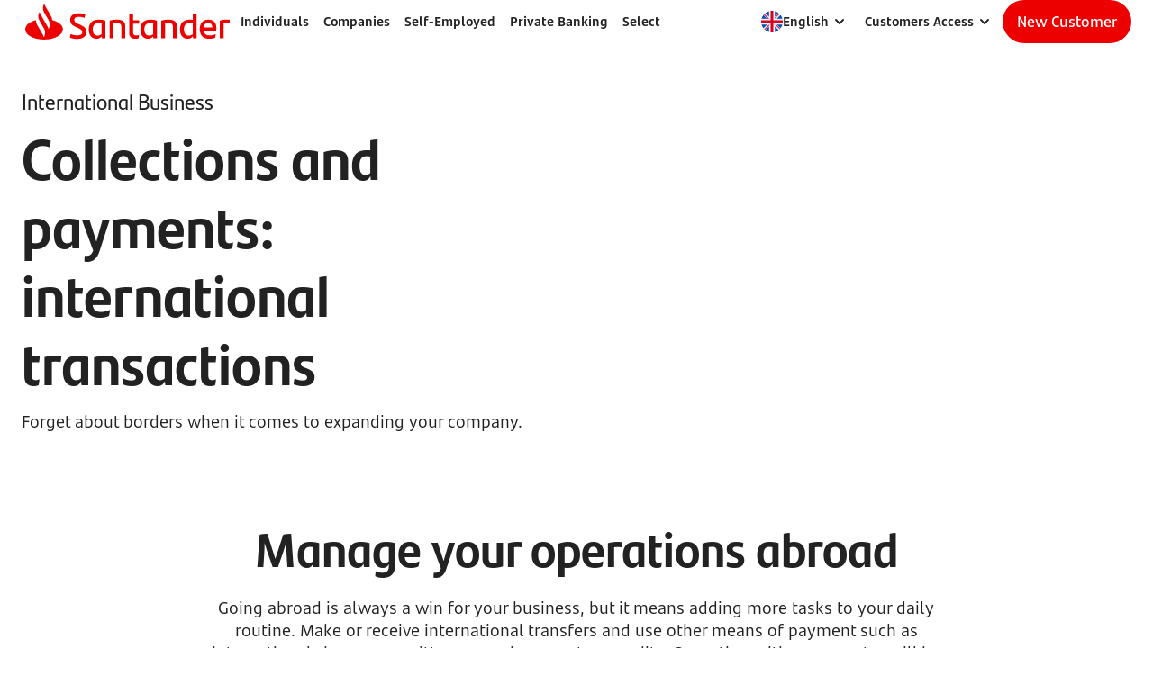

--- FILE ---
content_type: text/html
request_url: https://www.bancosantander.es/en/empresas/negocio-internacional/cobros-pagos-internacionales
body_size: 45076
content:
<!DOCTYPE html><html lang="en"><head><meta charSet="utf-8" data-next-head=""/><meta name="viewport" content="width=device-width, initial-scale=1, shrink-to-fit=no" data-next-head=""/><meta http-equiv="X-UA-Compatible" content="IE=edge" data-next-head=""/><link rel="alternate" hrefLang="ca" href="/ca/empresas/negocio-internacional/cobros-pagos-internacionales" data-next-head=""/><link rel="alternate" hrefLang="es" href="/empresas/negocio-internacional/cobros-pagos-internacionales" data-next-head=""/><title data-next-head="">International payments and collections – Banco Santander</title><meta name="description" content="Banco Santander will help you manage your international transactions so that you can work abroad and forget about borders." data-next-head=""/><link data-rh="true" rel="canonical" href="https://www.bancosantander.es/en/empresas/negocio-internacional/cobros-pagos-internacionales" data-next-head=""/><meta name="robots" content="index, follow" data-next-head=""/><meta property="og:site_name" content="Banco Santander" data-next-head=""/><meta property="og:title" content="International payments and collections – Banco Santander" data-next-head=""/><meta property="og:description" content="Banco Santander will help you manage your international transactions so that you can work abroad and forget about borders." data-next-head=""/><meta http-equiv="Content-Security-Policy" content="default-src &#x27;self&#x27; *.bancosantander.es; script-src &#x27;self&#x27; &#x27;unsafe-eval&#x27; *.opendigitalservices.com universal-editor-service.experiencecloud.live *.tiqcdn.com universal-editor-service.adobe.io blob: *.cdn.evgnet.com cdn.evgnet.com *.bancosantandersa.germany-2.evergage.com bancosantandersa.germany-2.evergage.com;  script-src-elem &#x27;self&#x27; &#x27;nonce-next-script&#x27; &#x27;nonce-plugin-tealium-utag&#x27; &#x27;nonce-h-plugin-tealium-utag&#x27; &#x27;nonce-event-tracking-csn&#x27; &#x27;nonce-calculations-csn&#x27; *.bancosantander.es js-cdn.dynatrace.com tags.tiqcdn.com https://universal-editor-service.adobe.io/cors.js https://universal-editor-service.adobe.io/css.js https://cdn.experience.adobe.net https://cdn.tinymce.com *.opendigitalservices.com *.tiqcdn.com  www.googletagmanager.com *.cookielaw.org  *.cdn.evgnet.com cdn.evgnet.com *.bancosantandersa.germany-2.evergage.com bancosantandersa.germany-2.evergage.com cdn1.adoberesources.net t.contentsquare.net; connect-src &#x27;self&#x27; *.santandermedia.com *.santander.hrz.corp *.dynatrace.com *.bancosantander.es https://cdn.experience.adobe.net even.openbank.es *.ok-cloud.net https://region1.google-analytics.com *.google-analytics.com *.analytics.google.com analytics.google.com www.google.com www.google.es *.tealiumiq.com *.onetrust.com *.opendns.com *.cdn.evgnet.com *.bancosantandersa.germany-2.evergage.com *.doubleclick.net *.adobedc.net *.demdex.net *.cookielaw.org *.contentsquare.net *.contentsquare.com; style-src &#x27;self&#x27; &#x27;unsafe-inline&#x27; https://cdn.experience.adobe.net *.google.com *.cookielaw.org *.cdn.evgnet.com cdn.evgnet.com  *.bancosantandersa.germany-2.evergage.com bancosantandersa.germany-2.evergage.com *.googleapis.com; img-src &#x27;self&#x27;  *.opendigitalservices.com *.bancosantander.es *.adobeaemcloud.com *.santandermedia.com *.santander.hrz.corp data: *.tealiumiq.com tags.tiqcdn.com *.google.com *.google.es *.google.nl www.googletagmanager.com  *.doubleclick.net wcm.bancosantander.es *.opendns.com *.cookielaw.org *.google-analytics.com *.analytics.google.com analytics.google.com *.cdn.evgnet.com cdn.evgnet.com *.bancosantandersa.germany-2.evergage.com bancosantandersa.germany-2.evergage.com *.contentsquare.net i.ytimg.com; font-src &#x27;self&#x27; *.bancosantander.es https://cdn.experience.adobe.net *.google.com data: fonts.gstatic.com www.google-analytics.com; media-src &#x27;self&#x27; *.santandermedia.com *.santander.hrz.corp *.adobeaemcloud.com *.youtube.com; frame-src &#x27;self&#x27; *.bancosantander.es *.youtube.com *.santandergroup.net *.santanderassetmanagement.es *.doubleclick.net  https://datawrapper.dwcdn.net;" data-next-head=""/><link rel="preconnect" href="https://tags.tiqcdn.com" data-next-head=""/><link rel="preload" as="script" href="https://tags.tiqcdn.com/utag/sanes/es-web-commercial/prod/utag.js" data-next-head=""/><link rel="preconnect" href="https://assets.particulares.bancosantander.es" data-next-head=""/><link rel="preload" href="https://assets.particulares.bancosantander.es/web/themes/horizon/fonts/Text-Regular.ttf" as="font" crossorigin="anonymous" data-next-head=""/><link rel="preload" href="https://assets.particulares.bancosantander.es/web/themes/horizon/fonts/Text-SemiBold.ttf" as="font" crossorigin="anonymous" data-next-head=""/><link rel="preload" href="https://assets.particulares.bancosantander.es/web/themes/horizon/fonts/Text-Bold.ttf" as="font" crossorigin="anonymous" data-next-head=""/><link rel="preload" href="https://assets.particulares.bancosantander.es/web/themes/horizon/fonts/Heders-Bold.ttf" as="font" crossorigin="anonymous" data-next-head=""/><link rel="preload" href="https://assets.particulares.bancosantander.es/web/themes/horizon/fonts/Headers-Light.ttf" as="font" crossorigin="anonymous" data-next-head=""/><link rel="preload" href="https://assets.particulares.bancosantander.es/web/themes/horizon/fonts/Headers-Regular.ttf" as="font" crossorigin="anonymous" data-next-head=""/><meta name="google-site-verification" content="H6uIUmyOdRaLkW-8NMLuOYL7o1dcFakrQ2JZ_xEbiBg" data-next-head=""/><link rel="icon" type="image/png" sizes="32x32" href="https://assets.santandermedia.com/adobe/assets/urn:aaid:aem:f6a07c77-a37f-4954-b7b2-853d21263d27/as/favicon-32x32.png" data-next-head=""/><link rel="icon" type="image/png" sizes="16x16" href="https://assets.santandermedia.com/adobe/assets/urn:aaid:aem:1bf64cac-1b81-4411-883e-badbcdc13391/as/favicon-16x16.png" data-next-head=""/><link rel="apple-touch-icon" sizes="180x180" href="https://assets.santandermedia.com/adobe/assets/urn:aaid:aem:f59da7fa-e373-450b-b15e-61cadcf97491/as/apple-touch-icon.png" data-next-head=""/><link rel="icon" type="image/png" sizes="192x192" href="https://assets.santandermedia.com/adobe/assets/urn:aaid:aem:b30d7cee-3d0a-40c0-b832-7f3a4759e766/as/android-chrome-192x192.png" data-next-head=""/><link rel="icon" type="image/png" sizes="512x512" href="https://assets.santandermedia.com/adobe/assets/urn:aaid:aem:650831ba-5e8f-41cd-9619-1b5e4c497baf/as/android-chrome-512x512.png" data-next-head=""/><link rel="mask-icon" href="https://assets.santandermedia.com/adobe/assets/urn:aaid:aem:c499dfb2-ee82-438b-9042-d06b5b88caaa/as/GL_Brand_Santander_All_Favicon_pinned_tab_icon.svg" color="#EC0000" data-next-head=""/><link rel="icon" href="/favicon.ico" type="image/svg+xml" data-next-head=""/><meta name="theme-color" content="#FFFFFF" data-next-head=""/><meta name="referrer" content="no-referrer-when-downgrade" data-next-head=""/><meta name="x-compilation-timestamp" content="2026-01-29T10:58:41+00:00" data-next-head=""/><link rel="preconnect" href="https://tags.tiqcdn.com" data-next-head=""/><link rel="preload" as="script" href="//tags.tiqcdn.com/utag/sanes/es-web-commercial/prod/utag.js" data-next-head=""/><link rel="preload" href="/_next/static/css/70282ea94769f93e.css" as="style" crossorigin="anonymous"/><script nonce="h-plugin-tealium-utag" id="h-plugin-tealium-utag" data-nscript="afterInteractive" data-next-head="">window.utag_data = window.utag_data || {};  window.utag_data.site_language = "es";  window.utag_cfg_ovrd = window.utag_cfg_ovrd || {};  window.utag_cfg_ovrd.noview = true;  window.utag_cfg_ovrd.gdprDLRef = "site_language";  (function (a, b, c, d) {    a = "//tags.tiqcdn.com/utag/sanes/es-web-commercial/prod/utag.js";    b = document;    c = "script";    d = b.createElement(c);    d.onload = function () {      b.dispatchEvent(new Event("utag-loaded"));    };    d.src = a;    d.type = "text/java" + c;    d.async = true;    a = b.getElementsByTagName(c)[0];    a.parentNode.insertBefore(d, a);  })();</script><script type="text/javascript" src="https://js-cdn.dynatrace.com/jstag/18ef095e1d6/bf32259dnj/e2bf7054a7871f7a_complete.js" crossorigin="anonymous" data-next-head=""></script><script id="plugin-tealium-utag" nonce="plugin-tealium-utag" async="" data-next-head="">  window.utag_data = window.utag_data || {};  window.utag_data.site_language = "es";  window.utag_cfg_ovrd = window.utag_cfg_ovrd || {};  window.utag_cfg_ovrd.noview = true;  window.utag_cfg_ovrd.gdprDLRef = "site_language";  (function (a, b, c, d) {    a = "//tags.tiqcdn.com/utag/sanes/es-web-commercial/prod/utag.js";    b = document;    c = "script";    d = b.createElement(c);    d.onload = function () {      b.dispatchEvent(new Event("utag-loaded"));    };    d.src = a;    d.type = "text/java" + c;    d.async = true;    a = b.getElementsByTagName(c)[0];    a.parentNode.insertBefore(d, a);  })();    </script><script id="__NEXT_DATA__" type="application/json" nonce="next-script" crossorigin="anonymous">{"props":{"pageProps":{"metaData":{"titleSeo":"International payments and collections – Banco Santander","descriptionSeo":"Banco Santander will help you manage your international transactions so that you can work abroad and forget about borders.","imageSeo":null,"indexing":"index","follow":"follow","canonicalUrl":"https://www.bancosantander.es/en/empresas/negocio-internacional/cobros-pagos-internacionales","ogTitle":"International payments and collections – Banco Santander","ogDescription":"Banco Santander will help you manage your international transactions so that you can work abroad and forget about borders.","ogImage":null,"language":"en","title":"2410001D-empresas-negocio-internacional-cobros-pagos-internacionales","_path":"/content/dam/webpublic/bancosantander/en/pages/2410001D-empresas-negocio-internacional-cobros-pagos-internacionales","pathAlias":"empresas/negocio-internacional/cobros-pagos-internacionales","webDomain":"bancosantander"},"pageData":{"path":"empresas/negocio-internacional/cobros-pagos-internacionales","_path":"/content/dam/webpublic/bancosantander/en/pages/2410001D-empresas-negocio-internacional-cobros-pagos-internacionales","isHome":false,"originalData":{"id":null,"slug":"2410001D-empresas-negocio-internacional-cobros-pagos-internacionales","title":"2410001D-empresas-negocio-internacional-cobros-pagos-internacionales","_variation":"master","_variations":[],"titleSeo":"International payments and collections – Banco Santander","descriptionSeo":"Banco Santander will help you manage your international transactions so that you can work abroad and forget about borders.","imageSeo":null,"datePublished":null,"indexing":"index","follow":"follow","canonicalUrl":"https://www.bancosantander.es/en/empresas/negocio-internacional/cobros-pagos-internacionales","externalHreflang":null,"ogTitle":"International payments and collections – Banco Santander","ogDescription":"Banco Santander will help you manage your international transactions so that you can work abroad and forget about borders.","_path":"/content/dam/webpublic/bancosantander/en/pages/2410001D-empresas-negocio-internacional-cobros-pagos-internacionales","ogImage":null,"time":null,"head":[],"fixedArea":[],"topArea":[{"_path":"/content/dam/webpublic/bancosantander/en/components/topbar/wce-topbar-empresas_espana","__typename":"TopbarModel","id":"WCE-Topbar-Empresa_España","logoUrl":"en/empresas","logo":{"repositoryId":"delivery-p133069-e1367961.adobeaemcloud.com","assetId":"urn:aaid:aem:8b24b83c-01a5-448d-af70-675315888cfd","__typename":"RemoteRef"},"colorBackground":null,"opacity":null,"style":"regular","skiptocontent":null,"mainArea":[{"__typename":"MainareaitemModel","_path":"/content/dam/webpublic/bancosantander/en/components/main-area-item/personal-main-area","mainAreaEnable":true,"mainAreaTitle":{"__typename":"AreaitemtitleModel","_path":"/content/dam/webpublic/bancosantander/en/components/area-item-title/titulo-personal-main-area","text":"Individuals","ariaLabel":"Individuals","icon":null,"url":"/en/particulares","tag":null},"clusterWithTitles":true,"mainAreaClusters":[{"__typename":"ClusterModel","_path":"/content/dam/webpublic/bancosantander/en/components/cluster/personal-cluster","text":"Accounts","url":"/en/particulares/cuentas-bancarias","tag":null,"items":[{"__typename":"LinkitemModel","_path":"/content/dam/webpublic/bancosantander/en/components/linkitem/cuenta-online-sin-comisiones","linkText":"Online Account with no fees","url":"/en/particulares/cuentas-bancarias/cuenta-online-sin-comisiones","ariaLabel":"Online Account with no fees","target":"_self","follow":true,"action":"click","tag":null,"iconName":null,"iconPosition":"RIGHT"},{"__typename":"LinkitemModel","_path":"/content/dam/webpublic/bancosantander/en/components/linkitem/Cuenta-Online-iPhone","linkText":"Online iPhone Account","url":"/en/particulares/cuentas-bancarias/cuenta-online-iphone","ariaLabel":null,"target":"_self","follow":true,"action":"click","tag":null,"iconName":null,"iconPosition":"RIGHT"},{"__typename":"LinkitemModel","_path":"/content/dam/webpublic/bancosantander/en/components/linkitem/cuenta-online-con-pasaporte","linkText":"Online Account with passport ","url":"/en/particulares/cuentas-bancarias/cuenta-online-con-pasaporte ","ariaLabel":"Online account with passport ","target":"_self","follow":true,"action":"click","tag":null,"iconName":null,"iconPosition":"RIGHT"},{"__typename":"LinkitemModel","_path":"/content/dam/webpublic/bancosantander/en/components/linkitem/cuenta-online-jovenes","linkText":"Online Account for Young People","url":"/en/jovenes","ariaLabel":null,"target":"_self","follow":true,"action":"click","tag":null,"iconName":null,"iconPosition":"RIGHT"},{"__typename":"LinkitemModel","_path":"/content/dam/webpublic/bancosantander/en/components/linkitem/cuenta-mini","linkText":"Youth Account for minors","url":"/en/particulares/cuentas-bancarias/cuenta-menores","ariaLabel":"Youth Account for minors","target":"_self","follow":true,"action":"click","tag":null,"iconName":null,"iconPosition":"RIGHT"},{"__typename":"LinkitemModel","_path":"/content/dam/webpublic/bancosantander/en/components/linkitem/cuentas-nomina","linkText":"Payroll Accounts ","url":"/en/particulares/cuentas-bancarias/cuentas-nomina ","ariaLabel":"Payroll Accounts ","target":"_self","follow":true,"action":"click","tag":null,"iconName":null,"iconPosition":"RIGHT"},{"__typename":"LinkitemModel","_path":"/content/dam/webpublic/bancosantander/en/components/linkitem/cuenta-santander","linkText":"Santander Account ","url":"/en/particulares/cuentas-bancarias/cuenta-santander ","ariaLabel":"Santander Account ","target":"_self","follow":true,"action":"click","tag":null,"iconName":null,"iconPosition":"RIGHT"}],"subitems":[]},{"__typename":"ClusterModel","_path":"/content/dam/webpublic/bancosantander/en/components/cluster/tarjetas","text":"Bank Cards","url":"/en/particulares/tarjetas","tag":null,"items":[{"__typename":"LinkitemModel","_path":"/content/dam/webpublic/bancosantander/en/components/linkitem/tarjetas-de-credito","linkText":"Credit Cards ","url":"/en/particulares/tarjetas/credito/tarjeta-credito","ariaLabel":"Credit Cards ","target":"_self","follow":true,"action":"click","tag":null,"iconName":null,"iconPosition":"RIGHT"},{"__typename":"LinkitemModel","_path":"/content/dam/webpublic/bancosantander/en/components/linkitem/tarjetas-debito","linkText":"Debit Cards ","url":"/en/particulares/tarjetas/debito ","ariaLabel":"Debit Cards ","target":"_self","follow":true,"action":"click","tag":null,"iconName":null,"iconPosition":"RIGHT"},{"__typename":"LinkitemModel","_path":"/content/dam/webpublic/bancosantander/en/components/linkitem/tarjetas-prepago","linkText":"Prepaid Cards ","url":"/en/particulares/tarjetas/prepago/tarjeta-prepago","ariaLabel":"Prepaid Cards ","target":"_self","follow":true,"action":"click","tag":null,"iconName":null,"iconPosition":"RIGHT"},{"__typename":"LinkitemModel","_path":"/content/dam/webpublic/bancosantander/en/components/linkitem/financiacion-con-tarjeta-de-credito","linkText":"Financing with credit card","url":"/en/particulares/tarjetas/financiacion-tarjeta ","ariaLabel":"Financing with credit card","target":"_self","follow":true,"action":"click","tag":null,"iconName":null,"iconPosition":"RIGHT"},{"__typename":"LinkitemModel","_path":"/content/dam/webpublic/bancosantander/en/components/linkitem/programa-santander-viajes","linkText":"Santander Travel Program ","url":"/en/particulares/tarjetas/programa-santander-viajes ","ariaLabel":"Santander Travel Program ","target":"_self","follow":true,"action":"click","tag":null,"iconName":null,"iconPosition":"RIGHT"},{"__typename":"LinkitemModel","_path":"/content/dam/webpublic/bancosantander/en/components/linkitem/santander-premia","linkText":"Santander Premia ","url":"/en/particulares/tarjetas/santander-zone","ariaLabel":"Santander Premia ","target":"_self","follow":true,"action":"click","tag":null,"iconName":null,"iconPosition":"RIGHT"},{"__typename":"LinkitemModel","_path":"/content/dam/webpublic/bancosantander/en/components/linkitem/plan-santander-iberia-club","linkText":"Santander Iberia Club Plan","url":"/en/particulares/tarjetas/credito/plan-iberia-plus","ariaLabel":"Santander Iberia Club Plan","target":"_self","follow":true,"action":"click","tag":null,"iconName":null,"iconPosition":"RIGHT"}],"subitems":[]},{"__typename":"ClusterModel","_path":"/content/dam/webpublic/bancosantander/en/components/cluster/prestamos","text":"Loans ","url":"/en/particulares/prestamos","tag":null,"items":[{"__typename":"LinkitemModel","_path":"/content/dam/webpublic/bancosantander/en/components/linkitem/prestamos-online-rapido","linkText":"Fast Online Loans ","url":"/en/particulares/prestamos/prestamo-online-rapido ","ariaLabel":"Fast Online Loans ","target":"_self","follow":true,"action":"click","tag":null,"iconName":null,"iconPosition":"RIGHT"},{"__typename":"LinkitemModel","_path":"/content/dam/webpublic/bancosantander/en/components/linkitem/prestamo-coche","linkText":"Car Loan","url":"/en/particulares/prestamos/prestamo-coche","ariaLabel":null,"target":"_self","follow":true,"action":"click","tag":null,"iconName":null,"iconPosition":"RIGHT"},{"__typename":"LinkitemModel","_path":"/content/dam/webpublic/bancosantander/en/components/linkitem/prestamo-consumo-sostenible","linkText":"Discounted Sustainable Loan ","url":"/en/santander-sostenible/prestamo-verde-eficiencia-energetica","ariaLabel":null,"target":"_self","follow":true,"action":"click","tag":null,"iconName":null,"iconPosition":"RIGHT"},{"__typename":"LinkitemModel","_path":"/content/dam/webpublic/bancosantander/en/components/linkitem/simulador-de-prestamos-personales","linkText":"Personal Loan Simulator ","url":"/en/particulares/prestamos/simulador-prestamos-personales ","ariaLabel":"Personal Loan Simulator ","target":"_self","follow":true,"action":"click","tag":null,"iconName":null,"iconPosition":"RIGHT"},{"__typename":"LinkitemModel","_path":"/content/dam/webpublic/bancosantander/en/components/linkitem/renting","linkText":"Renting","url":"/renting/particulares","ariaLabel":"Renting","target":"_self","follow":true,"action":"click","tag":null,"iconName":null,"iconPosition":"RIGHT"}],"subitems":[]},{"__typename":"ClusterModel","_path":"/content/dam/webpublic/bancosantander/en/components/cluster/ahorro-e-inversion","text":"Savings and Investment ","url":"/en/particulares/ahorro-inversion","tag":null,"items":[{"__typename":"LinkitemModel","_path":"/content/dam/webpublic/bancosantander/en/components/linkitem/fondos-de-inversion","linkText":"Investment Funds ","url":"/en/particulares/ahorro-inversion/fondos-inversion ","ariaLabel":"Investment Funds ","target":"_self","follow":true,"action":"click","tag":null,"iconName":null,"iconPosition":"RIGHT"},{"__typename":"LinkitemModel","_path":"/content/dam/webpublic/bancosantander/en/components/linkitem/planes-de-pensiones","linkText":"Pension Plans ","url":"/en/particulares/ahorro-inversion/planes-pensiones ","ariaLabel":"Pension Plans ","target":"_self","follow":true,"action":"click","tag":null,"iconName":null,"iconPosition":"RIGHT"},{"__typename":"LinkitemModel","_path":"/content/dam/webpublic/bancosantander/en/components/linkitem/bolsas-y-mercados","linkText":"Stock Markets and Markets","url":"/en/particulares/ahorro-inversion/bolsa-inversion ","ariaLabel":"Stock Markets and Markets","target":"_self","follow":true,"action":"click","tag":null,"iconName":null,"iconPosition":"RIGHT"},{"__typename":"LinkitemModel","_path":"/content/dam/webpublic/bancosantander/en/components/linkitem/seguros-de-ahorro","linkText":"Savings Insurance ","url":"/en/particulares/ahorro-inversion/seguros-ahorro ","ariaLabel":"Savings Insurance ","target":"_self","follow":true,"action":"click","tag":null,"iconName":null,"iconPosition":"RIGHT"}],"subitems":[]},{"__typename":"ClusterModel","_path":"/content/dam/webpublic/bancosantander/en/components/cluster/hipotecas","text":"Mortgages","url":"/en/particulares/hipotecas","tag":null,"items":[{"__typename":"LinkitemModel","_path":"/content/dam/webpublic/bancosantander/en/components/linkitem/simulador-de-hipoteca","linkText":"Mortgage simulator ","url":"/en/particulares/hipotecas/simulador-hipoteca","ariaLabel":"Mortgage simulator ","target":"_self","follow":true,"action":"click","tag":null,"iconName":null,"iconPosition":"RIGHT"},{"__typename":"LinkitemModel","_path":"/content/dam/webpublic/bancosantander/en/components/linkitem/recuperar-solicitud","linkText":"Recover request","url":"https://softlogin.bancosantander.es/?appcode=HA3","ariaLabel":null,"target":"_blank","follow":true,"action":"click","tag":null,"iconName":null,"iconPosition":"RIGHT"},{"__typename":"LinkitemModel","_path":"/content/dam/webpublic/bancosantander/en/components/linkitem/hipoteca-fija","linkText":"Fixed Mortgage ","url":"/en/particulares/hipotecas/hipoteca-fija ","ariaLabel":"Fixed Mortgage ","target":"_self","follow":true,"action":"click","tag":null,"iconName":null,"iconPosition":"RIGHT"},{"__typename":"LinkitemModel","_path":"/content/dam/webpublic/bancosantander/en/components/linkitem/hipoteca-variable","linkText":"Variable Mortgage ","url":"/en/particulares/hipotecas/hipoteca-variable ","ariaLabel":"Variable Mortgage ","target":"_self","follow":true,"action":"click","tag":null,"iconName":null,"iconPosition":"RIGHT"},{"__typename":"LinkitemModel","_path":"/content/dam/webpublic/bancosantander/en/components/linkitem/hipoteca-mixta","linkText":"Mixed Mortgage ","url":"/en/particulares/hipotecas/hipoteca-mixta ","ariaLabel":"Mixed Mortgage ","target":"_self","follow":true,"action":"click","tag":null,"iconName":null,"iconPosition":"RIGHT"},{"__typename":"LinkitemModel","_path":"/content/dam/webpublic/bancosantander/en/components/linkitem/hipoteca-puente","linkText":"Bridging Mortgage","url":"/en/particulares/hipotecas/cambia-de-casa ","ariaLabel":"Bridging Mortgage","target":"_self","follow":true,"action":"click","tag":null,"iconName":null,"iconPosition":"RIGHT"},{"__typename":"LinkitemModel","_path":"/content/dam/webpublic/bancosantander/en/components/linkitem/hipoteca-inversa","linkText":"Reverse Mortgage ","url":"/en/particulares/hipotecas/hipoteca-inversa ","ariaLabel":"Reverse Mortgage ","target":"_self","follow":true,"action":"click","tag":null,"iconName":null,"iconPosition":"RIGHT"},{"__typename":"LinkitemModel","_path":"/content/dam/webpublic/bancosantander/en/components/linkitem/hipoteca-joven","linkText":"Young Mortgage ","url":"/en/particulares/hipotecas/hipoteca-joven","ariaLabel":"Young Mortgage ","target":"_self","follow":true,"action":"click","tag":null,"iconName":null,"iconPosition":"RIGHT"},{"__typename":"LinkitemModel","_path":"/content/dam/webpublic/bancosantander/en/components/linkitem/hipoteca-para-no-residentes","linkText":"Non-residents","url":"/en/particulares/hipotecas/no-residentes ","ariaLabel":"Non-residents","target":"_self","follow":true,"action":"click","tag":null,"iconName":null,"iconPosition":"RIGHT"},{"__typename":"LinkitemModel","_path":"/content/dam/webpublic/bancosantander/en/components/linkitem/mas-hipotecas","linkText":"More Mortgages ","url":"/en/particulares/hipotecas/mas-hipotecas ","ariaLabel":"More Mortgages ","target":"_self","follow":true,"action":"click","tag":null,"iconName":null,"iconPosition":"RIGHT"},{"__typename":"LinkitemModel","_path":"/content/dam/webpublic/bancosantander/en/components/linkitem/santander-inmuebles","linkText":"Santander Properties","url":"/en/particulares/hipotecas/santander-inmuebles ","ariaLabel":"Santander Properties","target":"_self","follow":true,"action":"click","tag":null,"iconName":null,"iconPosition":"RIGHT"}],"subitems":[]},{"__typename":"ClusterModel","_path":"/content/dam/webpublic/bancosantander/en/components/cluster/seguros-y-alarmas","text":"Insurance","url":"/en/particulares/seguros","tag":null,"items":[{"__typename":"LinkitemModel","_path":"/content/dam/webpublic/bancosantander/en/components/linkitem/accidentes","linkText":"Accidents Insurance","url":"/en/particulares/seguros/accidentes ","ariaLabel":"Accidents Insurance","target":"_self","follow":true,"action":"click","tag":null,"iconName":null,"iconPosition":"RIGHT"},{"__typename":"LinkitemModel","_path":"/content/dam/webpublic/bancosantander/en/components/linkitem/coche","linkText":"Car Insurance","url":"/en/particulares/seguros/coche ","ariaLabel":"Car Insurance","target":"_self","follow":true,"action":"click","tag":null,"iconName":null,"iconPosition":"RIGHT"},{"__typename":"LinkitemModel","_path":"/content/dam/webpublic/bancosantander/en/components/linkitem/decesos","linkText":"Single Premium Death Insurance ","url":"/en/particulares/seguros/decesos-prima-unica ","ariaLabel":"Single Premium Death Insurance ","target":"_self","follow":true,"action":"click","tag":null,"iconName":null,"iconPosition":"RIGHT"},{"__typename":"LinkitemModel","_path":"/content/dam/webpublic/bancosantander/en/components/linkitem/dependencia","linkText":"Dependency Insurance","url":"/en/particulares/seguros/dependencia ","ariaLabel":"Dependency Insurance","target":"_self","follow":true,"action":"click","tag":null,"iconName":null,"iconPosition":"RIGHT"},{"__typename":"LinkitemModel","_path":"/content/dam/webpublic/bancosantander/en/components/linkitem/hogar","linkText":"Home Insurance","url":"/en/particulares/seguros/hogar ","ariaLabel":"Home Insurance","target":"_self","follow":true,"action":"click","tag":null,"iconName":null,"iconPosition":"RIGHT"},{"__typename":"LinkitemModel","_path":"/content/dam/webpublic/bancosantander/en/components/linkitem/incapacidad-temporal","linkText":"Temporary Disability Protection Insurance","url":"/en/particulares/seguros/incapacidad-temporal ","ariaLabel":"Temporary Disability Protection Insurance","target":"_self","follow":true,"action":"click","tag":null,"iconName":null,"iconPosition":"RIGHT"},{"__typename":"LinkitemModel","_path":"/content/dam/webpublic/bancosantander/en/components/linkitem/moto","linkText":"Motorbike Insurance","url":"/en/particulares/seguros/moto ","ariaLabel":"Motorbike Insurance","target":"_self","follow":true,"action":"click","tag":null,"iconName":null,"iconPosition":"RIGHT"},{"__typename":"LinkitemModel","_path":"/content/dam/webpublic/bancosantander/en/components/linkitem/planeta-seguros","linkText":"Planeta Seguros ","url":"/en/particulares/seguros/planeta-seguros ","ariaLabel":"Planeta Seguros ","target":"_self","follow":true,"action":"click","tag":null,"iconName":null,"iconPosition":"RIGHT"},{"__typename":"LinkitemModel","_path":"/content/dam/webpublic/bancosantander/en/components/linkitem/salud","linkText":"Health Insurance","url":"/en/particulares/seguros/salud ","ariaLabel":"Health Insurance","target":"_self","follow":true,"action":"click","tag":null,"iconName":null,"iconPosition":"RIGHT"},{"__typename":"LinkitemModel","_path":"/content/dam/webpublic/bancosantander/en/components/linkitem/vida","linkText":"Life Insurance","url":"/en/particulares/seguros/vida ","ariaLabel":"Life Insurance","target":"_self","follow":true,"action":"click","tag":null,"iconName":null,"iconPosition":"RIGHT"},{"__typename":"LinkitemModel","_path":"/content/dam/webpublic/bancosantander/en/components/linkitem/senior","linkText":"Senior","url":"/en/particulares/santander-senior/seguros","ariaLabel":"Senior","target":"_self","follow":true,"action":"click","tag":null,"iconName":null,"iconPosition":"RIGHT"}],"subitems":[]},{"__typename":"ClusterModel","_path":"/content/dam/webpublic/bancosantander/en/components/cluster/banca-online","text":"Online Banking","url":"/en/particulares/banca-online","tag":null,"items":[{"__typename":"LinkitemModel","_path":"/content/dam/webpublic/bancosantander/en/components/linkitem/primeros-pasos-en-santander","linkText":"First steps","url":"/en/particulares/banca-online/pasos-experiencia-online ","ariaLabel":"First steps","target":"_self","follow":true,"action":"click","tag":null,"iconName":null,"iconPosition":"RIGHT"},{"__typename":"LinkitemModel","_path":"/content/dam/webpublic/bancosantander/en/components/linkitem/consigue-tus-claves","linkText":"Get your passwords","url":"/en/particulares/banca-online/consigue-tus-claves ","ariaLabel":"Get your passwords","target":"_self","follow":true,"action":"click","tag":null,"iconName":null,"iconPosition":"RIGHT"},{"__typename":"LinkitemModel","_path":"/content/dam/webpublic/bancosantander/en/components/linkitem/work-cafe","linkText":"Work Café ","url":"/en/particulares/banca-online/work-cafe ","ariaLabel":"Work Café ","target":"_self","follow":true,"action":"click","tag":null,"iconName":null,"iconPosition":"RIGHT"},{"__typename":"LinkitemModel","_path":"/content/dam/webpublic/bancosantander/en/components/linkitem/cita-previa-oficina","linkText":"Prior appointment","url":"/en/particulares/banca-online/cita-previa ","ariaLabel":"Prior appointment","target":"_self","follow":true,"action":"click","tag":null,"iconName":null,"iconPosition":"RIGHT"},{"__typename":"LinkitemModel","_path":"/content/dam/webpublic/bancosantander/en/components/linkitem/servicios-de-testamentarias","linkText":" Probate Management","url":"/en/particulares/banca-online/servicios-testamentarias ","ariaLabel":" Probate Management","target":"_self","follow":true,"action":"click","tag":null,"iconName":null,"iconPosition":"RIGHT"},{"__typename":"LinkitemModel","_path":"/content/dam/webpublic/bancosantander/en/components/linkitem/apps","linkText":"Santander App","url":"/en/particulares/banca-online/apps/santander ","ariaLabel":"Santander App","target":"_self","follow":true,"action":"click","tag":null,"iconName":null,"iconPosition":"RIGHT"},{"__typename":"LinkitemModel","_path":"/content/dam/webpublic/bancosantander/en/components/linkitem/pagos-moviles","linkText":"Pay with your mobile","url":"/en/particulares/banca-online/pagos ","ariaLabel":"Pay with your mobile","target":"_self","follow":true,"action":"click","tag":null,"iconName":null,"iconPosition":"RIGHT"},{"__typename":"LinkitemModel","_path":"/content/dam/webpublic/bancosantander/en/components/linkitem/transferencias-internacionales-swift","linkText":"SWIFT International transfers","url":"/en/particulares/banca-online/transferencias-internacionales/","ariaLabel":null,"target":"_self","follow":true,"action":"click","tag":null,"iconName":null,"iconPosition":"RIGHT"}],"subitems":[]}],"supportClusters":[],"supportAreaEnable":true},{"__typename":"MainareaitemModel","_path":"/content/dam/webpublic/bancosantander/en/components/main-area-item/empresas","mainAreaEnable":true,"mainAreaTitle":{"__typename":"AreaitemtitleModel","_path":"/content/dam/webpublic/bancosantander/en/components/area-item-title/empresas","text":"Companies","ariaLabel":"Companies","icon":null,"url":"/en/empresas","tag":null},"clusterWithTitles":true,"mainAreaClusters":[{"__typename":"ClusterModel","_path":"/content/dam/webpublic/bancosantander/en/components/cluster/cuenta-y-tesoreria","text":"Account and Treasury ","url":"/en/empresas/cuentas-tesoreria ","tag":null,"items":[{"__typename":"LinkitemModel","_path":"/content/dam/webpublic/bancosantander/en/components/linkitem/cuentas-empresas","linkText":"Accounts for Companies","url":"/en/empresas/cuentas-tesoreria/cuentas ","ariaLabel":"Accounts for Companies","target":"_self","follow":true,"action":"click","tag":null,"iconName":null,"iconPosition":"RIGHT"},{"__typename":"LinkitemModel","_path":"/content/dam/webpublic/bancosantander/en/components/linkitem/fondos-de-inversion-empresas","linkText":"Investment funds ","url":"/en/empresas/cuentas-tesoreria/fondos-inversion ","ariaLabel":"Investment funds ","target":"_self","follow":true,"action":"click","tag":null,"iconName":null,"iconPosition":"RIGHT"},{"__typename":"LinkitemModel","_path":"/content/dam/webpublic/bancosantander/en/components/linkitem/bolsas-y-mercados-empresas","linkText":"Stock Exchanges and Markets","url":"/en/empresas/cuentas-tesoreria/inversion-valores ","ariaLabel":"Stock Exchanges and Markets","target":"_self","follow":true,"action":"click","tag":null,"iconName":null,"iconPosition":"RIGHT"}],"subitems":[]},{"__typename":"ClusterModel","_path":"/content/dam/webpublic/bancosantander/en/components/cluster/tpv","text":"POS ","url":"/en/empresas/cobros-pagos/cobros/tpv ","tag":null,"items":[{"__typename":"LinkitemModel","_path":"/content/dam/webpublic/bancosantander/en/components/linkitem/tpv-android","linkText":"Android POS ","url":"/en/empresas/cobros-pagos/cobros/tpv/tpv-android ","ariaLabel":"Android POS ","target":"_self","follow":true,"action":"click","tag":null,"iconName":null,"iconPosition":"RIGHT"},{"__typename":"LinkitemModel","_path":"/content/dam/webpublic/bancosantander/en/components/linkitem/tpv-para-redes-sociales","linkText":"Social-commerce POS ","url":"/en/empresas/cobros-pagos/cobros/tpv/social-commerce ","ariaLabel":"Social-commerce POS ","target":"_self","follow":true,"action":"click","tag":null,"iconName":null,"iconPosition":"RIGHT"},{"__typename":"LinkitemModel","_path":"/content/dam/webpublic/bancosantander/en/components/linkitem/tpv-en-tu-telefono-movil","linkText":"Mobile phone POS ","url":"/en/empresas/cobros-pagos/cobros/tpv/tpv-telefono-movil ","ariaLabel":"Mobile phone POS ","target":"_self","follow":true,"action":"click","tag":null,"iconName":null,"iconPosition":"RIGHT"},{"__typename":"LinkitemModel","_path":"/content/dam/webpublic/bancosantander/en/components/linkitem/tpv-desde-tu-ordenador","linkText":"Pc POS","url":"/en/empresas/cobros-pagos/cobros/tpv/tpv-pc ","ariaLabel":"Pc POS","target":"_self","follow":true,"action":"click","tag":null,"iconName":null,"iconPosition":"RIGHT"},{"__typename":"LinkitemModel","_path":"/content/dam/webpublic/bancosantander/en/components/linkitem/tpv-virtual-pasarela-de-pago","linkText":"Virtual POS","url":"/en/empresas/cobros-pagos/cobros/tpv/tpv-virtual ","ariaLabel":"Virtual POS","target":"_self","follow":true,"action":"click","tag":null,"iconName":null,"iconPosition":"RIGHT"},{"__typename":"LinkitemModel","_path":"/content/dam/webpublic/bancosantander/en/components/linkitem/tpv-paygold","linkText":"POS Paygold ","url":"/en/empresas/cobros-pagos/cobros/tpv/paygold ","ariaLabel":"POS Paygold ","target":"_self","follow":true,"action":"click","tag":null,"iconName":null,"iconPosition":"RIGHT"}],"subitems":[]},{"__typename":"ClusterModel","_path":"/content/dam/webpublic/bancosantander/en/components/cluster/cobros-y-pagos","text":"Collections and Payments ","url":"/en/empresas/cobros-pagos ","tag":null,"items":[{"__typename":"LinkitemModel","_path":"/content/dam/webpublic/bancosantander/en/components/linkitem/anticipo-de-confirming","linkText":"Confirming Advances","url":"/en/empresas/cobros-pagos/cobros/anticipos-confirming ","ariaLabel":"Confirming Advances","target":"_self","follow":true,"action":"click","tag":null,"iconName":null,"iconPosition":"RIGHT"},{"__typename":"LinkitemModel","_path":"/content/dam/webpublic/bancosantander/en/components/linkitem/factoring","linkText":"Factoring ","url":"/en/empresas/cobros-pagos/cobros/factoring ","ariaLabel":"Factoring ","target":"_self","follow":true,"action":"click","tag":null,"iconName":null,"iconPosition":"RIGHT"},{"__typename":"LinkitemModel","_path":"/content/dam/webpublic/bancosantander/en/components/linkitem/gestion-online-del-cobro-de-recibos","linkText":"Online management of receipt collection ","url":"/en/empresas/cobros-pagos/cobros/cobro-recibos ","ariaLabel":"Online management of receipt collection ","target":"_self","follow":true,"action":"click","tag":null,"iconName":null,"iconPosition":"RIGHT"},{"__typename":"LinkitemModel","_path":"/content/dam/webpublic/bancosantander/en/components/linkitem/pago-agil","linkText":"Pago Ágil ","url":"/en/empresas/cobros-pagos/pagos/pago-agil ","ariaLabel":"Pago Ágil ","target":"_self","follow":true,"action":"click","tag":null,"iconName":null,"iconPosition":"RIGHT"},{"__typename":"LinkitemModel","_path":"/content/dam/webpublic/bancosantander/en/components/linkitem/confirming","linkText":"Confirming ","url":"/en/empresas/cobros-pagos/cobros/anticipos-confirming ","ariaLabel":"Confirming ","target":"_self","follow":true,"action":"click","tag":null,"iconName":null,"iconPosition":"RIGHT"},{"__typename":"LinkitemModel","_path":"/content/dam/webpublic/bancosantander/en/components/linkitem/confirming-duo","linkText":"DUO Confirming ","url":"/en/empresas/cobros-pagos/pagos/confirming-duo ","ariaLabel":"DUO Confirming ","target":"_self","follow":true,"action":"click","tag":null,"iconName":null,"iconPosition":"RIGHT"},{"__typename":"LinkitemModel","_path":"/content/dam/webpublic/bancosantander/en/components/linkitem/pagos-de-nominas-y-a-proveedores","linkText":"Payroll and Supplier Payments ","url":"/en/empresas/cobros-pagos/pagos/pago-nominas-proveedores ","ariaLabel":"Payroll and Supplier Payments ","target":"_self","follow":true,"action":"click","tag":null,"iconName":null,"iconPosition":"RIGHT"},{"__typename":"LinkitemModel","_path":"/content/dam/webpublic/bancosantander/en/components/linkitem/pronto-pago-financiado","linkText":"Financed Prompt Payment","url":"/en/empresas/cobros-pagos/pagos/pronto-pago-financiado ","ariaLabel":"Financed Prompt Payment","target":"_self","follow":true,"action":"click","tag":null,"iconName":null,"iconPosition":"RIGHT"},{"__typename":"LinkitemModel","_path":"/content/dam/webpublic/bancosantander/en/components/linkitem/cobro-agil","linkText":"Cobro Ágil ","url":"/en/empresas/financiacion-avales/para-tu-dia-dia/cobro-agil ","ariaLabel":"Cobro Ágil ","target":"_self","follow":true,"action":"click","tag":null,"iconName":null,"iconPosition":"RIGHT"},{"__typename":"LinkitemModel","_path":"/content/dam/webpublic/bancosantander/en/components/linkitem/descuento-comercial-y-anticipo-de-facturas","linkText":"Commercial Discount and Invoice Advance","url":"/en/empresas/financiacion-avales/para-tu-dia-dia/descuento-comercial-anticipos ","ariaLabel":"Commercial Discount and Invoice Advance","target":"_self","follow":true,"action":"click","tag":null,"iconName":null,"iconPosition":"RIGHT"},{"__typename":"LinkitemModel","_path":"/content/dam/webpublic/bancosantander/en/components/linkitem/tarjetas","linkText":"Cards","url":"/en/empresas/cobros-pagos/pagos/tarjetas ","ariaLabel":"Cards","target":"_self","follow":true,"action":"click","tag":null,"iconName":null,"iconPosition":"RIGHT"}],"subitems":[]},{"__typename":"ClusterModel","_path":"/content/dam/webpublic/bancosantander/en/components/cluster/financiacion-y-avales","text":" Financing and Guarantees","url":"/en/empresas/financiacion-avales ","tag":null,"items":[{"__typename":"LinkitemModel","_path":"/content/dam/webpublic/bancosantander/en/components/linkitem/avales","linkText":"Guarantees","url":"/en/empresas/financiacion-avales/avales","ariaLabel":"Guarantees","target":"_self","follow":true,"action":"click","tag":null,"iconName":null,"iconPosition":"RIGHT"},{"__typename":"LinkitemModel","_path":"/content/dam/webpublic/bancosantander/en/components/linkitem/corto-plazo","linkText":"Short term","url":"/en/empresas/financiacion-avales/para-tu-dia-dia","ariaLabel":"Short term","target":"_self","follow":true,"action":"click","tag":null,"iconName":null,"iconPosition":"RIGHT"},{"__typename":"LinkitemModel","_path":"/content/dam/webpublic/bancosantander/en/components/linkitem/largo-plazo","linkText":"Long term","url":"/en/empresas/financiacion-avales/inversiones-proyectos-empresariales ","ariaLabel":"Long term","target":"_self","follow":true,"action":"click","tag":null,"iconName":null,"iconPosition":"RIGHT"},{"__typename":"LinkitemModel","_path":"/content/dam/webpublic/bancosantander/en/components/linkitem/santander-growth","linkText":"Santander Growth ","url":"/en/empresas/santander-growth ","ariaLabel":"Santander Growth ","target":"_self","follow":true,"action":"click","tag":null,"iconName":null,"iconPosition":"RIGHT"},{"__typename":"LinkitemModel","_path":"/content/dam/webpublic/bancosantander/en/components/linkitem/renting-empresas","linkText":"Renting","url":"/en/renting/empresas","ariaLabel":null,"target":"_self","follow":true,"action":"click","tag":null,"iconName":null,"iconPosition":"RIGHT"}],"subitems":[]},{"__typename":"ClusterModel","_path":"/content/dam/webpublic/bancosantander/en/components/cluster/negocio-internacional","text":"International Business","url":"/en/empresas/negocio-internacional","tag":null,"items":[{"__typename":"LinkitemModel","_path":"/content/dam/webpublic/bancosantander/en/components/linkitem/seguimiento-de-mercancias","linkText":"Shipment Tracking","url":"/en/empresas/negocio-internacional/seguimiento-mercancias ","ariaLabel":"Shipment Tracking","target":"_self","follow":true,"action":"click","tag":null,"iconName":null,"iconPosition":"RIGHT"},{"__typename":"LinkitemModel","_path":"/content/dam/webpublic/bancosantander/en/components/linkitem/agregador-de-cuentas-internacionales-santander","linkText":"One Trade Multinacional ","url":"/en/empresas/negocio-internacional/one-trade-multinacionales ","ariaLabel":"One Trade Multinacional ","target":"_self","follow":true,"action":"click","tag":null,"iconName":null,"iconPosition":"RIGHT"},{"__typename":"LinkitemModel","_path":"/content/dam/webpublic/bancosantander/en/components/linkitem/gestion-de-cobros-y-pagos-internacionales","linkText":"International Collections and Payments","url":"/en/empresas/negocio-internacional/cobros-pagos-internacionales ","ariaLabel":"International Collections and Payments","target":"_self","follow":true,"action":"click","tag":null,"iconName":null,"iconPosition":"RIGHT"},{"__typename":"LinkitemModel","_path":"/content/dam/webpublic/bancosantander/en/components/linkitem/international-desk","linkText":"Santander Multinationals","url":"/en/empresas/negocio-internacional/conectado-mundo/international-desk ","ariaLabel":"Santander Multinationals","target":"_self","follow":true,"action":"click","tag":null,"iconName":null,"iconPosition":"RIGHT"},{"__typename":"LinkitemModel","_path":"/content/dam/webpublic/bancosantander/en/components/linkitem/centro-de-especialistas-comex","linkText":"Comex Specialist Center ","url":"/en/empresas/negocio-internacional/conectado-mundo/santander-personal-cni ","ariaLabel":"Comex Specialist Center ","target":"_self","follow":true,"action":"click","tag":null,"iconName":null,"iconPosition":"RIGHT"},{"__typename":"LinkitemModel","_path":"/content/dam/webpublic/bancosantander/en/components/linkitem/santander-trade","linkText":"Santander Trade ","url":"/en/empresas/negocio-internacional/conectado-mundo/santander-trade ","ariaLabel":"Santander Trade ","target":"_self","follow":true,"action":"click","tag":null,"iconName":null,"iconPosition":"RIGHT"},{"__typename":"LinkitemModel","_path":"/content/dam/webpublic/bancosantander/en/components/linkitem/anticipo-de-exprotaciones","linkText":" Export advance","url":"/en/empresas/negocio-internacional/financiacion-internacional/anticipo-exportaciones ","ariaLabel":" Export advance","target":"_self","follow":true,"action":"click","tag":null,"iconName":null,"iconPosition":"RIGHT"},{"__typename":"LinkitemModel","_path":"/content/dam/webpublic/bancosantander/en/components/linkitem/financiacion-de-importaciones","linkText":"Import financing ","url":"/en/empresas/negocio-internacional/financiacion-internacional/financiacion-importaciones ","ariaLabel":"Import financing ","target":"_self","follow":true,"action":"click","tag":null,"iconName":null,"iconPosition":"RIGHT"},{"__typename":"LinkitemModel","_path":"/content/dam/webpublic/bancosantander/en/components/linkitem/prestamo-cliente-internacional","linkText":"International Customer Loan","url":"/en/empresas/negocio-internacional/financiacion-internacional/prestamo-cliente-internacional ","ariaLabel":"International Customer Loan","target":"_self","follow":true,"action":"click","tag":null,"iconName":null,"iconPosition":"RIGHT"},{"__typename":"LinkitemModel","_path":"/content/dam/webpublic/bancosantander/en/components/linkitem/compraventa-de-divisas","linkText":"Currency Trading ","url":"/en/empresas/negocio-internacional/soluciones-divisa/compra-venta-divisas ","ariaLabel":"Currency Trading ","target":"_self","follow":true,"action":"click","tag":null,"iconName":null,"iconPosition":"RIGHT"},{"__typename":"LinkitemModel","_path":"/content/dam/webpublic/bancosantander/en/components/linkitem/simulador-de-compraventa-de-divisas","linkText":"Currency trading simulator","url":"/en/empresas/negocio-internacional/soluciones-divisa/simulador-compraventa-divisas ","ariaLabel":"Currency trading simulator","target":"_self","follow":true,"action":"click","tag":null,"iconName":null,"iconPosition":"RIGHT"}],"subitems":[]},{"__typename":"ClusterModel","_path":"/content/dam/webpublic/bancosantander/en/components/cluster/seguros-y-prevision","text":"Insurances","url":"/en/empresas/seguros/","tag":null,"items":[{"__typename":"LinkitemModel","_path":"/content/dam/webpublic/bancosantander/en/components/linkitem/seguro-integral-multirriesgo","linkText":"Comprehensive Multi-Risk Insurance","url":"/en/empresas/seguros/multirriesgo ","ariaLabel":"Comprehensive Multi-Risk Insurance","target":"_self","follow":true,"action":"click","tag":null,"iconName":null,"iconPosition":"RIGHT"},{"__typename":"LinkitemModel","_path":"/content/dam/webpublic/bancosantander/en/components/linkitem/planeta-seguros-empresas","linkText":"Planeta Seguros ","url":"/en/empresas/seguros/planeta-seguros ","ariaLabel":"Planeta Seguros ","target":"_self","follow":true,"action":"click","tag":null,"iconName":null,"iconPosition":"RIGHT"},{"__typename":"LinkitemModel","_path":"/content/dam/webpublic/bancosantander/en/components/linkitem/seguro-de-responsabilidad-civil","linkText":"Company Protection Insurance\t","url":"/en/empresas/seguros/responsabilidad-civil ","ariaLabel":"Company Protection Insurance\t","target":"_self","follow":true,"action":"click","tag":null,"iconName":null,"iconPosition":"RIGHT"},{"__typename":"LinkitemModel","_path":"/content/dam/webpublic/bancosantander/en/components/linkitem/seguro-de-responsabilidad-civil-para-emprendedores","linkText":"Comprehensive Third-Party Liability Insurance for SMEs and Entrepreneurs ","url":"/en/empresas/seguros/responsabilidad-civil-pymes-emprendedores ","ariaLabel":"Comprehensive Third-Party Liability Insurance for SMEs and Entrepreneurs ","target":"_self","follow":true,"action":"click","tag":null,"iconName":null,"iconPosition":"RIGHT"},{"__typename":"LinkitemModel","_path":"/content/dam/webpublic/bancosantander/en/components/linkitem/seguro-de-salud-para-empresas","linkText":"Company Health Insurance","url":"/en/empresas/seguros/salud ","ariaLabel":"Company Health Insurance","target":"_self","follow":true,"action":"click","tag":null,"iconName":null,"iconPosition":"RIGHT"},{"__typename":"LinkitemModel","_path":"/content/dam/webpublic/bancosantander/en/components/linkitem/seguro-de-credito-poliza-py","linkText":"Credit Insurance PY Policy","url":"/en/empresas/seguros/seguro-credito-poliza-py","ariaLabel":"Credit Insurance PY Policy","target":"_self","follow":true,"action":"click","tag":null,"iconName":null,"iconPosition":"RIGHT"},{"__typename":"LinkitemModel","_path":"/content/dam/webpublic/bancosantander/en/components/linkitem/seguro-de-vida-y-accidentes-de-convenios-colectivos","linkText":"Collective Agreement Life and Accident Insurance","url":"/en/empresas/seguros/vida-accidentes-convenios-colectivos ","ariaLabel":"Collective Agreement Life and Accident Insurance","target":"_self","follow":true,"action":"click","tag":null,"iconName":null,"iconPosition":"RIGHT"},{"__typename":"LinkitemModel","_path":"/content/dam/webpublic/bancosantander/en/components/linkitem/seguro-de-vida-proteccion-empresa","linkText":"Company Protection Insurance","url":"/en/empresas/seguros/vida-empresas ","ariaLabel":"Company Protection Insurance","target":"_self","follow":true,"action":"click","tag":null,"iconName":null,"iconPosition":"RIGHT"},{"__typename":"LinkitemModel","_path":"/content/dam/webpublic/bancosantander/en/components/linkitem/ciber-seguro","linkText":"Cyberinsurance ","url":"/en/empresas/seguros/ciberseguro ","ariaLabel":"Cyberinsurance ","target":"_self","follow":true,"action":"click","tag":null,"iconName":null,"iconPosition":"RIGHT"},{"__typename":"LinkitemModel","_path":"/content/dam/webpublic/bancosantander/en/components/linkitem/planes-de-pensiones-para-pymes","linkText":"Pension plans for SMEs","url":"/en/empresas/planes-pensiones-pymes ","ariaLabel":"Pension plans for SMEs","target":"_self","follow":true,"action":"click","tag":null,"iconName":null,"iconPosition":"RIGHT"}],"subitems":[]},{"__typename":"ClusterModel","_path":"/content/dam/webpublic/bancosantander/en/components/cluster/banca-online-empresas","text":"Online Banking","url":"/en/empresas/banca-online ","tag":null,"items":[{"__typename":"LinkitemModel","_path":"/content/dam/webpublic/bancosantander/en/components/linkitem/cash-today","linkText":"Cash Today ","url":"/en/empresas/banca-online/cash-today ","ariaLabel":"Cash Today ","target":"_self","follow":true,"action":"click","tag":null,"iconName":null,"iconPosition":"RIGHT"},{"__typename":"LinkitemModel","_path":"/content/dam/webpublic/bancosantander/en/components/linkitem/cyber-guardian-ciberseguridad-para-pymes","linkText":"Cyber Guardian, innovative cybersecurity platform for SMEs","url":"/en/empresas/banca-online/cyber-guardian-ciberseguridad-pymes ","ariaLabel":"Cyber Guardian, innovative cybersecurity platform for SMEs","target":"_self","follow":true,"action":"click","tag":null,"iconName":null,"iconPosition":"RIGHT"},{"__typename":"LinkitemModel","_path":"/content/dam/webpublic/bancosantander/en/components/linkitem/envio-de-remesas","linkText":"Sending remittances","url":"/en/empresas/banca-online/envio-remesas ","ariaLabel":"Sending remittances","target":"_self","follow":true,"action":"click","tag":null,"iconName":null,"iconPosition":"RIGHT"},{"__typename":"LinkitemModel","_path":"/content/dam/webpublic/bancosantander/en/components/linkitem/apps-empresas","linkText":"Santander Business App","url":"/en/empresas/banca-online/apps/empresas","ariaLabel":"Santander Business App","target":"_self","follow":true,"action":"click","tag":null,"iconName":null,"iconPosition":"RIGHT"}],"subitems":[]}],"supportClusters":[],"supportAreaEnable":null},{"__typename":"LinkitemModel","_path":"/content/dam/webpublic/bancosantander/en/components/linkitem/autonomos","linkText":"Self-Employed","url":"/en/autonomos","ariaLabel":"Self-Employed","target":"_self","follow":true,"action":"click","tag":null,"iconName":null,"iconPosition":"RIGHT"},{"__typename":"MainareaitemModel","_path":"/content/dam/webpublic/bancosantander/en/components/main-area-item/banca-privada","mainAreaEnable":true,"mainAreaTitle":{"__typename":"AreaitemtitleModel","_path":"/content/dam/webpublic/bancosantander/en/components/area-item-title/banca-privada","text":"Private Banking","ariaLabel":"Private Banking","icon":null,"url":"/en/banca-privada","tag":null},"clusterWithTitles":true,"mainAreaClusters":[{"__typename":"ClusterModel","_path":"/content/dam/webpublic/bancosantander/en/components/cluster/nuestro-modelo","text":"Our model","url":"/en/banca-privada/nuestro-modelo ","tag":null,"items":[{"__typename":"LinkitemModel","_path":"/content/dam/webpublic/bancosantander/en/components/linkitem/banquero-privado","linkText":"Your Private Banker","url":"/en/banca-privada/nuestro-modelo/banquero-privado ","ariaLabel":"Your Private Banker","target":"_self","follow":true,"action":"click","tag":null,"iconName":null,"iconPosition":"RIGHT"},{"__typename":"LinkitemModel","_path":"/content/dam/webpublic/bancosantander/en/components/linkitem/contacte","linkText":"Contact","url":"/en/banca-privada/nuestro-modelo/contacte ","ariaLabel":"Contact","target":"_self","follow":true,"action":"click","tag":null,"iconName":null,"iconPosition":"RIGHT"},{"__typename":"LinkitemModel","_path":"/content/dam/webpublic/bancosantander/en/components/linkitem/reconocimientos","linkText":"Awards ","url":"/en/banca-privada/nuestro-modelo/reconocimientos ","ariaLabel":"Awards ","target":"_self","follow":true,"action":"click","tag":null,"iconName":null,"iconPosition":"RIGHT"}],"subitems":[]},{"__typename":"ClusterModel","_path":"/content/dam/webpublic/bancosantander/en/components/cluster/soluciones-para-el-dia-a-dia","text":"Your day to day","url":"/en/banca-privada/su-dia-dia ","tag":null,"items":[{"__typename":"LinkitemModel","_path":"/content/dam/webpublic/bancosantander/en/components/linkitem/atencion-al-cliente","linkText":"Available 24 hours","url":"/en/banca-privada/su-dia-dia/atencion-cliente ","ariaLabel":"Available 24 hours","target":"_self","follow":true,"action":"click","tag":null,"iconName":null,"iconPosition":"RIGHT"},{"__typename":"LinkitemModel","_path":"/content/dam/webpublic/bancosantander/en/components/linkitem/extracto-integrado","linkText":"Integrated statement","url":"/en/banca-privada/su-dia-dia/extracto-integrado ","ariaLabel":"Integrated statement","target":"_self","follow":true,"action":"click","tag":null,"iconName":null,"iconPosition":"RIGHT"},{"__typename":"LinkitemModel","_path":"/content/dam/webpublic/bancosantander/en/components/linkitem/informacion-de-mercado","linkText":"Market information","url":"/en/banca-privada/su-dia-dia/informacion-mercados ","ariaLabel":"Market information","target":"_self","follow":true,"action":"click","tag":null,"iconName":null,"iconPosition":"RIGHT"},{"__typename":"LinkitemModel","_path":"/content/dam/webpublic/bancosantander/en/components/linkitem/cuentas-y-tarjetas","linkText":"Accounts and cards","url":"/en/banca-privada/su-dia-dia/productos-especiales","ariaLabel":"Accounts and cards","target":"_self","follow":true,"action":"click","tag":null,"iconName":null,"iconPosition":"RIGHT"}],"subitems":[]},{"__typename":"ClusterModel","_path":"/content/dam/webpublic/bancosantander/en/components/cluster/servicios-de-inversion","text":"Exclusive Investment Services ","url":"/en/banca-privada/servicios-inversion ","tag":null,"items":[{"__typename":"LinkitemModel","_path":"/content/dam/webpublic/bancosantander/en/components/linkitem/fondos-de-inversion-banca-privada","linkText":"Selection of Investment Funds","url":"/en/banca-privada/servicios-inversion/fondos-inversion ","ariaLabel":"Selection of Investment Funds","target":"_self","follow":true,"action":"click","tag":null,"iconName":null,"iconPosition":"RIGHT"},{"__typename":"LinkitemModel","_path":"/content/dam/webpublic/bancosantander/en/components/linkitem/productos-referenciados","linkText":"Referenced Products","url":"/en/banca-privada/servicios-inversion/productos-referenciados ","ariaLabel":"Referenced Products","target":"_self","follow":true,"action":"click","tag":null,"iconName":null,"iconPosition":"RIGHT"},{"__typename":"LinkitemModel","_path":"/content/dam/webpublic/bancosantander/en/components/linkitem/fondos-de-terceros","linkText":"Third party funds ","url":"/en/banca-privada/fondos-terceros ","ariaLabel":"Third party funds ","target":"_self","follow":true,"action":"click","tag":null,"iconName":null,"iconPosition":"RIGHT"},{"__typename":"LinkitemModel","_path":"/content/dam/webpublic/bancosantander/en/components/linkitem/santander-asesora","linkText":"Santander Asesora ","url":"/en/banca-privada/cada-cliente-es-unico/santander-asesora ","ariaLabel":"Santander Asesora ","target":"_self","follow":true,"action":"click","tag":null,"iconName":null,"iconPosition":"RIGHT"},{"__typename":"LinkitemModel","_path":"/content/dam/webpublic/bancosantander/en/components/linkitem/santander-pb-custodia-activa","linkText":"Santander PB Active Custody","url":"/en/banca-privada/cada-cliente-es-unico/santander-pb-custodia-activa ","ariaLabel":"Santander PB Active Custody","target":"_self","follow":true,"action":"click","tag":null,"iconName":null,"iconPosition":"RIGHT"},{"__typename":"LinkitemModel","_path":"/content/dam/webpublic/bancosantander/en/components/linkitem/santander-pb-gestiona","linkText":"Portfolio Management","url":"/en/banca-privada/cada-cliente-es-unico/santander-pb-gestiona ","ariaLabel":"Portfolio Management","target":"_self","follow":true,"action":"click","tag":null,"iconName":null,"iconPosition":"RIGHT"}],"subitems":[]},{"__typename":"ClusterModel","_path":"/content/dam/webpublic/bancosantander/en/components/cluster/financiacion-y-proteccion","text":"Financing and protection ","url":"/en/banca-privada/financiacion-proteccion ","tag":null,"items":[{"__typename":"LinkitemModel","_path":"/content/dam/webpublic/bancosantander/en/components/linkitem/secured-lending","linkText":"Secured Lending ","url":"/en/banca-privada/financiacion-proteccion/secured-lending ","ariaLabel":"Secured Lending ","target":"_self","follow":true,"action":"click","tag":null,"iconName":null,"iconPosition":"RIGHT"},{"__typename":"LinkitemModel","_path":"/content/dam/webpublic/bancosantander/en/components/linkitem/renting-banca-privada","linkText":"Renting","url":"/renting/renting-coches","ariaLabel":null,"target":"_self","follow":true,"action":"click","tag":null,"iconName":null,"iconPosition":"RIGHT"}],"subitems":[]},{"__typename":"ClusterModel","_path":"/content/dam/webpublic/bancosantander/en/components/cluster/soluciones-de-valor-anadido","text":"Added value services ","url":"/en/banca-privada/soluciones-valor-anadido ","tag":null,"items":[{"__typename":"LinkitemModel","_path":"/content/dam/webpublic/bancosantander/en/components/linkitem/all-access","linkText":"All Access ","url":"/en/banca-privada/soluciones-valor-anadido/all-access ","ariaLabel":"All Access ","target":"_self","follow":true,"action":"click","tag":null,"iconName":null,"iconPosition":"RIGHT"},{"__typename":"LinkitemModel","_path":"/content/dam/webpublic/bancosantander/en/components/linkitem/asesoramiento-empresarial","linkText":" Business Advice","url":"/en/banca-privada/soluciones-valor-anadido/asesoramiento-empresarial ","ariaLabel":" Business Advice","target":"_self","follow":true,"action":"click","tag":null,"iconName":null,"iconPosition":"RIGHT"},{"__typename":"LinkitemModel","_path":"/content/dam/webpublic/bancosantander/en/components/linkitem/asesoramiento-inmobiliario","linkText":" Property Advice","url":"/en/banca-privada/soluciones-valor-anadido/asesoramiento-inmobiliario ","ariaLabel":" Property Advice","target":"_self","follow":true,"action":"click","tag":null,"iconName":null,"iconPosition":"RIGHT"},{"__typename":"LinkitemModel","_path":"/content/dam/webpublic/bancosantander/en/components/linkitem/planificacion-patrimonial","linkText":"Asset Planning","url":"/en/banca-privada/soluciones-valor-anadido/planificacion-patrimonial ","ariaLabel":"Asset Planning","target":"_self","follow":true,"action":"click","tag":null,"iconName":null,"iconPosition":"RIGHT"}],"subitems":[]}],"supportClusters":[],"supportAreaEnable":null},{"__typename":"LinkitemModel","_path":"/content/dam/webpublic/bancosantander/en/components/linkitem/select","linkText":"Select","url":"/en/select","ariaLabel":"Select","target":"_self","follow":true,"action":"click","tag":null,"iconName":null,"iconPosition":"RIGHT"}],"secondArea":[{"__typename":"LanguageselectorModel","_path":"/content/dam/webpublic/bancosantander/en/components/language-selector/selector-idioma","id":"Selector-idioma","languages":[{"langCode":"es_ES","languageLabel":"Spanish","flagIcon":{"_path":"/content/dam/webpublic/icon/flag_rounded_europe_spain.svg","__typename":"DocumentRef","_authorUrl":"https://author-p151602-e1560334.adobeaemcloud.com/content/dam/webpublic/icon/flag_rounded_europe_spain.svg","_publishUrl":"https://publish-p151602-e1560334.adobeaemcloud.com/content/dam/webpublic/icon/flag_rounded_europe_spain.svg","author":"","format":"image/svg+xml","type":"document","title":"flag_rounded_europe_spain","description":""}},{"langCode":"en_EN","languageLabel":"English","flagIcon":{"_path":"/content/dam/webpublic/icon/flag_rounded_europe_united-kingdom.svg","__typename":"DocumentRef","_authorUrl":"https://author-p151602-e1560334.adobeaemcloud.com/content/dam/webpublic/icon/flag_rounded_europe_united-kingdom.svg","_publishUrl":"https://publish-p151602-e1560334.adobeaemcloud.com/content/dam/webpublic/icon/flag_rounded_europe_united-kingdom.svg","author":"","format":"image/svg+xml","type":"document","title":"flag_rounded_europe_united-kingdom","description":""}},{"langCode":"ca_CA","languageLabel":"Catalan","flagIcon":{"_path":"/content/dam/webpublic/icon/flag_rounded_europe_catalonia.svg","__typename":"DocumentRef","_authorUrl":"https://author-p151602-e1560334.adobeaemcloud.com/content/dam/webpublic/icon/flag_rounded_europe_catalonia.svg","_publishUrl":"https://publish-p151602-e1560334.adobeaemcloud.com/content/dam/webpublic/icon/flag_rounded_europe_catalonia.svg","author":"","format":"image/svg+xml","type":"document","title":"flag_rounded_europe_catalonia","description":""}}]},{"__typename":"DropdownmenuModel","_path":"/content/dam/webpublic/bancosantander/en/components/dropdownmenu/acceso-clientes","text":"Customers Access","ariaLabel":"Customers Access","icon":null,"items":[{"__typename":"LinkitemModel","_path":"/content/dam/webpublic/bancosantander/en/components/linkitem/particulares","linkText":"Individuals","url":"https://particulares.bancosantander.es/oneweb/","ariaLabel":null,"target":"_self","follow":true,"action":"click","tag":null,"iconName":null,"iconPosition":"RIGHT"},{"__typename":"LinkitemModel","_path":"/content/dam/webpublic/bancosantander/en/components/linkitem/empresas","linkText":"Companies","url":"https://empresas3.gruposantander.es/paas/loginnwe/","ariaLabel":null,"target":"_self","follow":true,"action":"click","tag":null,"iconName":null,"iconPosition":"RIGHT"}]}],"ariaLabel":"topbar empresas españa","ctaRight":{"__typename":"ButtonModel","_path":"/content/dam/webpublic/bancosantander/en/components/buttons/hazte-cliente-empresas","id":null,"spacingBottom":"M","target":"_self","follow":true,"size":"LARGE","url":"/en/empresas/cuentas-tesoreria/cuentas","buttonText":"New Customer","ariaLabel":"New Customer","variant":"PRIMARY","iconName":null,"iconPosistion":"RIGHT","action":"click","analyticsType":"none","analyticsId":null,"analyticsName":null,"product_name":null},"ctaLeft":null,"orderSelector":null}],"components":[{"_path":"/content/dam/webpublic/bancosantander/en/components/sections/section-grid-mcbqfokqcv7mx2wyqhq87peduqrnwr","__typename":"SectionGridModel","_metadata":{"stringMetadata":[{"name":"title","value":"section grid-mcbqfokqcv7mx2wyqhq87peduqrnwr"},{"name":"description","value":"First version"}]},"id":"section-mcbqfj98-xocl74mm1ip-82dw6fju9sw","columns":[{"_path":"/content/dam/webpublic/bancosantander/en/components/columns/column-mcbqfm0bs6mbuid7z2854zssl0ay5","__typename":"ColumnModel","_metadata":{"stringMetadata":[{"name":"title","value":"column-mcbqfm0bs6mbuid7z2854zssl0ay5"},{"name":"description","value":""}]},"id":"column-mcbqfj97-5xmlilr7o6-82dw3y8hute","backgroundType":"none","backgroundImage":null,"backgroundVideo":null,"loopVideo":null,"backgroundVideoButtonPlacement":"bottom","largeDesktopParams":null,"desktopParams":null,"tabletParams":null,"mobileParams":null,"htmlTag":"\u003cdiv\u003e","backgroundColor":null,"backgroundInverse":false,"stroke":false,"shadow":false,"borderRadius":false,"justify":"left","align":"top","display":"fill","size":"3/6","content":[{"__typename":"DividerModel","_path":"/content/dam/webpublic/bancosantander/en/components/dividers/divider-mcbqfkh1rdkcjomu5e83lpabknce","id":"divider-mcbqfj93-kgmfab7imdk-82drotv0lbe","type":"blank","spacing":"l","customSpacingDesktopTablet":null,"customSpacingMobile":null,"direction":"horizontal"},{"__typename":"TextModel","_path":"/content/dam/webpublic/bancosantander/en/components/texts/text-mcbqfkh1ofzytiazdde83lpdh8r3r2","id":"text1-mcbqfj96-xh3g815pyl-82duj686xew","spacingBottom":"S","body":{"html":"\u003cp\u003e\u003cspan class=\"subtitle_m\"\u003eInternational Business\u003c/span\u003e\u003c/p\u003e"}},{"__typename":"TextModel","_path":"/content/dam/webpublic/bancosantander/en/components/texts/text-mcbqfkh1k4iz8ji1tug83lpe4qe56x","id":"text1-mcbqfj97-1z90gmsr2k4-82dvlr5styl","spacingBottom":"L","body":{"html":"\u003ch1\u003e\u003cstrong\u003e\u003cspan class=\"title_xl\"\u003eCollections and payments: international transactions\u003c/span\u003e\u003c/strong\u003e\u003c/h1\u003e\n\u003cp\u003e\u003cspan class=\"paragraph_l\"\u003eForget about borders when it comes to expanding your company.\u003c/span\u003e\u003c/p\u003e"}},{"__typename":"DividerModel","_path":"/content/dam/webpublic/bancosantander/en/components/dividers/divider-mcbqfkh1dodikl86tmn83lpemrpcyr","id":"divider-mcbqfj97-go7tdzjy1n4-82dvypxr366","type":"blank","spacing":"l","customSpacingDesktopTablet":null,"customSpacingMobile":null,"direction":"horizontal"}],"url":null,"ariaLabel":null,"target":"_self","follow":false,"hoverAnimation":false,"sticky":false,"action":"click","analyticsType":"none","analyticsId":null,"analyticsName":null,"product_name":null,"ignore":null,"weight":null},{"_path":"/content/dam/webpublic/bancosantander/en/components/columns/column-mcbqfmnkb0dibnfo2ro85s8bzzzfug","__typename":"ColumnModel","_metadata":{"stringMetadata":[{"name":"title","value":"column-mcbqfmnkb0dibnfo2ro85s8bzzzfug"},{"name":"description","value":""}]},"id":"column-mcbqfj97-kr5081xihq-82dvm11jwk","backgroundType":"none","backgroundImage":null,"backgroundVideo":null,"loopVideo":null,"backgroundVideoButtonPlacement":"bottom","largeDesktopParams":null,"desktopParams":null,"tabletParams":null,"mobileParams":null,"htmlTag":"\u003cdiv\u003e","backgroundColor":null,"backgroundInverse":false,"stroke":false,"shadow":false,"borderRadius":false,"justify":"center","align":"top","display":"fill","size":"3/6","content":[{"__typename":"ImageModel","_path":"/content/dam/webpublic/bancosantander/en/components/images/image-mcbqfkh16n4xi5o2s2g83lpg8nornd","id":"image-mcbqfj93-2gbojnri8a-82drrnlig4r","spacingBottom":"None","image":{"repositoryId":"delivery-p133069-e1367961.adobeaemcloud.com","assetId":"urn:aaid:aem:1ed46076-57d9-44ca-a0f9-2737c9db33f6","__typename":"RemoteRef"},"url":null,"alt":"Image","ariaLabel":null,"caption":null,"width":684,"height":388,"fluid":true,"radius":true,"zoom":false,"action":"click","analyticsType":"none","analyticsId":null,"analyticsName":null,"product_name":null,"priorityLoad":null,"largeDesktopParams":null,"desktopParams":null,"tabletParams":null,"mobileParams":null}],"url":null,"ariaLabel":null,"target":"_self","follow":false,"hoverAnimation":false,"sticky":false,"action":"click","analyticsType":"none","analyticsId":null,"analyticsName":null,"product_name":null,"ignore":null,"weight":null}],"htmlTag":"\u003csection\u003e","fullWidth":null,"backgroundType":"none","backgroundImage":null,"backgroundVideo":null,"loopVideo":null,"backgroundVideoButtonPlacement":"bottom","largeDesktopParams":null,"desktopParams":null,"tabletParams":null,"mobileParams":null,"backgroundColor":null,"spacingsTop":"S","spacingsBottom":"S","sticky":false,"stickyOffset":"top","stickyOverlap":"over","parallax":false,"scrollAnimationOffsetDelay":false,"edgesTop":"none","edgesBottom":"none","ignore":null,"weight":null},{"_path":"/content/dam/webpublic/bancosantander/en/components/sections/section-grid-mcbqfrkou9ysdwlpmn8apcqdj9jb","__typename":"SectionGridModel","_metadata":{"stringMetadata":[{"name":"title","value":"section grid-mcbqfrkou9ysdwlpmn8apcqdj9jb"},{"name":"description","value":"First version"}]},"id":"section-mcbqfj98-1xn6y4nz9hmj-82dw5ixp20m","columns":[{"_path":"/content/dam/webpublic/bancosantander/en/components/columns/column-mcbqfkh1h7ey99zavwv83lphkvnx4g","__typename":"ColumnModel","_metadata":{"stringMetadata":[{"name":"title","value":"column-mcbqfkh1h7ey99zavwv83lphkvnx4g"},{"name":"description","value":""}]},"id":"column-mcbqfj96-7lngp44mh5-82dumm7mr2m","backgroundType":"none","backgroundImage":null,"backgroundVideo":null,"loopVideo":null,"backgroundVideoButtonPlacement":"bottom","largeDesktopParams":null,"desktopParams":null,"tabletParams":null,"mobileParams":null,"htmlTag":"\u003cdiv\u003e","backgroundColor":null,"backgroundInverse":false,"stroke":false,"shadow":false,"borderRadius":false,"justify":"left","align":"top","display":"fill","size":"1/6","content":[],"url":null,"ariaLabel":null,"target":"_self","follow":false,"hoverAnimation":false,"sticky":false,"action":"click","analyticsType":"none","analyticsId":null,"analyticsName":null,"product_name":null,"ignore":null,"weight":null},{"_path":"/content/dam/webpublic/bancosantander/en/components/columns/column-mcbqfl5ligd33d10qfe84a9k7jifjv","__typename":"ColumnModel","_metadata":{"stringMetadata":[{"name":"title","value":"column-mcbqfl5ligd33d10qfe84a9k7jifjv"},{"name":"description","value":""}]},"id":"column-mcbqfj97-336mtezbbxn-82dvyx4bipv","backgroundType":"none","backgroundImage":null,"backgroundVideo":null,"loopVideo":null,"backgroundVideoButtonPlacement":"bottom","largeDesktopParams":null,"desktopParams":null,"tabletParams":null,"mobileParams":null,"htmlTag":"\u003cdiv\u003e","backgroundColor":null,"backgroundInverse":false,"stroke":false,"shadow":false,"borderRadius":false,"justify":"center","align":"top","display":"fill","size":"4/6","content":[{"__typename":"TitleModel","_path":"/content/dam/webpublic/bancosantander/en/components/titles/title-mcbqfkh19z1q1na0vj983lpi85igpo","id":"title-mcbqfj93-q79t1xtrtd-82drxoglmrd","body":{"html":"\u003ch2 style=\"text-align: center;\"\u003e\u003cstrong\u003e\u003cspan class=\"title_l\"\u003eManage your operations abroad \u003c/span\u003e\u003c/strong\u003e\u003c/h2\u003e"},"scrollAnimation":false,"spacingBottom":"M"},{"__typename":"TextModel","_path":"/content/dam/webpublic/bancosantander/en/components/texts/text-mcbqfkh1tiebblnpdj83lpim32c3t","id":"text1-mcbqfj96-0xc9wqibh7li-82duofju9sw","spacingBottom":"L","body":{"html":"\u003cp style=\"text-align: center;\"\u003e\u003cspan class=\"paragraph_l\"\u003eGoing abroad is always a win for your business, but it means adding more tasks to your daily routine. Make or receive international transfers and use other means of payment such as international cheques, remittances or documentary credits. Operating with any country will be the same as at home. \u003c/span\u003e\u003c/p\u003e"}}],"url":null,"ariaLabel":null,"target":"_self","follow":false,"hoverAnimation":false,"sticky":false,"action":"click","analyticsType":"none","analyticsId":null,"analyticsName":null,"product_name":null,"ignore":null,"weight":null},{"_path":"/content/dam/webpublic/bancosantander/en/components/columns/column-mcbqfkh1udtoc3cymd83lpj847t3i","__typename":"ColumnModel","_metadata":{"stringMetadata":[{"name":"title","value":"column-mcbqfkh1udtoc3cymd83lpj847t3i"},{"name":"description","value":""}]},"id":"column-mcbqfj96-bhnvc7bc28o-82duokmlbt8","backgroundType":"none","backgroundImage":null,"backgroundVideo":null,"loopVideo":null,"backgroundVideoButtonPlacement":"bottom","largeDesktopParams":null,"desktopParams":null,"tabletParams":null,"mobileParams":null,"htmlTag":"\u003cdiv\u003e","backgroundColor":null,"backgroundInverse":false,"stroke":false,"shadow":false,"borderRadius":false,"justify":"left","align":"top","display":"fill","size":"1/6","content":[],"url":null,"ariaLabel":null,"target":"_self","follow":false,"hoverAnimation":false,"sticky":false,"action":"click","analyticsType":"none","analyticsId":null,"analyticsName":null,"product_name":null,"ignore":null,"weight":null},{"_path":"/content/dam/webpublic/bancosantander/en/components/columns/column-mcbqfoch65m30d91hsw87h5gmbhlm","__typename":"ColumnModel","_metadata":{"stringMetadata":[{"name":"title","value":"column-mcbqfoch65m30d91hsw87h5gmbhlm"},{"name":"description","value":""}]},"id":"column-mcbqfj97-90152nya7vb-82dvzgvtnwm","backgroundType":"color","backgroundImage":null,"backgroundVideo":null,"loopVideo":null,"backgroundVideoButtonPlacement":"bottom","largeDesktopParams":null,"desktopParams":null,"tabletParams":null,"mobileParams":null,"htmlTag":"\u003cdiv\u003e","backgroundColor":"#f6f6f6","backgroundInverse":false,"stroke":false,"shadow":false,"borderRadius":true,"justify":"left","align":"top","display":"fill","size":"2/6","content":[{"__typename":"ContainerModel","_path":"/content/dam/webpublic/bancosantander/en/components/containers/container-mcbqfm873kwegciqxdq85cw1uh16mr","_metadata":{"stringMetadata":[{"name":"title","value":"container-mcbqfm873kwegciqxdq85cw1uh16mr"},{"name":"description","value":"First version"}]},"id":"container-mcbqfj93-7ozkr5ovd0k-82ds22estyl","content":[{"__typename":"DividerModel","_path":"/content/dam/webpublic/bancosantander/en/components/dividers/divider-mcbqfkh1rr2zjpxpi4i83lpju5da38","id":"divider-mcbqfj93-sg340fyhed-82drz6u8n1e","type":"blank","spacing":"l","customSpacingDesktopTablet":null,"customSpacingMobile":null,"direction":"horizontal"},{"__typename":"DividerModel","_path":"/content/dam/webpublic/bancosantander/en/components/dividers/divider-mcbqfkh1l2h3shmuzm83lpk66w9sm","id":"divider-mcbqfj93-evzqanbgxid-82drzqvg56r","type":"blank","spacing":"l","customSpacingDesktopTablet":null,"customSpacingMobile":null,"direction":"horizontal"},{"__typename":"DividerModel","_path":"/content/dam/webpublic/bancosantander/en/components/dividers/divider-mcbqfkh1iemkjmcwdg83lpkgxrnbu","id":"divider-mcbqfj93-e31zj6k4xh-82ds03egzpp","type":"blank","spacing":"xxl","customSpacingDesktopTablet":null,"customSpacingMobile":null,"direction":"horizontal"},{"__typename":"DividerModel","_path":"/content/dam/webpublic/bancosantander/en/components/dividers/divider-mcbqfkh1q8tu7vk9yb783lpks46c3e","id":"divider-mcbqfj93-w4tncdz37s8-82ds0f2djam","type":"blank","spacing":"xxl","customSpacingDesktopTablet":null,"customSpacingMobile":null,"direction":"horizontal"},{"__typename":"DividerModel","_path":"/content/dam/webpublic/bancosantander/en/components/dividers/divider-mcbqfkh1s570lq878hk83lpl2r4mgx","id":"divider-mcbqfj93-k3yog75sm9-82ds0qmczq","type":"blank","spacing":"s","customSpacingDesktopTablet":null,"customSpacingMobile":null,"direction":"horizontal"}],"htmlTag":"\u003cdiv\u003e","backgroundType":"image","backgroundColor":null,"backgroundImage":{"repositoryId":"delivery-p133069-e1367961.adobeaemcloud.com","assetId":"urn:aaid:aem:9f5b9e3b-f933-43c5-b6e9-62ac48925d67","__typename":"RemoteRef"},"backgroundInverse":false,"backgroundVideo":null,"loopVideo":null,"backgroundVideoButtonPlacement":"bottom","largeDesktopParams":null,"desktopParams":null,"tabletParams":null,"mobileParams":null,"display":"fit","justify":"start","align":"top","direction":"vertical","stroke":false,"shadow":false,"borderRadius":false,"wrap":false,"url":null,"ariaLabel":null,"target":"_self","follow":false,"hoverAnimation":false,"action":"click","analyticsType":"none","analyticsId":null,"analyticsName":null,"product_name":null},{"__typename":"ContainerModel","_path":"/content/dam/webpublic/bancosantander/en/components/containers/container-mcbqfln1fweydtmsvn984rpvkyw00b","_metadata":{"stringMetadata":[{"name":"title","value":"container-mcbqfln1fweydtmsvn984rpvkyw00b"},{"name":"description","value":"First version"}]},"id":"container-mcbqfj96-meffor0fxtg-82dur0ld9ib","content":[{"__typename":"TextModel","_path":"/content/dam/webpublic/bancosantander/en/components/texts/text-mcbqfkh15hhjjfbluis83lplksfu8m","id":"text1-mcbqfj96-lfxj46ez90t-82dupltzqsl","spacingBottom":"None","body":{"html":"\u003cp\u003e\u003cspan style=\"color: #575757;\" class=\"paragraph_m\"\u003eFor your everyday life\u003c/span\u003e\u003c/p\u003e"}},{"__typename":"TextModel","_path":"/content/dam/webpublic/bancosantander/en/components/texts/text-mcbqfkh1nng4uakqdh983lplxbf0ar","id":"text1-mcbqfj96-ydd6jhobsaa-82duq80z624","spacingBottom":"None","body":{"html":"\u003ch3\u003e\u003cstrong\u003e\u003cspan class=\"subtitle_l\"\u003eInternational payments and collections management\u003c/span\u003e\u003c/strong\u003e\u003c/h3\u003e"}},{"__typename":"TextModel","_path":"/content/dam/webpublic/bancosantander/en/components/texts/text-mcbqfkh1rqscm3zufge83lpm9azgfd","id":"text1-mcbqfj96-vwxljfw37v-82duqpwgfk","spacingBottom":"None","body":{"html":"\u003cp\u003e\u003cspan class=\"paragraph_m\"\u003eRapid secure service, with online control of your operations.\u003c/span\u003e\u003c/p\u003e"}}],"htmlTag":"\u003cdiv\u003e","backgroundType":"none","backgroundColor":null,"backgroundImage":null,"backgroundInverse":false,"backgroundVideo":null,"loopVideo":null,"backgroundVideoButtonPlacement":"bottom","largeDesktopParams":null,"desktopParams":null,"tabletParams":null,"mobileParams":null,"display":"fit","justify":"start","align":"top","direction":"vertical","stroke":false,"shadow":false,"borderRadius":false,"wrap":false,"url":null,"ariaLabel":null,"target":"_self","follow":false,"hoverAnimation":false,"action":"click","analyticsType":"none","analyticsId":null,"analyticsName":null,"product_name":null}],"url":"/en/empresas/negocio-internacional/cobros-pagos-internacionales/gestion-cobros-pagos","ariaLabel":null,"target":"_self","follow":false,"hoverAnimation":false,"sticky":false,"action":"click","analyticsType":"none","analyticsId":null,"analyticsName":null,"product_name":null,"ignore":null,"weight":null},{"_path":"/content/dam/webpublic/bancosantander/en/components/columns/column-mcbqfqeqomunb4sfb5l89jf7by8o78","__typename":"ColumnModel","_metadata":{"stringMetadata":[{"name":"title","value":"column-mcbqfqeqomunb4sfb5l89jf7by8o78"},{"name":"description","value":""}]},"id":"column-mcbqfj97-ysx9d0e0ft-82dw00p8o78","backgroundType":"color","backgroundImage":null,"backgroundVideo":null,"loopVideo":null,"backgroundVideoButtonPlacement":"bottom","largeDesktopParams":null,"desktopParams":null,"tabletParams":null,"mobileParams":null,"htmlTag":"\u003cdiv\u003e","backgroundColor":"#f6f6f6","backgroundInverse":false,"stroke":false,"shadow":false,"borderRadius":true,"justify":"left","align":"top","display":"fill","size":"2/6","content":[{"__typename":"ContainerModel","_path":"/content/dam/webpublic/bancosantander/en/components/containers/container-mcbqfm9gxte3fr6hbcr85e4i4hc41d","_metadata":{"stringMetadata":[{"name":"title","value":"container-mcbqfm9gxte3fr6hbcr85e4i4hc41d"},{"name":"description","value":"First version"}]},"id":"container-mcbqfj94-v8a819speyn-82ds4fu82vu","content":[{"__typename":"DividerModel","_path":"/content/dam/webpublic/bancosantander/en/components/dividers/divider-mcbqfkh1rrpo1g3v32k83lpo1kdjam","id":"divider-mcbqfj93-va9cytntt09-82ds3cf377j","type":"blank","spacing":"l","customSpacingDesktopTablet":null,"customSpacingMobile":null,"direction":"horizontal"},{"__typename":"DividerModel","_path":"/content/dam/webpublic/bancosantander/en/components/dividers/divider-mcbqfkh162zvqwyz9k83lpofhxeos","id":"divider-mcbqfj93-x19hs5rh7z-82ds3kucpcr","type":"blank","spacing":"l","customSpacingDesktopTablet":null,"customSpacingMobile":null,"direction":"horizontal"},{"__typename":"DividerModel","_path":"/content/dam/webpublic/bancosantander/en/components/dividers/divider-mcbqfkh1nsa3wljjles83lpouu0ay5","id":"divider-mcbqfj93-1hgdl2awuth-82ds3t3s985","type":"blank","spacing":"xxl","customSpacingDesktopTablet":null,"customSpacingMobile":null,"direction":"horizontal"},{"__typename":"DividerModel","_path":"/content/dam/webpublic/bancosantander/en/components/dividers/divider-mcbqfkh1wnqmhtj8rg83lpp5qpmr3","id":"divider-mcbqfj93-2w6r32j2e4x-82ds40vpya5","type":"blank","spacing":"xxl","customSpacingDesktopTablet":null,"customSpacingMobile":null,"direction":"horizontal"},{"__typename":"DividerModel","_path":"/content/dam/webpublic/bancosantander/en/components/dividers/divider-mcbqfkh1msyfe4vwcwr83lppglgez3","id":"divider-mcbqfj93-z8b73rwbtd-82ds48fwtyb","type":"blank","spacing":"s","customSpacingDesktopTablet":null,"customSpacingMobile":null,"direction":"horizontal"}],"htmlTag":"\u003cdiv\u003e","backgroundType":"image","backgroundColor":null,"backgroundImage":{"repositoryId":"delivery-p133069-e1367961.adobeaemcloud.com","assetId":"urn:aaid:aem:8726cca7-4298-4e72-ae03-84f495569360","__typename":"RemoteRef"},"backgroundInverse":false,"backgroundVideo":null,"loopVideo":null,"backgroundVideoButtonPlacement":"bottom","largeDesktopParams":null,"desktopParams":null,"tabletParams":null,"mobileParams":null,"display":"fit","justify":"start","align":"top","direction":"vertical","stroke":false,"shadow":false,"borderRadius":false,"wrap":false,"url":null,"ariaLabel":null,"target":"_self","follow":false,"hoverAnimation":false,"action":"click","analyticsType":"none","analyticsId":null,"analyticsName":null,"product_name":null},{"__typename":"ContainerModel","_path":"/content/dam/webpublic/bancosantander/en/components/containers/container-mcbqflp0ttuk0nv1w6o84tp0wi9t3d","_metadata":{"stringMetadata":[{"name":"title","value":"container-mcbqflp0ttuk0nv1w6o84tp0wi9t3d"},{"name":"description","value":"First version"}]},"id":"container-mcbqfj96-8m2lpzyl8dr-82dutambipv","content":[{"__typename":"TextModel","_path":"/content/dam/webpublic/bancosantander/en/components/texts/text-mcbqfkh1tkjmsmklh7s83lppwmtnwm","id":"text1-mcbqfj96-r7fp0lt8ts-82dus1l0v3p","spacingBottom":"None","body":{"html":"\u003cp\u003e\u003cspan style=\"color: #575757;\" class=\"paragraph_m\"\u003eAll your shipments in one place\u003c/span\u003e\u003c/p\u003e"}},{"__typename":"TextModel","_path":"/content/dam/webpublic/bancosantander/en/components/texts/text-mcbqfkh1j0qyes3ppxf83lpqa8pmr3","id":"text1-mcbqfj96-l1yihlgvqn-82duslu0v3p","spacingBottom":"None","body":{"html":"\u003ch3\u003e\u003cstrong\u003e\u003cspan class=\"subtitle_l\"\u003eShipment Tracking\u003c/span\u003e\u003c/strong\u003e\u003c/h3\u003e"}},{"__typename":"TextModel","_path":"/content/dam/webpublic/bancosantander/en/components/texts/text-mcbqfkh17qmsgo3ajvp83lpqma6xzt","id":"text1-mcbqfj96-t7ruq89edi-82dut4sd8xe","spacingBottom":"None","body":{"html":"\u003cp\u003e\u003cspan class=\"paragraph_m\"\u003eTo keep track of your exports and imports.\u003c/span\u003e\u003c/p\u003e"}}],"htmlTag":"\u003cdiv\u003e","backgroundType":"none","backgroundColor":null,"backgroundImage":null,"backgroundInverse":false,"backgroundVideo":null,"loopVideo":null,"backgroundVideoButtonPlacement":"bottom","largeDesktopParams":null,"desktopParams":null,"tabletParams":null,"mobileParams":null,"display":"fit","justify":"start","align":"top","direction":"vertical","stroke":false,"shadow":false,"borderRadius":false,"wrap":false,"url":null,"ariaLabel":null,"target":"_self","follow":false,"hoverAnimation":false,"action":"click","analyticsType":"none","analyticsId":null,"analyticsName":null,"product_name":null}],"url":"/en/empresas/negocio-internacional/seguimiento-mercancias","ariaLabel":null,"target":"_self","follow":false,"hoverAnimation":false,"sticky":false,"action":"click","analyticsType":"none","analyticsId":null,"analyticsName":null,"product_name":null,"ignore":null,"weight":null},{"_path":"/content/dam/webpublic/bancosantander/en/components/columns/column-mcbqfog7z8h4528t6h987kvf45ornd","__typename":"ColumnModel","_metadata":{"stringMetadata":[{"name":"title","value":"column-mcbqfog7z8h4528t6h987kvf45ornd"},{"name":"description","value":""}]},"id":"column-mcbqfj97-e1qzu27ymqd-82dw0b2hlm","backgroundType":"color","backgroundImage":null,"backgroundVideo":null,"loopVideo":null,"backgroundVideoButtonPlacement":"bottom","largeDesktopParams":null,"desktopParams":null,"tabletParams":null,"mobileParams":null,"htmlTag":"\u003cdiv\u003e","backgroundColor":"#f6f6f6","backgroundInverse":false,"stroke":false,"shadow":false,"borderRadius":true,"justify":"left","align":"top","display":"fill","size":"2/6","content":[{"__typename":"ContainerModel","_path":"/content/dam/webpublic/bancosantander/en/components/containers/container-mcbqfm7texz5rz868s585chhyt7sim","_metadata":{"stringMetadata":[{"name":"title","value":"container-mcbqfm7texz5rz868s585chhyt7sim"},{"name":"description","value":"First version"}]},"id":"container-mcbqfj94-686j8x2dbk-82ds69i56mh","content":[{"__typename":"DividerModel","_path":"/content/dam/webpublic/bancosantander/en/components/dividers/divider-mcbqfkh190uyn7w1gme83lpr3u0ay5","id":"divider-mcbqfj94-uf1w9m7rll-82ds4yb2lw5","type":"blank","spacing":"l","customSpacingDesktopTablet":null,"customSpacingMobile":null,"direction":"horizontal"},{"__typename":"DividerModel","_path":"/content/dam/webpublic/bancosantander/en/components/dividers/divider-mcbqfkh1u3tfrtx6gk83lprf2djam","id":"divider-mcbqfj94-ib2taojd7pi-82ds57z16mr","type":"blank","spacing":"l","customSpacingDesktopTablet":null,"customSpacingMobile":null,"direction":"horizontal"},{"__typename":"DividerModel","_path":"/content/dam/webpublic/bancosantander/en/components/dividers/divider-mcbqfkh1cwe7dnl9gve83lprpdnx4g","id":"divider-mcbqfj94-lpqq1mc0ir-82ds5fuvyuh","type":"blank","spacing":"xxl","customSpacingDesktopTablet":null,"customSpacingMobile":null,"direction":"horizontal"},{"__typename":"DividerModel","_path":"/content/dam/webpublic/bancosantander/en/components/dividers/divider-mcbqfkh1ix8zlzltjh83lps33fao","id":"divider-mcbqfj94-swg3tgvm0t9-82ds5noqj0m","type":"blank","spacing":"xxl","customSpacingDesktopTablet":null,"customSpacingMobile":null,"direction":"horizontal"},{"__typename":"DividerModel","_path":"/content/dam/webpublic/bancosantander/en/components/dividers/divider-mcbqfkh1k9a09linanb83lpsdercym","id":"divider-mcbqfj94-5jvonpbo3cp-82ds5vw97s","type":"blank","spacing":"s","customSpacingDesktopTablet":null,"customSpacingMobile":null,"direction":"horizontal"}],"htmlTag":"\u003cdiv\u003e","backgroundType":"image","backgroundColor":null,"backgroundImage":{"repositoryId":"delivery-p133069-e1367961.adobeaemcloud.com","assetId":"urn:aaid:aem:16d04fa8-785e-488b-a098-996a7a11686d","__typename":"RemoteRef"},"backgroundInverse":false,"backgroundVideo":null,"loopVideo":null,"backgroundVideoButtonPlacement":"bottom","largeDesktopParams":null,"desktopParams":null,"tabletParams":null,"mobileParams":null,"display":"fit","justify":"start","align":"top","direction":"vertical","stroke":false,"shadow":false,"borderRadius":false,"wrap":false,"url":null,"ariaLabel":null,"target":"_self","follow":false,"hoverAnimation":false,"action":"click","analyticsType":"none","analyticsId":null,"analyticsName":null,"product_name":null},{"__typename":"ContainerModel","_path":"/content/dam/webpublic/bancosantander/en/components/containers/container-mcbqfld02158getv8aw84homxnqssx","_metadata":{"stringMetadata":[{"name":"title","value":"container-mcbqfld02158getv8aw84homxnqssx"},{"name":"description","value":"First version"}]},"id":"container-mcbqfj96-cbnr5u5hl4-82duvdave4","content":[{"__typename":"TextModel","_path":"/content/dam/webpublic/bancosantander/en/components/texts/text-mcbqfkh15tdbhpg7v6883lpuhxdkgg","id":"text1-mcbqfj96-mh5312vd5gr-82duu3s2voh","spacingBottom":"None","body":{"html":"\u003cp\u003e\u003cspan style=\"color: #575757;\" class=\"paragraph_m\"\u003eAggregator for your accounts\u003c/span\u003e\u003c/p\u003e"}},{"__typename":"TextModel","_path":"/content/dam/webpublic/bancosantander/en/components/texts/text-mcbqfkh192il9trv8l83lpv02k6x7","id":"text1-mcbqfj96-elx8b6ky3h9-82duuplfutj","spacingBottom":"None","body":{"html":"\u003ch3\u003e\u003cstrong\u003e\u003cspan class=\"subtitle_l\"\u003eOne Trade Multi-National \u003c/span\u003e\u003c/strong\u003e\u003c/h3\u003e"}},{"__typename":"TextModel","_path":"/content/dam/webpublic/bancosantander/en/components/texts/text-mcbqfkh1z0ewp3dz56f83lpvcdsjld","id":"text1-mcbqfj96-g4yeia9l036-82duv7uhvz7","spacingBottom":"None","body":{"html":"\u003cp\u003e\u003cspan class=\"paragraph_m\"\u003eAll of your bank accounts abroad at a single glance.\u003c/span\u003e\u003c/p\u003e"}}],"htmlTag":"\u003cdiv\u003e","backgroundType":"none","backgroundColor":null,"backgroundImage":null,"backgroundInverse":false,"backgroundVideo":null,"loopVideo":null,"backgroundVideoButtonPlacement":"bottom","largeDesktopParams":null,"desktopParams":null,"tabletParams":null,"mobileParams":null,"display":"fit","justify":"start","align":"top","direction":"vertical","stroke":false,"shadow":false,"borderRadius":false,"wrap":false,"url":null,"ariaLabel":null,"target":"_self","follow":false,"hoverAnimation":false,"action":"click","analyticsType":"none","analyticsId":null,"analyticsName":null,"product_name":null}],"url":"/en/empresas/negocio-internacional/one-trade-multinacionales","ariaLabel":null,"target":"_self","follow":false,"hoverAnimation":false,"sticky":false,"action":"click","analyticsType":"none","analyticsId":null,"analyticsName":null,"product_name":null,"ignore":null,"weight":null},{"_path":"/content/dam/webpublic/bancosantander/en/components/columns/column-mcbqfo9ohz8p0d18kha87ecmliceem","__typename":"ColumnModel","_metadata":{"stringMetadata":[{"name":"title","value":"column-mcbqfo9ohz8p0d18kha87ecmliceem"},{"name":"description","value":""}]},"id":"column-mcbqfj97-nl7tkc5i72-82dw0l6161u","backgroundType":"color","backgroundImage":null,"backgroundVideo":null,"loopVideo":null,"backgroundVideoButtonPlacement":"bottom","largeDesktopParams":null,"desktopParams":null,"tabletParams":null,"mobileParams":null,"htmlTag":"\u003cdiv\u003e","backgroundColor":"#f6f6f6","backgroundInverse":false,"stroke":false,"shadow":false,"borderRadius":true,"justify":"left","align":"top","display":"fill","size":"2/6","content":[{"__typename":"ContainerModel","_path":"/content/dam/webpublic/bancosantander/en/components/containers/container-mcbqfm7orwwwlk6vxg85ccl4l8n1e","_metadata":{"stringMetadata":[{"name":"title","value":"container-mcbqfm7orwwwlk6vxg85ccl4l8n1e"},{"name":"description","value":"First version"}]},"id":"container-mcbqfj94-uyo1603bk7m-82ds80562b3","content":[{"__typename":"DividerModel","_path":"/content/dam/webpublic/bancosantander/en/components/dividers/divider-mcbqfkh1cqm9r38g1ur83lpvtnwjl2","id":"divider-mcbqfj94-s3u56w57x6q-82ds6u2t36","type":"blank","spacing":"l","customSpacingDesktopTablet":null,"customSpacingMobile":null,"direction":"horizontal"},{"__typename":"DividerModel","_path":"/content/dam/webpublic/bancosantander/en/components/dividers/divider-mcbqfkh167gz5z1462f83lpw4ub8cn","id":"divider-mcbqfj94-dlgcyhux8xn-82ds731hb8q","type":"blank","spacing":"l","customSpacingDesktopTablet":null,"customSpacingMobile":null,"direction":"horizontal"},{"__typename":"DividerModel","_path":"/content/dam/webpublic/bancosantander/en/components/dividers/divider-mcbqfkh1zu8o36bwma83lpwevw97u","id":"divider-mcbqfj94-yntm1h4atl9-82ds7cjnm6b","type":"blank","spacing":"xxl","customSpacingDesktopTablet":null,"customSpacingMobile":null,"direction":"horizontal"},{"__typename":"DividerModel","_path":"/content/dam/webpublic/bancosantander/en/components/dividers/divider-mcbqfkh1yo1tc7nv58k83lpwpez4wb","id":"divider-mcbqfj94-h8nvfbhz379-82ds7l0tzfo","type":"blank","spacing":"xxl","customSpacingDesktopTablet":null,"customSpacingMobile":null,"direction":"horizontal"},{"__typename":"DividerModel","_path":"/content/dam/webpublic/bancosantander/en/components/dividers/divider-mcbqfkh1t29spylvo83lpwzu4xf","id":"divider-mcbqfj94-wm1otkhi1s-82ds7t6e4m","type":"blank","spacing":"s","customSpacingDesktopTablet":null,"customSpacingMobile":null,"direction":"horizontal"}],"htmlTag":"\u003cdiv\u003e","backgroundType":"image","backgroundColor":null,"backgroundImage":{"repositoryId":"delivery-p133069-e1367961.adobeaemcloud.com","assetId":"urn:aaid:aem:d8f04063-8bed-4349-9d18-bc0b39eb91d7","__typename":"RemoteRef"},"backgroundInverse":false,"backgroundVideo":null,"loopVideo":null,"backgroundVideoButtonPlacement":"bottom","largeDesktopParams":null,"desktopParams":null,"tabletParams":null,"mobileParams":null,"display":"fit","justify":"start","align":"top","direction":"vertical","stroke":false,"shadow":false,"borderRadius":false,"wrap":false,"url":null,"ariaLabel":null,"target":"_self","follow":false,"hoverAnimation":false,"action":"click","analyticsType":"none","analyticsId":null,"analyticsName":null,"product_name":null},{"__typename":"ContainerModel","_path":"/content/dam/webpublic/bancosantander/en/components/containers/container-mcbqfltz9jxz3qt4sfn84yo48zbjvo","_metadata":{"stringMetadata":[{"name":"title","value":"container-mcbqfltz9jxz3qt4sfn84yo48zbjvo"},{"name":"description","value":"First version"}]},"id":"container-mcbqfj96-ife8foekhmg-82dux65l20w","content":[{"__typename":"TextModel","_path":"/content/dam/webpublic/bancosantander/en/components/texts/text-mcbqfkh1okno8vt9pkb83lpxffyv3v","id":"text1-mcbqfj96-f1ndemilytb-82duw4miqi","spacingBottom":"None","body":{"html":"\u003cp\u003e\u003cspan style=\"color: #575757;\" class=\"paragraph_m\"\u003eKnow how it is composed\u003c/span\u003e\u003c/p\u003e"}},{"__typename":"TextModel","_path":"/content/dam/webpublic/bancosantander/en/components/texts/text-mcbqfkh1fty74hvrzn883lpxr5ty9u","id":"text1-mcbqfj96-4wqeym5kd22-82duwkvoha5","spacingBottom":"None","body":{"html":"\u003ch3\u003e\u003cstrong\u003e\u003cspan class=\"subtitle_l\"\u003eCalculate SWIFT/BIC\u003c/span\u003e\u003c/strong\u003e\u003c/h3\u003e"}},{"__typename":"TextModel","_path":"/content/dam/webpublic/bancosantander/en/components/texts/text-mcbqfkh1j5jhsff78hl83lpy2tqhus","id":"text1-mcbqfj96-1cjeloailvn-82dux0hgqi5","spacingBottom":"None","body":{"html":"\u003cp\u003e\u003cspan class=\"paragraph_m\"\u003eAn identifier to carry out international transactions without complications.\u003c/span\u003e\u003c/p\u003e"}}],"htmlTag":"\u003cdiv\u003e","backgroundType":"none","backgroundColor":null,"backgroundImage":null,"backgroundInverse":false,"backgroundVideo":null,"loopVideo":null,"backgroundVideoButtonPlacement":"bottom","largeDesktopParams":null,"desktopParams":null,"tabletParams":null,"mobileParams":null,"display":"fit","justify":"start","align":"top","direction":"vertical","stroke":false,"shadow":false,"borderRadius":false,"wrap":false,"url":null,"ariaLabel":null,"target":"_self","follow":false,"hoverAnimation":false,"action":"click","analyticsType":"none","analyticsId":null,"analyticsName":null,"product_name":null}],"url":"/en/empresas/negocio-internacional/cobros-pagos-internacionales/calcular-swift","ariaLabel":null,"target":"_self","follow":false,"hoverAnimation":false,"sticky":false,"action":"click","analyticsType":"none","analyticsId":null,"analyticsName":null,"product_name":null,"ignore":null,"weight":null}],"htmlTag":"\u003csection\u003e","fullWidth":null,"backgroundType":"color","backgroundImage":null,"backgroundVideo":null,"loopVideo":null,"backgroundVideoButtonPlacement":"bottom","largeDesktopParams":null,"desktopParams":null,"tabletParams":null,"mobileParams":null,"backgroundColor":"#ffffff","spacingsTop":"S","spacingsBottom":"M","sticky":false,"stickyOffset":"top","stickyOverlap":"over","parallax":false,"scrollAnimationOffsetDelay":false,"edgesTop":"none","edgesBottom":"none","ignore":null,"weight":null},{"_path":"/content/dam/webpublic/bancosantander/en/components/sections/section-grid-mcbqfkh1nvo3cfa0m583lpzxqco6x","__typename":"SectionGridModel","_metadata":{"stringMetadata":[{"name":"title","value":"section grid-mcbqfkh1nvo3cfa0m583lpzxqco6x"},{"name":"description","value":"First version"}]},"id":"section-mcbqfj97-fmjdo1flgk4-82dvnkzjvz","columns":[],"htmlTag":"\u003csection\u003e","fullWidth":null,"backgroundType":"none","backgroundImage":null,"backgroundVideo":null,"loopVideo":null,"backgroundVideoButtonPlacement":"bottom","largeDesktopParams":null,"desktopParams":null,"tabletParams":null,"mobileParams":null,"backgroundColor":null,"spacingsTop":"None","spacingsBottom":"None","sticky":false,"stickyOffset":"top","stickyOverlap":"over","parallax":false,"scrollAnimationOffsetDelay":false,"edgesTop":"none","edgesBottom":"none","ignore":null,"weight":null},{"_path":"/content/dam/webpublic/bancosantander/en/components/sections/section-grid-mcbqfs57iuhd6zu80g8b9vehf8xzj","__typename":"SectionGridModel","_metadata":{"stringMetadata":[{"name":"title","value":"section grid-mcbqfs57iuhd6zu80g8b9vehf8xzj"},{"name":"description","value":"First version"}]},"id":"section-mcbqfj97-lzvnkx4h2z-82dw47qmhaa","columns":[{"_path":"/content/dam/webpublic/bancosantander/en/components/columns/column-mcbqfq3h47pm7oq7lma89867ejjwk","__typename":"ColumnModel","_metadata":{"stringMetadata":[{"name":"title","value":"column-mcbqfq3h47pm7oq7lma89867ejjwk"},{"name":"description","value":""}]},"id":"column-mcbqfj97-n3o2nb3vqmh-82dvoggx4bj","backgroundType":"none","backgroundImage":null,"backgroundVideo":null,"loopVideo":null,"backgroundVideoButtonPlacement":"bottom","largeDesktopParams":null,"desktopParams":null,"tabletParams":null,"mobileParams":null,"htmlTag":"\u003cdiv\u003e","backgroundColor":null,"backgroundInverse":false,"stroke":false,"shadow":false,"borderRadius":true,"justify":"left","align":"center","display":"fit","size":"6/6","content":[{"__typename":"ContainerModel","_path":"/content/dam/webpublic/bancosantander/en/components/containers/container-mcbqfpj6far79c9yhnr88nuzryb9ig","_metadata":{"stringMetadata":[{"name":"title","value":"container-mcbqfpj6far79c9yhnr88nuzryb9ig"},{"name":"description","value":"First version"}]},"id":"container-mcbqfj94-mhkz7bb9eod-82dsf7o161u","content":[{"__typename":"ContainerModel","_path":"/content/dam/webpublic/bancosantander/en/components/containers/container-mcbqfm84d0vfybk9boo85ct45b577d","_metadata":{"stringMetadata":[{"name":"title","value":"container-mcbqfm84d0vfybk9boo85ct45b577d"},{"name":"description","value":"First version"}]},"id":"container-mcbqfj94-oemx75yrcvo-82dsby7tyur","content":[{"__typename":"TitleModel","_path":"/content/dam/webpublic/bancosantander/en/components/titles/title-mcbqfkh1mki7tf55asj83lq0nv7t3i","id":"title-mcbqfj94-bu7cdhxlp7-82dsapxqj0m","body":{"html":"\u003ch2\u003e\u003cstrong\u003e\u003cspan class=\"title_m\"\u003eNeed help?\u003c/span\u003e\u003c/strong\u003e\u003c/h2\u003e"},"scrollAnimation":false,"spacingBottom":"None"},{"__typename":"TextModel","_path":"/content/dam/webpublic/bancosantander/en/components/texts/text-mcbqfkh10y33u4ayxwe83lq10ad8xe","id":"text1-mcbqfj94-mxvruldl56-82dsbktqhus","spacingBottom":"L","body":{"html":"\u003cp\u003e\u003cspan class=\"subtitle_m\"\u003eEnter here and find answers to the most frequently asked questions with our online help available 24 hours a day.\u003c/span\u003e\u003c/p\u003e"}}],"htmlTag":"\u003cdiv\u003e","backgroundType":"none","backgroundColor":null,"backgroundImage":null,"backgroundInverse":true,"backgroundVideo":null,"loopVideo":null,"backgroundVideoButtonPlacement":"bottom","largeDesktopParams":null,"desktopParams":null,"tabletParams":null,"mobileParams":null,"display":"fill","justify":"center","align":"top","stroke":false,"shadow":false,"borderRadius":false,"wrap":false,"url":null,"ariaLabel":null,"target":"_self","follow":false,"hoverAnimation":false,"action":"click","analyticsType":"none","analyticsId":null,"analyticsName":null,"product_name":null,"direction":"vertical"},{"__typename":"DividerModel","_path":"/content/dam/webpublic/bancosantander/en/components/dividers/divider-mcbqfkh1c42v0napbw83lq1c43qs6","id":"divider-mcbqfj94-pn6h6kxboo-82dsco2zqsl","type":"blank","spacing":"xxl","customSpacingDesktopTablet":null,"customSpacingMobile":null,"direction":"vertical"},{"__typename":"DividerModel","_path":"/content/dam/webpublic/bancosantander/en/components/dividers/divider-mcbqfkh189iudqi49za83lq1muxful","id":"divider-mcbqfj94-1u5hwxy8fs2h-82dscx5l20w","type":"blank","spacing":"xxl","customSpacingDesktopTablet":null,"customSpacingMobile":null,"direction":"vertical"},{"__typename":"DividerModel","_path":"/content/dam/webpublic/bancosantander/en/components/dividers/divider-mcbqfkh1s3k35n7obkn83lq1x69i58","id":"divider-mcbqfj94-mw98gj3838-82dsd4tnce","type":"blank","spacing":"xxl","customSpacingDesktopTablet":null,"customSpacingMobile":null,"direction":"vertical"},{"__typename":"ButtonModel","_path":"/content/dam/webpublic/bancosantander/en/components/buttons/button-mcbqfkh17pf12ghpzcc83lq2hsu9sw","id":"button-mcbqfj94-6gpaulnngf8-82dsewv8xen","spacingBottom":"None","target":"_blank","follow":true,"size":"LARGE","url":"https://microsite.bancosantander.es/files/ayudaonline/popup/empresas.html","buttonText":"Search","ariaLabel":"Go to the search tool on a new page","variant":"SECONDARY","iconName":null,"iconPosistion":"RIGHT","action":"click","analyticsType":"none","analyticsId":null,"analyticsName":null,"product_name":null}],"htmlTag":"\u003cdiv\u003e","backgroundType":"none","backgroundColor":null,"backgroundImage":null,"backgroundInverse":false,"backgroundVideo":null,"loopVideo":null,"backgroundVideoButtonPlacement":"bottom","largeDesktopParams":null,"desktopParams":null,"tabletParams":null,"mobileParams":null,"display":"fill","justify":"space-between","align":"center","direction":"horizontal","stroke":false,"shadow":false,"borderRadius":false,"wrap":false,"url":null,"ariaLabel":null,"target":"_self","follow":false,"hoverAnimation":false,"action":"click","analyticsType":"none","analyticsId":null,"analyticsName":null,"product_name":null}],"url":null,"ariaLabel":null,"target":"_self","follow":false,"hoverAnimation":false,"sticky":false,"action":"click","analyticsType":"none","analyticsId":null,"analyticsName":null,"product_name":null,"ignore":null,"weight":null}],"htmlTag":"\u003csection\u003e","fullWidth":null,"backgroundType":"color","backgroundImage":null,"backgroundVideo":null,"loopVideo":null,"backgroundVideoButtonPlacement":"bottom","largeDesktopParams":null,"desktopParams":null,"tabletParams":null,"mobileParams":null,"backgroundColor":"#ec0000","spacingsTop":"S","spacingsBottom":"S","sticky":false,"stickyOffset":"top","stickyOverlap":"over","parallax":false,"scrollAnimationOffsetDelay":false,"edgesTop":"none","edgesBottom":"none","ignore":null,"weight":null},{"_path":"/content/dam/webpublic/bancosantander/en/components/sections/section-grid-mcbqft23laf9laa6ki88c6s34wwjl2","__typename":"SectionGridModel","_metadata":{"stringMetadata":[{"name":"title","value":"section grid-mcbqft23laf9laa6ki88c6s34wwjl2"},{"name":"description","value":"First version"}]},"id":"section-mcbqfj98-d4rr8vlfcut-82dw4mdgpcc","columns":[{"_path":"/content/dam/webpublic/bancosantander/en/components/columns/column-mcbqfkh1gx6n63sxmga83lq34wwjl2","__typename":"ColumnModel","_metadata":{"stringMetadata":[{"name":"title","value":"column-mcbqfkh1gx6n63sxmga83lq34wwjl2"},{"name":"description","value":""}]},"id":"column-mcbqfj96-ip0v5bwg2j-82duy9382vu","backgroundType":"none","backgroundImage":null,"backgroundVideo":null,"loopVideo":null,"backgroundVideoButtonPlacement":"bottom","largeDesktopParams":null,"desktopParams":null,"tabletParams":null,"mobileParams":null,"htmlTag":"\u003cdiv\u003e","backgroundColor":null,"backgroundInverse":false,"stroke":false,"shadow":false,"borderRadius":false,"justify":"left","align":"top","display":"fit","size":"1/6","content":[],"url":null,"ariaLabel":null,"target":"_self","follow":false,"hoverAnimation":false,"sticky":false,"action":"click","analyticsType":"none","analyticsId":null,"analyticsName":null,"product_name":null,"ignore":null,"weight":null},{"_path":"/content/dam/webpublic/bancosantander/en/components/columns/column-mcbqfld2ghwgzruu6fw84hqqe0re4f","__typename":"ColumnModel","_metadata":{"stringMetadata":[{"name":"title","value":"column-mcbqfld2ghwgzruu6fw84hqqe0re4f"},{"name":"description","value":""}]},"id":"column-mcbqfj97-ouq2u38yoci-82dvouzu98","backgroundType":"none","backgroundImage":null,"backgroundVideo":null,"loopVideo":null,"backgroundVideoButtonPlacement":"bottom","largeDesktopParams":null,"desktopParams":null,"tabletParams":null,"mobileParams":null,"htmlTag":"\u003cdiv\u003e","backgroundColor":null,"backgroundInverse":false,"stroke":false,"shadow":false,"borderRadius":false,"justify":"left","align":"top","display":"fill","size":"4/6","content":[{"__typename":"TextModel","_path":"/content/dam/webpublic/bancosantander/en/components/texts/text-mcbqfkh1cv8kceh9p6n83lq3jhs82b","id":"text1-mcbqfj94-eh31uml431a-82dsic5eeeg","spacingBottom":"XL","body":{"html":"\u003ch2 style=\"text-align: center;\"\u003e\u003cstrong\u003e\u003cspan class=\"title_l\"\u003eAlways Connected \u003c/span\u003e\u003c/strong\u003e\u003c/h2\u003e\n\u003cp style=\"text-align: center;\"\u003e\u003cspan class=\"subtitle_m\"\u003eIf you also think that people come first and then everything else, and that being digital is not an end but rather a means, then we are connected. At any time. However you like. Wherever you want. \u003c/span\u003e\u003c/p\u003e"}}],"url":null,"ariaLabel":null,"target":"_self","follow":false,"hoverAnimation":false,"sticky":false,"action":"click","analyticsType":"none","analyticsId":null,"analyticsName":null,"product_name":null,"ignore":null,"weight":null},{"_path":"/content/dam/webpublic/bancosantander/en/components/columns/column-mcbqfkh108ywjct11noq83lq4gndu8s","__typename":"ColumnModel","_metadata":{"stringMetadata":[{"name":"title","value":"column-mcbqfkh108ywjct11noq83lq4gndu8s"},{"name":"description","value":""}]},"id":"column-mcbqfj96-i0ya0nfvx3l-82duyls2voh","backgroundType":"none","backgroundImage":null,"backgroundVideo":null,"loopVideo":null,"backgroundVideoButtonPlacement":"bottom","largeDesktopParams":null,"desktopParams":null,"tabletParams":null,"mobileParams":null,"htmlTag":"\u003cdiv\u003e","backgroundColor":null,"backgroundInverse":false,"stroke":false,"shadow":false,"borderRadius":false,"justify":"left","align":"top","display":"fit","size":"1/6","content":[],"url":null,"ariaLabel":null,"target":"_self","follow":false,"hoverAnimation":false,"sticky":false,"action":"click","analyticsType":"none","analyticsId":null,"analyticsName":null,"product_name":null,"ignore":null,"weight":null},{"_path":"/content/dam/webpublic/bancosantander/en/components/columns/column-mcbqfnol1qodvf2m3hci86ta5ext4bu","__typename":"ColumnModel","_metadata":{"stringMetadata":[{"name":"title","value":"column-mcbqfnol1qodvf2m3hci86ta5ext4bu"},{"name":"description","value":""}]},"id":"column-mcbqfj97-xqy3bgyxt3o-82dvp9evzfe","backgroundType":"none","backgroundImage":null,"backgroundVideo":null,"loopVideo":null,"backgroundVideoButtonPlacement":"bottom","largeDesktopParams":null,"desktopParams":null,"tabletParams":null,"mobileParams":null,"htmlTag":"\u003cdiv\u003e","backgroundColor":null,"backgroundInverse":false,"stroke":false,"shadow":false,"borderRadius":false,"justify":"left","align":"center","display":"fill","size":"3/6","content":[{"__typename":"ContainerModel","_path":"/content/dam/webpublic/bancosantander/en/components/containers/container-mcbqflmp3vopqxa09gk84rd6pdoha5","_metadata":{"stringMetadata":[{"name":"title","value":"container-mcbqflmp3vopqxa09gk84rd6pdoha5"},{"name":"description","value":"First version"}]},"id":"container-mcbqfj94-185t5cjhkpaj-82dsoocq82g","content":[{"__typename":"TextModel","_path":"/content/dam/webpublic/bancosantander/en/components/texts/text-mcbqfkh2zu4bj7kzk883lq4yey0l","id":"text1-mcbqfj94-1oznqqzabop-82dsn1vdjvj","spacingBottom":"M","body":{"html":"\u003ch3\u003e\u003cstrong\u003e\u003cspan class=\"title_m\"\u003eFind out the account for your company\u003c/span\u003e\u003c/strong\u003e\u003c/h3\u003e\n\u003cp\u003e\u003cspan class=\"paragraph_m\"\u003eHire online and solve the day-to-day running of your company in an intuitive, simple and agile way. \u003c/span\u003e\u003c/p\u003e"}},{"__typename":"ButtonModel","_path":"/content/dam/webpublic/bancosantander/en/components/buttons/button-mcbqfkh236rfj7cgby583lq5lou8n3","id":"button-mcbqfj94-zvf00mt6gxa-82dsobrsifj","spacingBottom":"None","target":"_self","follow":true,"size":"LARGE","url":"en/empresas/cuentas-tesoreria/cuentas/negocios","buttonText":"Become a customer","ariaLabel":"Request an appointment at a branch to become a customer","variant":"PRIMARY","iconName":null,"iconPosistion":"RIGHT","action":"click","analyticsType":"none","analyticsId":null,"analyticsName":null,"product_name":null}],"htmlTag":"\u003cdiv\u003e","backgroundType":"none","backgroundColor":null,"backgroundImage":null,"backgroundInverse":false,"backgroundVideo":null,"loopVideo":null,"backgroundVideoButtonPlacement":"bottom","largeDesktopParams":null,"desktopParams":null,"tabletParams":null,"mobileParams":null,"display":"fill","justify":"center","align":"top","direction":"vertical","stroke":false,"shadow":false,"borderRadius":false,"wrap":false,"url":null,"ariaLabel":null,"target":"_self","follow":false,"hoverAnimation":false,"action":"click","analyticsType":"none","analyticsId":null,"analyticsName":null,"product_name":null}],"url":null,"ariaLabel":null,"target":"_self","follow":false,"hoverAnimation":false,"sticky":false,"action":"click","analyticsType":"none","analyticsId":null,"analyticsName":null,"product_name":null,"ignore":null,"weight":null},{"_path":"/content/dam/webpublic/bancosantander/en/components/columns/column-mcbqfm173vfpgja80w7855vx9m0lbe","__typename":"ColumnModel","_metadata":{"stringMetadata":[{"name":"title","value":"column-mcbqfm173vfpgja80w7855vx9m0lbe"},{"name":"description","value":""}]},"id":"column-mcbqfj97-4165gbol5bp-82dvpklao72","backgroundType":"none","backgroundImage":null,"backgroundVideo":null,"loopVideo":null,"backgroundVideoButtonPlacement":"bottom","largeDesktopParams":null,"desktopParams":null,"tabletParams":null,"mobileParams":null,"htmlTag":"\u003cdiv\u003e","backgroundColor":null,"backgroundInverse":false,"stroke":false,"shadow":false,"borderRadius":false,"justify":"left","align":"center","display":"fill","size":"3/6","content":[{"__typename":"ImageModel","_path":"/content/dam/webpublic/bancosantander/en/components/images/image-mcbqfkh2ghh886nd2883lq6cmv4wl","id":"image-mcbqfj94-n892myn98bm-82dsq2cuujd","spacingBottom":"None","image":{"repositoryId":"delivery-p133069-e1367961.adobeaemcloud.com","assetId":"urn:aaid:aem:4c4cf4bd-453b-400a-bc11-29d1286d016d","__typename":"RemoteRef"},"url":null,"alt":"Image","ariaLabel":null,"caption":null,"width":684,"height":513,"fluid":true,"radius":true,"zoom":false,"action":"click","analyticsType":"none","analyticsId":null,"analyticsName":null,"product_name":null,"priorityLoad":null,"largeDesktopParams":null,"desktopParams":null,"tabletParams":null,"mobileParams":null}],"url":null,"ariaLabel":null,"target":"_self","follow":false,"hoverAnimation":false,"sticky":false,"action":"click","analyticsType":"none","analyticsId":null,"analyticsName":null,"product_name":null,"ignore":null,"weight":null},{"_path":"/content/dam/webpublic/bancosantander/en/components/columns/column-mcbqflhiyc1v4kpxkni84m751lo6ws","__typename":"ColumnModel","_metadata":{"stringMetadata":[{"name":"title","value":"column-mcbqflhiyc1v4kpxkni84m751lo6ws"},{"name":"description","value":""}]},"id":"column-mcbqfj97-xhtx0qgjp5c-82dvpu7cdtp","backgroundType":"none","backgroundImage":null,"backgroundVideo":null,"loopVideo":null,"backgroundVideoButtonPlacement":"bottom","largeDesktopParams":null,"desktopParams":null,"tabletParams":null,"mobileParams":null,"htmlTag":"\u003cdiv\u003e","backgroundColor":null,"backgroundInverse":false,"stroke":false,"shadow":false,"borderRadius":false,"justify":"left","align":"top","display":"fill","size":"6/6","content":[{"__typename":"DividerModel","_path":"/content/dam/webpublic/bancosantander/en/components/dividers/divider-mcbqfkh2h4pqouqzoa783lq6s6qj0m","id":"divider-mcbqfj94-rqlw6bun1s9-82dsqm2g4lv","type":"blank","spacing":"none","customSpacingDesktopTablet":null,"customSpacingMobile":null,"direction":"horizontal"}],"url":null,"ariaLabel":null,"target":"_self","follow":false,"hoverAnimation":false,"sticky":false,"action":"click","analyticsType":"none","analyticsId":null,"analyticsName":null,"product_name":null,"ignore":null,"weight":null},{"_path":"/content/dam/webpublic/bancosantander/en/components/columns/column-mcbqfm0zwhfus7qa5ze855n8v14col","__typename":"ColumnModel","_metadata":{"stringMetadata":[{"name":"title","value":"column-mcbqfm0zwhfus7qa5ze855n8v14col"},{"name":"description","value":""}]},"id":"column-mcbqfj97-gwul2x9is1h-82dvq3jn20r","backgroundType":"none","backgroundImage":null,"backgroundVideo":null,"loopVideo":null,"backgroundVideoButtonPlacement":"bottom","largeDesktopParams":null,"desktopParams":null,"tabletParams":null,"mobileParams":null,"htmlTag":"\u003cdiv\u003e","backgroundColor":null,"backgroundInverse":false,"stroke":false,"shadow":false,"borderRadius":false,"justify":"left","align":"center","display":"fill","size":"3/6","content":[{"__typename":"ImageModel","_path":"/content/dam/webpublic/bancosantander/en/components/images/image-mcbqfkh2jlqli5nlbt983lq7az8ykg","id":"image-mcbqfj94-6jd1p381k75-82dsr8n0bj","spacingBottom":"None","image":{"repositoryId":"delivery-p133069-e1367961.adobeaemcloud.com","assetId":"urn:aaid:aem:2e4ee9d8-7a86-4dbc-b19a-4c9e718c3653","__typename":"RemoteRef"},"url":null,"alt":"Image","ariaLabel":null,"caption":null,"width":684,"height":684,"fluid":true,"radius":true,"zoom":false,"action":"click","analyticsType":"none","analyticsId":null,"analyticsName":null,"product_name":null,"priorityLoad":null,"largeDesktopParams":null,"desktopParams":null,"tabletParams":null,"mobileParams":null}],"url":null,"ariaLabel":null,"target":"_self","follow":false,"hoverAnimation":false,"sticky":false,"action":"click","analyticsType":"none","analyticsId":null,"analyticsName":null,"product_name":null,"ignore":null,"weight":null},{"_path":"/content/dam/webpublic/bancosantander/en/components/columns/column-mcbqfrwphspkcumjl9q8b1dk91wv44","__typename":"ColumnModel","_metadata":{"stringMetadata":[{"name":"title","value":"column-mcbqfrwphspkcumjl9q8b1dk91wv44"},{"name":"description","value":""}]},"id":"column-mcbqfj97-2dfue8fc9mg-82dvqfddjvj","backgroundType":"none","backgroundImage":null,"backgroundVideo":null,"loopVideo":null,"backgroundVideoButtonPlacement":"bottom","largeDesktopParams":null,"desktopParams":null,"tabletParams":null,"mobileParams":null,"htmlTag":"\u003cdiv\u003e","backgroundColor":null,"backgroundInverse":false,"stroke":false,"shadow":false,"borderRadius":false,"justify":"left","align":"center","display":"fit","size":"3/6","content":[{"__typename":"ContainerModel","_path":"/content/dam/webpublic/bancosantander/en/components/containers/container-mcbqfrgeq3cw3fgb9sc8al2a5iwkqw","_metadata":{"stringMetadata":[{"name":"title","value":"container-mcbqfrgeq3cw3fgb9sc8al2a5iwkqw"},{"name":"description","value":"First version"}]},"id":"container-mcbqfj95-bbkel6fwja-82dtf1cl1g","content":[{"__typename":"TextModel","_path":"/content/dam/webpublic/bancosantander/en/components/texts/text-mcbqfkh2llad2fihtle83lq7tlxful","id":"text1-mcbqfj94-a5b03s474wd-82dssmuxful","spacingBottom":"XL","body":{"html":"\u003ch3\u003e\u003cstrong\u003e\u003cspan class=\"title_m\"\u003eManage your company wherever and whenever you want \u003c/span\u003e\u003c/strong\u003e\u003c/h3\u003e"}},{"__typename":"ContainerModel","_path":"/content/dam/webpublic/bancosantander/en/components/containers/container-mcbqfoa326izaud0vn487erjfas8n8","_metadata":{"stringMetadata":[{"name":"title","value":"container-mcbqfoa326izaud0vn487erjfas8n8"},{"name":"description","value":"First version"}]},"id":"container-mcbqfj94-vad6yznaxn-82dszu7ylbj","content":[{"__typename":"IconModel","_path":"/content/dam/webpublic/bancosantander/en/components/icons/icon-mcbqfkh24tfejj31pm683lq8nf0lwa","id":"icon-mcbqfj94-oqo4obm6qkc-82dsvdkkr2r","spacingBottom":"None","iconName":{"_path":"/content/dam/webpublic/icon/icon_currency_euro.svg","__typename":"DocumentRef","_authorUrl":"https://author-p151602-e1560334.adobeaemcloud.com/content/dam/webpublic/icon/icon_currency_euro.svg","_publishUrl":"https://publish-p151602-e1560334.adobeaemcloud.com/content/dam/webpublic/icon/icon_currency_euro.svg","author":"","format":"image/svg+xml","type":"document","title":"icon_currency_euro","description":""},"size":"SMALL","variant":"square","type":"decorative","color":"#ec0000","backgroundColor":"#ffffff","altText":null,"url":null,"target":"_self","ariaLabel":null,"follow":true,"action":"click","analyticsType":"none","analyticsId":null,"analyticsName":null,"product_name":null,"copyToClipboard":null},{"__typename":"ContainerModel","_path":"/content/dam/webpublic/bancosantander/en/components/containers/container-mcbqflvmc5htj06r05k850a6smbipv","_metadata":{"stringMetadata":[{"name":"title","value":"container-mcbqflvmc5htj06r05k850a6smbipv"},{"name":"description","value":"First version"}]},"id":"container-mcbqfj94-r7b0ywe259r-82dsz9p98cw","content":[{"__typename":"TextModel","_path":"/content/dam/webpublic/bancosantander/en/components/texts/text-mcbqfkh2hrnoyl8kjhw83lq94n62b3","id":"text1-mcbqfj94-1i6k6o286z1j-82dsxkestyl","spacingBottom":"None","body":{"html":"\u003cp\u003e\u003cstrong\u003e\u003cspan class=\"subtitle_l\"\u003eInformation\u003c/span\u003e\u003c/strong\u003e\u003c/p\u003e"}},{"__typename":"TextModel","_path":"/content/dam/webpublic/bancosantander/en/components/texts/text-mcbqfkh212jy0z12t2gf83lq9hnornd","id":"text1-mcbqfj94-q2sjvrt5kl-82dsz0qjbtd","spacingBottom":"M","body":{"html":"\u003cp\u003e\u003cspan class=\"paragraph_m\"\u003eCheck the continuously up-dated positions and access the supporting documents for each movement.\u003c/span\u003e\u003c/p\u003e"}}],"htmlTag":"\u003cdiv\u003e","backgroundType":"none","backgroundColor":null,"backgroundImage":null,"backgroundInverse":false,"backgroundVideo":null,"loopVideo":null,"backgroundVideoButtonPlacement":"bottom","largeDesktopParams":null,"desktopParams":null,"tabletParams":null,"mobileParams":null,"display":"fill","justify":"center","align":"top","stroke":false,"shadow":false,"borderRadius":false,"wrap":false,"url":null,"ariaLabel":null,"target":"_self","follow":false,"hoverAnimation":false,"action":"click","analyticsType":"none","analyticsId":null,"analyticsName":null,"product_name":null,"direction":"vertical"}],"htmlTag":"\u003cdiv\u003e","backgroundType":"none","backgroundColor":null,"backgroundImage":null,"backgroundInverse":false,"backgroundVideo":null,"loopVideo":null,"backgroundVideoButtonPlacement":"bottom","largeDesktopParams":null,"desktopParams":null,"tabletParams":null,"mobileParams":null,"display":"fill","justify":"start","align":"top","stroke":false,"shadow":false,"borderRadius":false,"wrap":false,"url":null,"ariaLabel":null,"target":"_self","follow":false,"hoverAnimation":false,"action":"click","analyticsType":"none","analyticsId":null,"analyticsName":null,"product_name":null,"direction":"horizontal"},{"__typename":"ContainerModel","_path":"/content/dam/webpublic/bancosantander/en/components/containers/container-mcbqfn69qki2uuzzy1h86axm9shb8q","_metadata":{"stringMetadata":[{"name":"title","value":"container-mcbqfn69qki2uuzzy1h86axm9shb8q"},{"name":"description","value":"First version"}]},"id":"container-mcbqfj94-ju36i3danip-82dt43h16mr","content":[{"__typename":"IconModel","_path":"/content/dam/webpublic/bancosantander/en/components/icons/icon-mcbqfkh22qhgub8ctow83lqa1wornd","id":"icon-mcbqfj94-hcq9nvz9dil-82dt0xbfkgb","spacingBottom":"None","iconName":{"_path":"/content/dam/webpublic/icon/icon_people_remove-adding-profile.svg","__typename":"DocumentRef","_authorUrl":"https://author-p151602-e1560334.adobeaemcloud.com/content/dam/webpublic/icon/icon_people_remove-adding-profile.svg","_publishUrl":"https://publish-p151602-e1560334.adobeaemcloud.com/content/dam/webpublic/icon/icon_people_remove-adding-profile.svg","author":"","format":"image/svg+xml","type":"document","title":"icon_people_remove-adding-profile","description":""},"size":"SMALL","variant":"square","type":"decorative","color":"#ec0000","backgroundColor":"#ffffff","altText":null,"url":null,"target":"_self","ariaLabel":null,"follow":true,"action":"click","analyticsType":"none","analyticsId":null,"analyticsName":null,"product_name":null,"copyToClipboard":null},{"__typename":"ContainerModel","_path":"/content/dam/webpublic/bancosantander/en/components/containers/container-mcbqfld3j56ml8e2ubl84hrkofyaya","_metadata":{"stringMetadata":[{"name":"title","value":"container-mcbqfld3j56ml8e2ubl84hrkofyaya"},{"name":"description","value":"First version"}]},"id":"container-mcbqfj94-0elxq2swfb89-82dt3tywk6","content":[{"__typename":"TextModel","_path":"/content/dam/webpublic/bancosantander/en/components/texts/text-mcbqfkh2hr6r79we18e83lqahcn2lo","id":"text1-mcbqfj94-60uhhemq7ee-82dt2e2pdjo","spacingBottom":"None","body":{"html":"\u003cp\u003e\u003cstrong\u003e\u003cspan class=\"subtitle_l\"\u003eFlexible\u003c/span\u003e\u003c/strong\u003e\u003c/p\u003e"}},{"__typename":"TextModel","_path":"/content/dam/webpublic/bancosantander/en/components/texts/text-mcbqfkh2c5avv3a2yrd83lqat4gpcc","id":"text1-mcbqfj94-xvbhn0ur8yl-82dt3fe0vom","spacingBottom":"M","body":{"html":"\u003cp\u003e\u003cspan class=\"paragraph_m\"\u003eAssign different access profiles with different roles.\u003c/span\u003e\u003c/p\u003e"}}],"htmlTag":"\u003cdiv\u003e","backgroundType":"none","backgroundColor":null,"backgroundImage":null,"backgroundInverse":false,"backgroundVideo":null,"loopVideo":null,"backgroundVideoButtonPlacement":"bottom","largeDesktopParams":null,"desktopParams":null,"tabletParams":null,"mobileParams":null,"display":"fill","justify":"center","align":"top","stroke":false,"shadow":false,"borderRadius":false,"wrap":false,"url":null,"ariaLabel":null,"target":"_self","follow":false,"hoverAnimation":false,"action":"click","analyticsType":"none","analyticsId":null,"analyticsName":null,"product_name":null,"direction":"vertical"}],"htmlTag":"\u003cdiv\u003e","backgroundType":"none","backgroundColor":null,"backgroundImage":null,"backgroundInverse":false,"backgroundVideo":null,"loopVideo":null,"backgroundVideoButtonPlacement":"bottom","largeDesktopParams":null,"desktopParams":null,"tabletParams":null,"mobileParams":null,"display":"fill","justify":"start","align":"top","stroke":false,"shadow":false,"borderRadius":false,"wrap":false,"url":null,"ariaLabel":null,"target":"_self","follow":false,"hoverAnimation":false,"action":"click","analyticsType":"none","analyticsId":null,"analyticsName":null,"product_name":null,"direction":"horizontal"},{"__typename":"ContainerModel","_path":"/content/dam/webpublic/bancosantander/en/components/containers/container-mcbqfnocurj9iaeouy86t0c94jano","_metadata":{"stringMetadata":[{"name":"title","value":"container-mcbqfnocurj9iaeouy86t0c94jano"},{"name":"description","value":"First version"}]},"id":"container-mcbqfj95-zf2qgowlzla-82dtaoj7i5d","content":[{"__typename":"IconModel","_path":"/content/dam/webpublic/bancosantander/en/components/icons/icon-mcbqfkh2z6gn6rpmvht83lqbaiefk5","id":"icon-mcbqfj95-elrgaxcdql-82dt7v6c3gg","spacingBottom":"None","iconName":{"_path":"/content/dam/webpublic/icon/icon_card_postpone-liquidation.svg","__typename":"DocumentRef","_authorUrl":"https://author-p151602-e1560334.adobeaemcloud.com/content/dam/webpublic/icon/icon_card_postpone-liquidation.svg","_publishUrl":"https://publish-p151602-e1560334.adobeaemcloud.com/content/dam/webpublic/icon/icon_card_postpone-liquidation.svg","author":"","format":"image/svg+xml","type":"document","title":"icon_card_postpone-liquidation","description":""},"size":"SMALL","variant":"square","type":"decorative","color":"#ec0000","backgroundColor":"#ffffff","altText":null,"url":null,"target":"_self","ariaLabel":null,"follow":true,"action":"click","analyticsType":"none","analyticsId":null,"analyticsName":null,"product_name":null,"copyToClipboard":null},{"__typename":"ContainerModel","_path":"/content/dam/webpublic/bancosantander/en/components/containers/container-mcbqfloc2k3x4rq1emr84t0ig1d8xe","_metadata":{"stringMetadata":[{"name":"title","value":"container-mcbqfloc2k3x4rq1emr84t0ig1d8xe"},{"name":"description","value":"First version"}]},"id":"container-mcbqfj95-qizi4l5sqtb-82dtagt8co6","content":[{"__typename":"TextModel","_path":"/content/dam/webpublic/bancosantander/en/components/texts/text-mcbqfkh2zdmbjzjsnxp83lqbpop20m","id":"text1-mcbqfj95-82lsy9pzazk-82dt992lb8b","spacingBottom":"None","body":{"html":"\u003cp\u003e\u003cstrong\u003e\u003cspan class=\"subtitle_l\"\u003eConvenient\u003c/span\u003e\u003c/strong\u003e\u003c/p\u003e"}},{"__typename":"TextModel","_path":"/content/dam/webpublic/bancosantander/en/components/texts/text-mcbqfkh2545jeumn1g583lqdgbpxp8","id":"text1-mcbqfj95-h54dalrqfun-82dtaanm6c5","spacingBottom":"M","body":{"html":"\u003cp\u003e\u003cspan class=\"paragraph_m\"\u003eLeave operations pending signature and resume them whenever you want.\u003c/span\u003e\u003c/p\u003e"}}],"htmlTag":"\u003cdiv\u003e","backgroundType":"none","backgroundColor":null,"backgroundImage":null,"backgroundInverse":false,"backgroundVideo":null,"loopVideo":null,"backgroundVideoButtonPlacement":"bottom","largeDesktopParams":null,"desktopParams":null,"tabletParams":null,"mobileParams":null,"display":"fill","justify":"center","align":"top","stroke":false,"shadow":false,"borderRadius":false,"wrap":false,"url":null,"ariaLabel":null,"target":"_self","follow":false,"hoverAnimation":false,"action":"click","analyticsType":"none","analyticsId":null,"analyticsName":null,"product_name":null,"direction":"vertical"}],"htmlTag":"\u003cdiv\u003e","backgroundType":"none","backgroundColor":null,"backgroundImage":null,"backgroundInverse":false,"backgroundVideo":null,"loopVideo":null,"backgroundVideoButtonPlacement":"bottom","largeDesktopParams":null,"desktopParams":null,"tabletParams":null,"mobileParams":null,"display":"fill","justify":"start","align":"top","stroke":false,"shadow":false,"borderRadius":false,"wrap":false,"url":null,"ariaLabel":null,"target":"_self","follow":false,"hoverAnimation":false,"action":"click","analyticsType":"none","analyticsId":null,"analyticsName":null,"product_name":null,"direction":"horizontal"},{"__typename":"ContainerModel","_path":"/content/dam/webpublic/bancosantander/en/components/containers/container-mcbqfnbmkaupz33d3i86gaoiewjl2","_metadata":{"stringMetadata":[{"name":"title","value":"container-mcbqfnbmkaupz33d3i86gaoiewjl2"},{"name":"description","value":"First version"}]},"id":"container-mcbqfj95-vws782vs5dq-82dtetqhanu","content":[{"__typename":"IconModel","_path":"/content/dam/webpublic/bancosantander/en/components/icons/icon-mcbqfkh2pn1uxll3uma83lqe4miqi","id":"icon-mcbqfj95-xv0zmpae68m-82dtbiac4ma","spacingBottom":"None","iconName":{"_path":"/content/dam/webpublic/icon/icon_communication_inbox.svg","__typename":"DocumentRef","_authorUrl":"https://author-p151602-e1560334.adobeaemcloud.com/content/dam/webpublic/icon/icon_communication_inbox.svg","_publishUrl":"https://publish-p151602-e1560334.adobeaemcloud.com/content/dam/webpublic/icon/icon_communication_inbox.svg","author":"","format":"image/svg+xml","type":"document","title":"icon_communication_inbox","description":""},"size":"SMALL","variant":"square","type":"decorative","color":"#ec0000","backgroundColor":"#ffffff","altText":null,"url":null,"target":"_self","ariaLabel":null,"follow":true,"action":"click","analyticsType":"none","analyticsId":null,"analyticsName":null,"product_name":null,"copyToClipboard":null},{"__typename":"ContainerModel","_path":"/content/dam/webpublic/bancosantander/en/components/containers/container-mcbqflil8o6gm0i2fbe84n9lntadtu","_metadata":{"stringMetadata":[{"name":"title","value":"container-mcbqflil8o6gm0i2fbe84n9lntadtu"},{"name":"description","value":"First version"}]},"id":"container-mcbqfj95-ly7sds5fagl-82dtelf377j","content":[{"__typename":"TextModel","_path":"/content/dam/webpublic/bancosantander/en/components/texts/text-mcbqfkh23tkst3rolho83lqekzjvz","id":"text1-mcbqfj95-fviavxf8bxc-82dtdc7ylbj","spacingBottom":"None","body":{"html":"\u003cp\u003e\u003cstrong\u003e\u003cspan class=\"subtitle_l\"\u003eQuery\u003c/span\u003e\u003c/strong\u003e\u003c/p\u003e"}},{"__typename":"TextModel","_path":"/content/dam/webpublic/bancosantander/en/components/texts/text-mcbqfkh2ks80jp9r5g83lqexmg56r","id":"text1-mcbqfj95-fej3k40w59g-82dtefwstyl","spacingBottom":"None","body":{"html":"\u003cp\u003e\u003cspan class=\"paragraph_m\"\u003eCheck your correspondence using the Online Banking mailbox.\u003c/span\u003e\u003c/p\u003e"}}],"htmlTag":"\u003cdiv\u003e","backgroundType":"none","backgroundColor":null,"backgroundImage":null,"backgroundInverse":false,"backgroundVideo":null,"loopVideo":null,"backgroundVideoButtonPlacement":"bottom","largeDesktopParams":null,"desktopParams":null,"tabletParams":null,"mobileParams":null,"display":"fill","justify":"center","align":"top","stroke":false,"shadow":false,"borderRadius":false,"wrap":false,"url":null,"ariaLabel":null,"target":"_self","follow":false,"hoverAnimation":false,"action":"click","analyticsType":"none","analyticsId":null,"analyticsName":null,"product_name":null,"direction":"vertical"}],"htmlTag":"\u003cdiv\u003e","backgroundType":"none","backgroundColor":null,"backgroundImage":null,"backgroundInverse":false,"backgroundVideo":null,"loopVideo":null,"backgroundVideoButtonPlacement":"bottom","largeDesktopParams":null,"desktopParams":null,"tabletParams":null,"mobileParams":null,"display":"fill","justify":"start","align":"top","stroke":false,"shadow":false,"borderRadius":false,"wrap":false,"url":null,"ariaLabel":null,"target":"_self","follow":false,"hoverAnimation":false,"action":"click","analyticsType":"none","analyticsId":null,"analyticsName":null,"product_name":null,"direction":"horizontal"}],"htmlTag":"\u003cdiv\u003e","backgroundType":"none","backgroundColor":null,"backgroundImage":null,"backgroundInverse":false,"backgroundVideo":null,"loopVideo":null,"backgroundVideoButtonPlacement":"bottom","largeDesktopParams":null,"desktopParams":null,"tabletParams":null,"mobileParams":null,"display":"fill","justify":"center","align":"top","direction":"vertical","stroke":false,"shadow":false,"borderRadius":false,"wrap":false,"url":null,"ariaLabel":null,"target":"_self","follow":false,"hoverAnimation":false,"action":"click","analyticsType":"none","analyticsId":null,"analyticsName":null,"product_name":null}],"url":null,"ariaLabel":null,"target":"_self","follow":false,"hoverAnimation":false,"sticky":false,"action":"click","analyticsType":"none","analyticsId":null,"analyticsName":null,"product_name":null,"ignore":null,"weight":null},{"_path":"/content/dam/webpublic/bancosantander/en/components/columns/column-mcbqfm79oc20f3lr7hc85by3bk0kqh","__typename":"ColumnModel","_metadata":{"stringMetadata":[{"name":"title","value":"column-mcbqfm79oc20f3lr7hc85by3bk0kqh"},{"name":"description","value":""}]},"id":"column-mcbqfj97-20p6y4dbzpu-82dvqormrnj","backgroundType":"none","backgroundImage":null,"backgroundVideo":null,"loopVideo":null,"backgroundVideoButtonPlacement":"bottom","largeDesktopParams":null,"desktopParams":null,"tabletParams":null,"mobileParams":null,"htmlTag":"\u003cdiv\u003e","backgroundColor":null,"backgroundInverse":false,"stroke":false,"shadow":false,"borderRadius":false,"justify":"left","align":"top","display":"fill","size":"6/6","content":[{"__typename":"DividerModel","_path":"/content/dam/webpublic/bancosantander/en/components/dividers/divider-mcbqfkh2fjhjec7ihc783lqfftlb8b","id":"divider-mcbqfj95-nrbko2e0xz-82dtfhzbjvo","type":"blank","spacing":"none","customSpacingDesktopTablet":null,"customSpacingMobile":null,"direction":"horizontal"}],"url":null,"ariaLabel":null,"target":"_self","follow":false,"hoverAnimation":false,"sticky":false,"action":"click","analyticsType":"none","analyticsId":null,"analyticsName":null,"product_name":null,"ignore":null,"weight":null},{"_path":"/content/dam/webpublic/bancosantander/en/components/columns/column-mcbqfmt7hwvml6fvd4e85xvmk7os8a","__typename":"ColumnModel","_metadata":{"stringMetadata":[{"name":"title","value":"column-mcbqfmt7hwvml6fvd4e85xvmk7os8a"},{"name":"description","value":""}]},"id":"column-mcbqfj97-ctzk5lawcr-82dvqv6yaya","backgroundType":"none","backgroundImage":null,"backgroundVideo":null,"loopVideo":null,"backgroundVideoButtonPlacement":"bottom","largeDesktopParams":null,"desktopParams":null,"tabletParams":null,"mobileParams":null,"htmlTag":"\u003cdiv\u003e","backgroundColor":null,"backgroundInverse":false,"stroke":false,"shadow":false,"borderRadius":false,"justify":"left","align":"center","display":"fill","size":"3/6","content":[{"__typename":"ContainerModel","_path":"/content/dam/webpublic/bancosantander/en/components/containers/container-mcbqfl6g4wfib8rae6f84b54prxp2","_metadata":{"stringMetadata":[{"name":"title","value":"container-mcbqfl6g4wfib8rae6f84b54prxp2"},{"name":"description","value":"First version"}]},"id":"container-mcbqfj95-7ag1ykt3dj3-82dthmxir2x","content":[{"__typename":"TextModel","_path":"/content/dam/webpublic/bancosantander/en/components/texts/text-mcbqfkh27wi2f2om3gl83lqfzustdp","id":"text1-mcbqfj95-7q7o8ehi7jh-82dthhbcz52","spacingBottom":"None","body":{"html":"\u003cp\u003e\u003cstrong\u003e\u003cspan class=\"title_m\"\u003eAdvantages for you and your business \u003c/span\u003e\u003c/strong\u003e\u003c/p\u003e\n\u003cp\u003e\u003cspan class=\"paragraph_m\"\u003eUse an advanced search engine to find public grants available for your business and help your company grow abroad with the solutions offered by Santander Trade. \u003c/span\u003e\u003c/p\u003e"}}],"htmlTag":"\u003cdiv\u003e","backgroundType":"none","backgroundColor":null,"backgroundImage":null,"backgroundInverse":false,"backgroundVideo":null,"loopVideo":null,"backgroundVideoButtonPlacement":"bottom","largeDesktopParams":null,"desktopParams":null,"tabletParams":null,"mobileParams":null,"display":"fill","justify":"center","align":"top","direction":"vertical","stroke":false,"shadow":false,"borderRadius":false,"wrap":false,"url":null,"ariaLabel":null,"target":"_self","follow":false,"hoverAnimation":false,"action":"click","analyticsType":"none","analyticsId":null,"analyticsName":null,"product_name":null}],"url":null,"ariaLabel":null,"target":"_self","follow":false,"hoverAnimation":false,"sticky":false,"action":"click","analyticsType":"none","analyticsId":null,"analyticsName":null,"product_name":null,"ignore":null,"weight":null},{"_path":"/content/dam/webpublic/bancosantander/en/components/columns/column-mcbqflzyqx80si1rsgk854mp8hutdj","__typename":"ColumnModel","_metadata":{"stringMetadata":[{"name":"title","value":"column-mcbqflzyqx80si1rsgk854mp8hutdj"},{"name":"description","value":""}]},"id":"column-mcbqfj97-q5elnx1ufjm-82dvr21utyg","backgroundType":"none","backgroundImage":null,"backgroundVideo":null,"loopVideo":null,"backgroundVideoButtonPlacement":"bottom","largeDesktopParams":null,"desktopParams":null,"tabletParams":null,"mobileParams":null,"htmlTag":"\u003cdiv\u003e","backgroundColor":null,"backgroundInverse":false,"stroke":false,"shadow":false,"borderRadius":false,"justify":"left","align":"center","display":"fill","size":"3/6","content":[{"__typename":"ImageModel","_path":"/content/dam/webpublic/bancosantander/en/components/images/image-mcbqfkh22e5i6rw01gg83lqgj4t3qx","id":"image-mcbqfj95-53ntw1euiop-82dtiad8xen","spacingBottom":"None","image":{"repositoryId":"delivery-p133069-e1367961.adobeaemcloud.com","assetId":"urn:aaid:aem:4c4f5f2f-da5e-425a-9e0c-fd0093f5e97b","__typename":"RemoteRef"},"url":null,"alt":"Image","ariaLabel":null,"caption":null,"width":684,"height":513,"fluid":true,"radius":true,"zoom":false,"action":"click","analyticsType":"none","analyticsId":null,"analyticsName":null,"product_name":null,"priorityLoad":null,"largeDesktopParams":null,"desktopParams":null,"tabletParams":null,"mobileParams":null}],"url":null,"ariaLabel":null,"target":"_self","follow":false,"hoverAnimation":false,"sticky":false,"action":"click","analyticsType":"none","analyticsId":null,"analyticsName":null,"product_name":null,"ignore":null,"weight":null}],"htmlTag":"\u003csection\u003e","fullWidth":null,"backgroundType":"none","backgroundImage":null,"backgroundVideo":null,"loopVideo":null,"backgroundVideoButtonPlacement":"bottom","largeDesktopParams":null,"desktopParams":null,"tabletParams":null,"mobileParams":null,"backgroundColor":null,"spacingsTop":"M","spacingsBottom":"M","sticky":false,"stickyOffset":"top","stickyOverlap":"over","parallax":false,"scrollAnimationOffsetDelay":false,"edgesTop":"none","edgesBottom":"none","ignore":null,"weight":null},{"_path":"/content/dam/webpublic/bancosantander/en/components/sections/section-grid-mcbqfp47720v3jr4x1t888v88elm6h","__typename":"SectionGridModel","_metadata":{"stringMetadata":[{"name":"title","value":"section grid-mcbqfp47720v3jr4x1t888v88elm6h"},{"name":"description","value":"First version"}]},"id":"section-mcbqfj98-x9ue5pihf2k-82dw4sd8xen","columns":[{"_path":"/content/dam/webpublic/bancosantander/en/components/columns/column-mcbqfntdw3nkw5z6dc86y1koe1fub","__typename":"ColumnModel","_metadata":{"stringMetadata":[{"name":"title","value":"column-mcbqfntdw3nkw5z6dc86y1koe1fub"},{"name":"description","value":""}]},"id":"column-mcbqfj97-ussv0fkb6e-82dvraym6x","backgroundType":"color","backgroundImage":null,"backgroundVideo":null,"loopVideo":null,"backgroundVideoButtonPlacement":"bottom","largeDesktopParams":null,"desktopParams":null,"tabletParams":null,"mobileParams":null,"htmlTag":"\u003cdiv\u003e","backgroundColor":"#deedf2","backgroundInverse":false,"stroke":false,"shadow":false,"borderRadius":true,"justify":"left","align":"top","display":"fit","size":"6/6","content":[{"__typename":"ContainerModel","_path":"/content/dam/webpublic/bancosantander/en/components/containers/container-mcbqfm09sirjmi0z7qc854xvo7j1g5","_metadata":{"stringMetadata":[{"name":"title","value":"container-mcbqfm09sirjmi0z7qc854xvo7j1g5"},{"name":"description","value":"First version"}]},"id":"container-mcbqfj95-rkf7dqebw9-82dtod4czq","content":[{"__typename":"TitleModel","_path":"/content/dam/webpublic/bancosantander/en/components/titles/title-mcbqfkh23e5psuj4b0483lqh97rdjj","id":"title-mcbqfj95-volofyqymt-82dtki2lb8b","body":{"html":"\u003cp\u003e\u003cstrong\u003e\u003cspan class=\"subtitle_m\"\u003eOnline Banking\u003c/span\u003e\u003c/strong\u003e\u003c/p\u003e"},"scrollAnimation":false,"spacingBottom":"None"},{"__typename":"TitleModel","_path":"/content/dam/webpublic/bancosantander/en/components/titles/title-mcbqfkh27jg48afh2dr83lqhnornbu","id":"title-mcbqfj95-6e0v7pq5h9t-82dtl58kg4m","body":{"html":"\u003ch2\u003e\u003cstrong\u003e\u003cspan class=\"title_m\"\u003eWhy switch to Online Banking\u003c/span\u003e\u003c/strong\u003e\u003c/h2\u003e"},"scrollAnimation":false,"spacingBottom":"None"},{"__typename":"TextModel","_path":"/content/dam/webpublic/bancosantander/en/components/texts/text-mcbqfkh25wah457jjnn83lqhzq8ykg","id":"text1-mcbqfj95-lrmsq62q6bk-82dtnamaykb","spacingBottom":"M","body":{"html":"\u003cp\u003e\u003cspan class=\"paragraph_m\"\u003eEvery day you face new challenges in the management of your company: be more effective, increase profitability, attract customers ... We know it’s not easy, which is why \u003cstrong\u003ewe want to make your company's day-to-day easier with Online Banking\u003c/strong\u003e. \u003c/span\u003e\u003c/p\u003e"}},{"__typename":"ButtonModel","_path":"/content/dam/webpublic/bancosantander/en/components/buttons/button-mcbqfkh2xyqvb4h934i83lqic7b9ig","id":"button-mcbqfj95-zazoaxbrka-82dto36p20m","spacingBottom":"None","target":"_blank","follow":true,"size":"LARGE","url":"en/empresas/banca-online","buttonText":"All about Online Banking","ariaLabel":"Go to the page with more details about this offer","variant":"PRIMARY","iconName":null,"iconPosistion":"RIGHT","action":"click","analyticsType":"none","analyticsId":null,"analyticsName":null,"product_name":null}],"htmlTag":"\u003cdiv\u003e","backgroundType":"none","backgroundColor":null,"backgroundImage":null,"backgroundInverse":false,"backgroundVideo":null,"loopVideo":null,"backgroundVideoButtonPlacement":"bottom","largeDesktopParams":null,"desktopParams":null,"tabletParams":null,"mobileParams":null,"display":"fit","justify":"start","align":"top","direction":"vertical","stroke":false,"shadow":false,"borderRadius":false,"wrap":false,"url":null,"ariaLabel":null,"target":"_self","follow":false,"hoverAnimation":false,"action":"click","analyticsType":"none","analyticsId":null,"analyticsName":null,"product_name":null}],"url":null,"ariaLabel":null,"target":"_self","follow":false,"hoverAnimation":false,"sticky":false,"action":"click","analyticsType":"none","analyticsId":null,"analyticsName":null,"product_name":null,"ignore":null,"weight":null}],"htmlTag":"\u003csection\u003e","fullWidth":null,"backgroundType":"color","backgroundImage":null,"backgroundVideo":null,"loopVideo":null,"backgroundVideoButtonPlacement":"bottom","largeDesktopParams":null,"desktopParams":null,"tabletParams":null,"mobileParams":null,"backgroundColor":"#ffffff","spacingsTop":"S","spacingsBottom":"XL","sticky":false,"stickyOffset":"top","stickyOverlap":"over","parallax":false,"scrollAnimationOffsetDelay":false,"edgesTop":"none","edgesBottom":"none","ignore":null,"weight":null},{"_path":"/content/dam/webpublic/bancosantander/en/components/sections/section-grid-mcbqfkh2jw461730xk883lqix7k5re","__typename":"SectionGridModel","_metadata":{"stringMetadata":[{"name":"title","value":"section grid-mcbqfkh2jw461730xk883lqix7k5re"},{"name":"description","value":"First version"}]},"id":"section-mcbqfj97-993v51gs0th-82dvrja0ad8","columns":[],"htmlTag":"\u003csection\u003e","fullWidth":null,"backgroundType":"none","backgroundImage":null,"backgroundVideo":null,"loopVideo":null,"backgroundVideoButtonPlacement":"bottom","largeDesktopParams":null,"desktopParams":null,"tabletParams":null,"mobileParams":null,"backgroundColor":null,"spacingsTop":"None","spacingsBottom":"None","sticky":false,"stickyOffset":"top","stickyOverlap":"over","parallax":false,"scrollAnimationOffsetDelay":false,"edgesTop":"none","edgesBottom":"none","ignore":null,"weight":null},{"_path":"/content/dam/webpublic/bancosantander/en/components/sections/section-grid-mcbqfoixirnfvtwp3k87nllrfjve5","__typename":"SectionGridModel","_metadata":{"stringMetadata":[{"name":"title","value":"section grid-mcbqfoixirnfvtwp3k87nllrfjve5"},{"name":"description","value":"First version"}]},"id":"section-mcbqfj98-1db6gkvi684-82dw5rcyk5p","columns":[{"_path":"/content/dam/webpublic/bancosantander/en/components/columns/column-mcbqfkh2h0kj0knzrcb83lqjiyylbj","__typename":"ColumnModel","_metadata":{"stringMetadata":[{"name":"title","value":"column-mcbqfkh2h0kj0knzrcb83lqjiyylbj"},{"name":"description","value":""}]},"id":"column-mcbqfj96-cqyqcsvfs7-82duz71zgfd","backgroundType":"color","backgroundImage":null,"backgroundVideo":null,"loopVideo":null,"backgroundVideoButtonPlacement":"bottom","largeDesktopParams":null,"desktopParams":null,"tabletParams":null,"mobileParams":null,"htmlTag":"\u003cdiv\u003e","backgroundColor":"#222222","backgroundInverse":false,"stroke":false,"shadow":false,"borderRadius":false,"justify":"left","align":"top","display":"fit","size":"1/6","content":[],"url":null,"ariaLabel":null,"target":"_self","follow":false,"hoverAnimation":false,"sticky":false,"action":"click","analyticsType":"none","analyticsId":null,"analyticsName":null,"product_name":null,"ignore":null,"weight":null},{"_path":"/content/dam/webpublic/bancosantander/en/components/columns/column-mcbqflgvq8fvrtgph4884ljx92k6x7","__typename":"ColumnModel","_metadata":{"stringMetadata":[{"name":"title","value":"column-mcbqflgvq8fvrtgph4884ljx92k6x7"},{"name":"description","value":""}]},"id":"column-mcbqfj97-ui2u57ilvs-82dvruo5sir","backgroundType":"none","backgroundImage":null,"backgroundVideo":null,"loopVideo":null,"backgroundVideoButtonPlacement":"bottom","largeDesktopParams":null,"desktopParams":null,"tabletParams":null,"mobileParams":null,"htmlTag":"\u003cdiv\u003e","backgroundColor":null,"backgroundInverse":true,"stroke":false,"shadow":false,"borderRadius":false,"justify":"left","align":"top","display":"fit","size":"4/6","content":[{"__typename":"TextModel","_path":"/content/dam/webpublic/bancosantander/en/components/texts/text-mcbqfkh2f386z4e0hb83lqjxlstdp","id":"text1-mcbqfj95-n51cso0ijyn-82dtqi2k6x7","spacingBottom":"None","body":{"html":"\u003ch2\u003e\u003cspan class=\"title_m\"\u003eYou might be interested in \u003c/span\u003e\u003c/h2\u003e"}}],"url":null,"ariaLabel":null,"target":"_self","follow":false,"hoverAnimation":false,"sticky":false,"action":"click","analyticsType":"none","analyticsId":null,"analyticsName":null,"product_name":null,"ignore":null,"weight":null},{"_path":"/content/dam/webpublic/bancosantander/en/components/columns/column-mcbqfkh2h01nj0lsf1883lqkegbto5","__typename":"ColumnModel","_metadata":{"stringMetadata":[{"name":"title","value":"column-mcbqfkh2h01nj0lsf1883lqkegbto5"},{"name":"description","value":""}]},"id":"column-mcbqfj96-cq2b9l0iac8-82duzvog5ro","backgroundType":"color","backgroundImage":null,"backgroundVideo":null,"loopVideo":null,"backgroundVideoButtonPlacement":"bottom","largeDesktopParams":null,"desktopParams":null,"tabletParams":null,"mobileParams":null,"htmlTag":"\u003cdiv\u003e","backgroundColor":"#222222","backgroundInverse":false,"stroke":false,"shadow":false,"borderRadius":false,"justify":"left","align":"top","display":"fit","size":"1/6","content":[],"url":null,"ariaLabel":null,"target":"_self","follow":false,"hoverAnimation":false,"sticky":false,"action":"click","analyticsType":"none","analyticsId":null,"analyticsName":null,"product_name":null,"ignore":null,"weight":null},{"_path":"/content/dam/webpublic/bancosantander/en/components/columns/column-mcbqfkh2m8jy3ps50m83lqku077s5","__typename":"ColumnModel","_metadata":{"stringMetadata":[{"name":"title","value":"column-mcbqfkh2m8jy3ps50m83lqku077s5"},{"name":"description","value":""}]},"id":"column-mcbqfj96-xp21y36pi7k-82dv056mgpe","backgroundType":"color","backgroundImage":null,"backgroundVideo":null,"loopVideo":null,"backgroundVideoButtonPlacement":"bottom","largeDesktopParams":null,"desktopParams":null,"tabletParams":null,"mobileParams":null,"htmlTag":"\u003cdiv\u003e","backgroundColor":"#222222","backgroundInverse":false,"stroke":false,"shadow":false,"borderRadius":false,"justify":"left","align":"top","display":"fit","size":"1/6","content":[],"url":null,"ariaLabel":null,"target":"_self","follow":false,"hoverAnimation":false,"sticky":false,"action":"click","analyticsType":"none","analyticsId":null,"analyticsName":null,"product_name":null,"ignore":null,"weight":null},{"_path":"/content/dam/webpublic/bancosantander/en/components/columns/column-mcbqflx6noimhwg8g3o851ui1ghkg5","__typename":"ColumnModel","_metadata":{"stringMetadata":[{"name":"title","value":"column-mcbqflx6noimhwg8g3o851ui1ghkg5"},{"name":"description","value":""}]},"id":"column-mcbqfj97-ow6q9ukuvhq-82dw14vkrno","backgroundType":"color","backgroundImage":null,"backgroundVideo":null,"loopVideo":null,"backgroundVideoButtonPlacement":"bottom","largeDesktopParams":null,"desktopParams":null,"tabletParams":null,"mobileParams":null,"htmlTag":"\u003cdiv\u003e","backgroundColor":"#ffffff","backgroundInverse":false,"stroke":false,"shadow":false,"borderRadius":true,"justify":"left","align":"top","display":"fit","size":"2/6","content":[{"__typename":"TextModel","_path":"/content/dam/webpublic/bancosantander/en/components/texts/text-mcbqfkh2e6ktff78cnv83lqlzdbipv","id":"text1-mcbqfj95-kd0j20rotrr-82dtrr1xzf9","spacingBottom":"S","body":{"html":"\u003cp style=\"text-align: left;\"\u003e\u003cspan class=\"paragraph_m\"\u003eDictionary\u003c/span\u003e\u003c/p\u003e"}},{"__typename":"TextModel","_path":"/content/dam/webpublic/bancosantander/en/components/texts/text-mcbqfkh2mra18fjm1g83lqmd32w9e","id":"text1-mcbqfj96-w0czwmi8skf-82dv0zh7hkh","spacingBottom":"XS","body":{"html":"\u003cp style=\"text-align: left;\"\u003e\u003cstrong\u003e\u003cspan style=\"color: #222222;\" class=\"subtitle_l\"\u003e What types of VAT exist and to which products and services do they apply?\u003c/span\u003e\u003c/strong\u003e\u003c/p\u003e"}}],"url":"/blog/tendencias/tipos-iva","ariaLabel":null,"target":"_self","follow":false,"hoverAnimation":false,"sticky":false,"action":"click","analyticsType":"none","analyticsId":null,"analyticsName":null,"product_name":null,"ignore":null,"weight":null},{"_path":"/content/dam/webpublic/bancosantander/en/components/columns/column-mcbqfltx6ul60dam0e84yly3b8co6","__typename":"ColumnModel","_metadata":{"stringMetadata":[{"name":"title","value":"column-mcbqfltx6ul60dam0e84yly3b8co6"},{"name":"description","value":""}]},"id":"column-mcbqfj97-811dbyqii78-82dw1lakgpj","backgroundType":"color","backgroundImage":null,"backgroundVideo":null,"loopVideo":null,"backgroundVideoButtonPlacement":"bottom","largeDesktopParams":null,"desktopParams":null,"tabletParams":null,"mobileParams":null,"htmlTag":"\u003cdiv\u003e","backgroundColor":"#ffffff","backgroundInverse":false,"stroke":false,"shadow":false,"borderRadius":true,"justify":"left","align":"top","display":"fit","size":"2/6","content":[{"__typename":"TextModel","_path":"/content/dam/webpublic/bancosantander/en/components/texts/text-mcbqfkh2lvqixitf4xs83lqmukxpmx","id":"text1-mcbqfj95-8ewfdcjphsy-82dtsg1zgfd","spacingBottom":"S","body":{"html":"\u003cp style=\"text-align: left;\"\u003e\u003cspan class=\"paragraph_m\"\u003eSantander Blog\u003c/span\u003e\u003c/p\u003e"}},{"__typename":"TextModel","_path":"/content/dam/webpublic/bancosantander/en/components/texts/text-mcbqfkh2vpvzavsnobb83lqnb7o82m","id":"text1-mcbqfj96-uynah1vwt6-82dv1ir7rxp","spacingBottom":"XS","body":{"html":"\u003cp style=\"text-align: left;\"\u003e\u003cstrong\u003e\u003cspan style=\"color: #222222;\" class=\"subtitle_l\"\u003e The keys to a good expansion plan \u003c/span\u003e\u003c/strong\u003e\u003c/p\u003e"}}],"url":"/blog/pymes-negocios/claves-para-plan-expansion","ariaLabel":null,"target":"_self","follow":false,"hoverAnimation":false,"sticky":false,"action":"click","analyticsType":"none","analyticsId":null,"analyticsName":null,"product_name":null,"ignore":null,"weight":null},{"_path":"/content/dam/webpublic/bancosantander/en/components/columns/column-mcbqfkh2im2c4lxp1k83lqns9zq7o","__typename":"ColumnModel","_metadata":{"stringMetadata":[{"name":"title","value":"column-mcbqfkh2im2c4lxp1k83lqns9zq7o"},{"name":"description","value":""}]},"id":"column-mcbqfj96-he2ge7tehut-82dv1ni98xp","backgroundType":"color","backgroundImage":null,"backgroundVideo":null,"loopVideo":null,"backgroundVideoButtonPlacement":"bottom","largeDesktopParams":null,"desktopParams":null,"tabletParams":null,"mobileParams":null,"htmlTag":"\u003cdiv\u003e","backgroundColor":"#222222","backgroundInverse":false,"stroke":false,"shadow":false,"borderRadius":false,"justify":"left","align":"top","display":"fit","size":"1/6","content":[],"url":null,"ariaLabel":null,"target":"_self","follow":false,"hoverAnimation":false,"sticky":false,"action":"click","analyticsType":"none","analyticsId":null,"analyticsName":null,"product_name":null,"ignore":null,"weight":null},{"_path":"/content/dam/webpublic/bancosantander/en/components/columns/column-mcbqfkh2d85xj83shxt83lqo90nbt3","__typename":"ColumnModel","_metadata":{"stringMetadata":[{"name":"title","value":"column-mcbqfkh2d85xj83shxt83lqo90nbt3"},{"name":"description","value":""}]},"id":"column-mcbqfj96-h7b88lvt4nj-82dv1w1fu8m","backgroundType":"color","backgroundImage":null,"backgroundVideo":null,"loopVideo":null,"backgroundVideoButtonPlacement":"bottom","largeDesktopParams":null,"desktopParams":null,"tabletParams":null,"mobileParams":null,"htmlTag":"\u003cdiv\u003e","backgroundColor":"#222222","backgroundInverse":false,"stroke":false,"shadow":false,"borderRadius":false,"justify":"left","align":"top","display":"fit","size":"1/6","content":[],"url":null,"ariaLabel":null,"target":"_self","follow":false,"hoverAnimation":false,"sticky":false,"action":"click","analyticsType":"none","analyticsId":null,"analyticsName":null,"product_name":null,"ignore":null,"weight":null},{"_path":"/content/dam/webpublic/bancosantander/en/components/columns/column-mcbqflq1bk03zywqtfp84upc1s4wu5","__typename":"ColumnModel","_metadata":{"stringMetadata":[{"name":"title","value":"column-mcbqflq1bk03zywqtfp84upc1s4wu5"},{"name":"description","value":""}]},"id":"column-mcbqfj97-r5q3fbcjj4d-82dw1vjxzf9","backgroundType":"color","backgroundImage":null,"backgroundVideo":null,"loopVideo":null,"backgroundVideoButtonPlacement":"bottom","largeDesktopParams":null,"desktopParams":null,"tabletParams":null,"mobileParams":null,"htmlTag":"\u003cdiv\u003e","backgroundColor":"#ffffff","backgroundInverse":false,"stroke":false,"shadow":false,"borderRadius":true,"justify":"left","align":"top","display":"fit","size":"2/6","content":[{"__typename":"TextModel","_path":"/content/dam/webpublic/bancosantander/en/components/texts/text-mcbqfkh2zdj1kvlxn8i83lqooy3hkr","id":"text1-mcbqfj95-5alxj3dvgtp-82dtt5t9toa","spacingBottom":"S","body":{"html":"\u003cp style=\"text-align: left;\"\u003e\u003cspan class=\"paragraph_m\"\u003eSantander Blog\u003c/span\u003e\u003c/p\u003e"}},{"__typename":"TextModel","_path":"/content/dam/webpublic/bancosantander/en/components/texts/text-mcbqfkh2bjp7mu7y4s83lqp1wnnc5","id":"text1-mcbqfj96-z8zfpg0kttn-82dv2ivr2ld","spacingBottom":"XS","body":{"html":"\u003cp style=\"text-align: left;\"\u003e\u003cstrong\u003e\u003cspan style=\"color: #222222;\" class=\"subtitle_l\"\u003e Bitcoins and other cryptocurrencies: everything you need to know\u003c/span\u003e\u003c/strong\u003e\u003c/p\u003e"}}],"url":"/blog/tendencias/que-debes-saber-bitcoins-criptodivisas","ariaLabel":null,"target":"_self","follow":false,"hoverAnimation":false,"sticky":false,"action":"click","analyticsType":"none","analyticsId":null,"analyticsName":null,"product_name":null,"ignore":null,"weight":null},{"_path":"/content/dam/webpublic/bancosantander/en/components/columns/column-mcbqflr2oy3stv8d0gb84vq7ympya5","__typename":"ColumnModel","_metadata":{"stringMetadata":[{"name":"title","value":"column-mcbqflr2oy3stv8d0gb84vq7ympya5"},{"name":"description","value":""}]},"id":"column-mcbqfj97-m47nbq0os1n-82dw257wk6","backgroundType":"color","backgroundImage":null,"backgroundVideo":null,"loopVideo":null,"backgroundVideoButtonPlacement":"bottom","largeDesktopParams":null,"desktopParams":null,"tabletParams":null,"mobileParams":null,"htmlTag":"\u003cdiv\u003e","backgroundColor":"#ffffff","backgroundInverse":false,"stroke":false,"shadow":false,"borderRadius":true,"justify":"left","align":"top","display":"fit","size":"2/6","content":[{"__typename":"TextModel","_path":"/content/dam/webpublic/bancosantander/en/components/texts/text-mcbqfkh27ttxvuz5y1f83lqph4v4wl","id":"text1-mcbqfj95-uyd61ve14l-82dttrwdu8s","spacingBottom":"S","body":{"html":"\u003cp style=\"text-align: left;\"\u003e\u003cspan class=\"paragraph_m\"\u003eDictionary\u003c/span\u003e\u003c/p\u003e"}},{"__typename":"TextModel","_path":"/content/dam/webpublic/bancosantander/en/components/texts/text-mcbqfkh2wywv219w6u83lqpuou8n3","id":"text1-mcbqfj96-ghlio55xos8-82dv33m8xen","spacingBottom":"XS","body":{"html":"\u003cp style=\"text-align: left;\"\u003e\u003cstrong\u003e\u003cspan style=\"color: #222222;\" class=\"subtitle_l\"\u003eSeven books to learn about economics\u003c/span\u003e\u003c/strong\u003e\u003c/p\u003e"}}],"url":"/blog/tendencias/libros-aprender-economia","ariaLabel":null,"target":"_self","follow":false,"hoverAnimation":false,"sticky":false,"action":"click","analyticsType":"none","analyticsId":null,"analyticsName":null,"product_name":null,"ignore":null,"weight":null},{"_path":"/content/dam/webpublic/bancosantander/en/components/columns/column-mcbqfkh2pnn8lphykgk83lqqb7pcdu","__typename":"ColumnModel","_metadata":{"stringMetadata":[{"name":"title","value":"column-mcbqfkh2pnn8lphykgk83lqqb7pcdu"},{"name":"description","value":""}]},"id":"column-mcbqfj96-ssw6pk6jtb-82dv381mhv7","backgroundType":"color","backgroundImage":null,"backgroundVideo":null,"loopVideo":null,"backgroundVideoButtonPlacement":"bottom","largeDesktopParams":null,"desktopParams":null,"tabletParams":null,"mobileParams":null,"htmlTag":"\u003cdiv\u003e","backgroundColor":"#222222","backgroundInverse":false,"stroke":false,"shadow":false,"borderRadius":false,"justify":"left","align":"top","display":"fit","size":"1/6","content":[],"url":null,"ariaLabel":null,"target":"_self","follow":false,"hoverAnimation":false,"sticky":false,"action":"click","analyticsType":"none","analyticsId":null,"analyticsName":null,"product_name":null,"ignore":null,"weight":null}],"htmlTag":"\u003csection\u003e","fullWidth":null,"backgroundType":"color","backgroundImage":null,"backgroundVideo":null,"loopVideo":null,"backgroundVideoButtonPlacement":"bottom","largeDesktopParams":null,"desktopParams":null,"tabletParams":null,"mobileParams":null,"backgroundColor":"#222222","spacingsTop":"S","spacingsBottom":"S","sticky":false,"stickyOffset":"top","stickyOverlap":"over","parallax":false,"scrollAnimationOffsetDelay":false,"edgesTop":"none","edgesBottom":"none","ignore":null,"weight":null},{"_path":"/content/dam/webpublic/bancosantander/en/components/sections/WCE-Footer-Empresas-ES","__typename":"SectionGridModel","_metadata":{"stringMetadata":[{"name":"title","value":"WCE-Footer-Empresas-ES"},{"name":"description","value":"First version"},{"name":"cq:lastReplicationAction","value":"Activate"}]},"id":"WCE-Footer-Empresas-ES","columns":[{"_path":"/content/dam/webpublic/bancosantander/en/components/columns/column-870","__typename":"ColumnModel","_metadata":{"stringMetadata":[{"name":"title","value":"Column"},{"name":"description","value":""},{"name":"cq:lastReplicationAction","value":"Activate"}]},"id":null,"backgroundType":"none","backgroundImage":null,"backgroundVideo":null,"loopVideo":null,"backgroundVideoButtonPlacement":"bottom","largeDesktopParams":null,"desktopParams":null,"tabletParams":null,"mobileParams":null,"htmlTag":"\u003cdiv\u003e","backgroundColor":null,"backgroundInverse":true,"stroke":null,"shadow":null,"borderRadius":null,"justify":"left","align":"top","display":"fit","size":"2/6","content":[{"__typename":"TitleModel","_path":"/content/dam/webpublic/bancosantander/en/components/titles/title-541","id":null,"body":{"html":"\u003cp\u003e\u003cspan class=\"subtitle_m\"\u003eSANTANDER WEBSITES\u003c/span\u003e\u003c/p\u003e"},"scrollAnimation":null,"spacingBottom":"M"},{"__typename":"LinkModel","_path":"/content/dam/webpublic/bancosantander/en/components/links/link-115","id":null,"spacingBottom":"None","url":"https://www.santander.com/en/home","linkText":"Santander Group Corporate Website","ariaLabel":null,"follow":true,"variant":"SECONDARY","textVariant":"S","iconName":null,"iconPosition":"RIGHT","target":"_blank","action":"click","analyticsType":"none","analyticsId":null,"analyticsName":null,"product_name":null},{"__typename":"LinkModel","_path":"/content/dam/webpublic/bancosantander/en/components/links/link-116","id":null,"spacingBottom":"None","url":"/particulares/hipotecas/santander-inmuebles","linkText":"Santander Properties","ariaLabel":null,"follow":true,"variant":"PRIMARY","textVariant":"S","iconName":null,"iconPosition":"RIGHT","target":"_self","action":"click","analyticsType":"none","analyticsId":null,"analyticsName":null,"product_name":null},{"__typename":"LinkModel","_path":"/content/dam/webpublic/bancosantander/en/components/links/link-117","id":null,"spacingBottom":"None","url":"https://www.santanderassetmanagement.es/","linkText":"Santander Asset Management","ariaLabel":null,"follow":true,"variant":"PRIMARY","textVariant":"S","iconName":null,"iconPosition":"RIGHT","target":"_blank","action":"click","analyticsType":"none","analyticsId":null,"analyticsName":null,"product_name":null},{"__typename":"LinkModel","_path":"/content/dam/webpublic/bancosantander/en/components/links/link-118","id":null,"spacingBottom":"None","url":"https://www.santanderconsumer.es/","linkText":"Santander Consumer","ariaLabel":null,"follow":true,"variant":"PRIMARY","textVariant":"S","iconName":null,"iconPosition":"RIGHT","target":"_blank","action":"click","analyticsType":"none","analyticsId":null,"analyticsName":null,"product_name":null},{"__typename":"LinkModel","_path":"/content/dam/webpublic/bancosantander/en/components/links/link-119","id":null,"spacingBottom":"None","url":"https://www.santandermediacionobsv.com/","linkText":"Santander Mediación Seguros","ariaLabel":null,"follow":true,"variant":"PRIMARY","textVariant":"S","iconName":null,"iconPosition":"RIGHT","target":"_blank","action":"click","analyticsType":"none","analyticsId":null,"analyticsName":null,"product_name":null},{"__typename":"LinkModel","_path":"/content/dam/webpublic/bancosantander/en/components/links/link-120","id":null,"spacingBottom":"None","url":"https://www.santandertrade.com/","linkText":"Santander Trade","ariaLabel":null,"follow":true,"variant":"PRIMARY","textVariant":"S","iconName":null,"iconPosition":"RIGHT","target":"_blank","action":"click","analyticsType":"none","analyticsId":null,"analyticsName":null,"product_name":null},{"__typename":"LinkModel","_path":"/content/dam/webpublic/bancosantander/en/components/links/link-121","id":null,"spacingBottom":"None","url":"/en/particulares/ahorro-inversion/planes-pensiones/simulador-jubilacion","linkText":"Retirement Simulator","ariaLabel":null,"follow":true,"variant":"PRIMARY","textVariant":"S","iconName":null,"iconPosition":"RIGHT","target":"_self","action":"click","analyticsType":"none","analyticsId":null,"analyticsName":null,"product_name":null},{"__typename":"LinkModel","_path":"/content/dam/webpublic/bancosantander/en/components/links/link-122","id":null,"spacingBottom":"None","url":"/blog","linkText":"Banco Santander Blog","ariaLabel":null,"follow":true,"variant":"PRIMARY","textVariant":"S","iconName":null,"iconPosition":"RIGHT","target":"_self","action":"click","analyticsType":"none","analyticsId":null,"analyticsName":null,"product_name":null},{"__typename":"LinkModel","_path":"/content/dam/webpublic/bancosantander/en/components/links/link-123","id":null,"spacingBottom":"None","url":"/en/finanzas-personales","linkText":"Personal Finances","ariaLabel":null,"follow":true,"variant":"PRIMARY","textVariant":"S","iconName":null,"iconPosition":"RIGHT","target":"_self","action":"click","analyticsType":"none","analyticsId":null,"analyticsName":null,"product_name":null},{"__typename":"LinkModel","_path":"/content/dam/webpublic/bancosantander/en/components/links/link-124","id":null,"spacingBottom":"None","url":"https://entradasmuseo.bancosantander.es/","linkText":"Altamira Museum Tickets","ariaLabel":null,"follow":true,"variant":"PRIMARY","textVariant":"S","iconName":null,"iconPosition":"RIGHT","target":"_self","action":"click","analyticsType":"none","analyticsId":null,"analyticsName":null,"product_name":null}],"url":null,"ariaLabel":null,"target":"_self","follow":true,"hoverAnimation":null,"sticky":null,"action":"click","analyticsType":"none","analyticsId":null,"analyticsName":null,"product_name":null,"ignore":null,"weight":null},{"_path":"/content/dam/webpublic/bancosantander/en/components/columns/column-871","__typename":"ColumnModel","_metadata":{"stringMetadata":[{"name":"title","value":"Column"},{"name":"description","value":""},{"name":"cq:lastReplicationAction","value":"Activate"}]},"id":null,"backgroundType":"none","backgroundImage":null,"backgroundVideo":null,"loopVideo":null,"backgroundVideoButtonPlacement":"bottom","largeDesktopParams":null,"desktopParams":null,"tabletParams":null,"mobileParams":null,"htmlTag":"\u003cdiv\u003e","backgroundColor":null,"backgroundInverse":true,"stroke":null,"shadow":null,"borderRadius":null,"justify":"left","align":"top","display":"fit","size":"2/6","content":[{"__typename":"TitleModel","_path":"/content/dam/webpublic/bancosantander/en/components/titles/title-542","id":null,"body":{"html":"\u003cp\u003e\u003cspan class=\"subtitle_m\"\u003eLEGAL AND SECURITY INFORMATION\u003c/span\u003e\u003c/p\u003e"},"scrollAnimation":null,"spacingBottom":"M"},{"__typename":"LinkModel","_path":"/content/dam/webpublic/bancosantander/en/components/links/link-125","id":null,"spacingBottom":"None","url":"/en/aviso-legal","linkText":"Legal Notice","ariaLabel":null,"follow":true,"variant":"PRIMARY","textVariant":"S","iconName":null,"iconPosition":"RIGHT","target":"_self","action":"click","analyticsType":"none","analyticsId":null,"analyticsName":null,"product_name":null},{"__typename":"LinkModel","_path":"/content/dam/webpublic/bancosantander/en/components/links/link-126","id":null,"spacingBottom":"None","url":"/informacion-proteccion-datos","linkText":"Data Protection Information","ariaLabel":null,"follow":true,"variant":"PRIMARY","textVariant":"S","iconName":null,"iconPosition":"RIGHT","target":"_self","action":"click","analyticsType":"none","analyticsId":null,"analyticsName":null,"product_name":null},{"__typename":"LinkModel","_path":"/content/dam/webpublic/bancosantander/en/components/links/link-127","id":null,"spacingBottom":"None","url":"/en/politica-de-privacidad","linkText":"Website Privacy Policy","ariaLabel":null,"follow":true,"variant":"PRIMARY","textVariant":"S","iconName":null,"iconPosition":"RIGHT","target":"_self","action":"click","analyticsType":"none","analyticsId":null,"analyticsName":null,"product_name":null},{"__typename":"LinkModel","_path":"/content/dam/webpublic/bancosantander/en/components/links/link-128","id":null,"spacingBottom":"None","url":"/en/politica-de-cookies","linkText":"Cookies policy","ariaLabel":null,"follow":true,"variant":"PRIMARY","textVariant":"S","iconName":null,"iconPosition":"RIGHT","target":"_self","action":"click","analyticsType":"none","analyticsId":null,"analyticsName":null,"product_name":null},{"__typename":"LinkModel","_path":"/content/dam/webpublic/bancosantander/en/components/links/link-129","id":null,"spacingBottom":"None","url":"/en/tablon-anuncios","linkText":"Announcement board","ariaLabel":null,"follow":true,"variant":"PRIMARY","textVariant":"S","iconName":null,"iconPosition":"RIGHT","target":"_self","action":"click","analyticsType":"none","analyticsId":null,"analyticsName":null,"product_name":null},{"__typename":"LinkModel","_path":"/content/dam/webpublic/bancosantander/en/components/links/link-130","id":null,"spacingBottom":"None","url":"/en/espacio-mifid","linkText":"MiFID","ariaLabel":null,"follow":true,"variant":"PRIMARY","textVariant":"S","iconName":null,"iconPosition":"RIGHT","target":"_self","action":"click","analyticsType":"none","analyticsId":null,"analyticsName":null,"product_name":null},{"__typename":"LinkModel","_path":"/content/dam/webpublic/bancosantander/en/components/links/link-131","id":null,"spacingBottom":"None","url":"/en/accesibilidad","linkText":"Payment services law","ariaLabel":null,"follow":true,"variant":"PRIMARY","textVariant":"S","iconName":null,"iconPosition":"RIGHT","target":"_self","action":"click","analyticsType":"none","analyticsId":null,"analyticsName":null,"product_name":null},{"__typename":"LinkModel","_path":"/content/dam/webpublic/bancosantander/en/components/links/link-132","id":null,"spacingBottom":"None","url":"/en/accesibilidad","linkText":"Accessibility","ariaLabel":null,"follow":true,"variant":"PRIMARY","textVariant":"S","iconName":null,"iconPosition":"RIGHT","target":"_self","action":"click","analyticsType":"none","analyticsId":null,"analyticsName":null,"product_name":null},{"__typename":"LinkModel","_path":"/content/dam/webpublic/bancosantander/en/components/links/link-133","id":null,"spacingBottom":"None","url":"/en/particulares/banca-online/seguridad-online","linkText":"Online Security","ariaLabel":null,"follow":true,"variant":"PRIMARY","textVariant":"S","iconName":null,"iconPosition":"RIGHT","target":"_self","action":"click","analyticsType":"none","analyticsId":null,"analyticsName":null,"product_name":null},{"__typename":"LinkModel","_path":"/content/dam/webpublic/bancosantander/en/components/links/link-134","id":null,"spacingBottom":"None","url":"/en/tablon-anuncios/dependencias-organismos-atencion-clientes","linkText":"Complaints and Customer Service Department","ariaLabel":null,"follow":true,"variant":"PRIMARY","textVariant":"S","iconName":null,"iconPosition":"RIGHT","target":"_self","action":"click","analyticsType":"none","analyticsId":null,"analyticsName":null,"product_name":null},{"__typename":"LinkModel","_path":"/content/dam/webpublic/bancosantander/en/components/links/link-135","id":null,"spacingBottom":"None","url":"/en/uso-de-la-web","linkText":"Using the website","ariaLabel":null,"follow":true,"variant":"PRIMARY","textVariant":"S","iconName":null,"iconPosition":"RIGHT","target":"_self","action":"click","analyticsType":"none","analyticsId":null,"analyticsName":null,"product_name":null},{"__typename":"LinkModel","_path":"/content/dam/webpublic/bancosantander/en/components/links/link-1","id":null,"spacingBottom":"None","url":"https://www.bancosantander.es/wcm/connect/www.bancosantander.es24647/911c8ff5-f98a-47bc-acb0-e7021e68bc64/Santander+Mediaci%C3%B3n_Pol%C3%ADtica+de+transparencia_DEF.PDF?MOD=AJPERES\u0026CONVERT_TO=url\u0026CACHEID=ROOTWORKSPACE.Z18_3OKIGJ82O8NQD0Q2S186BB24I2-911c8","linkText":"Transparency Santander Mediacion","ariaLabel":null,"follow":true,"variant":"PRIMARY","textVariant":"S","iconName":null,"iconPosition":"RIGHT","target":"_self","action":"click","analyticsType":"none","analyticsId":null,"analyticsName":null,"product_name":null},{"__typename":"LinkModel","_path":"/content/dam/webpublic/bancosantander/en/components/links/link-2","id":null,"spacingBottom":"None","url":"https://assets.santandermedia.com/adobe/assets/urn:aaid:aem:be37766a-7686-4a20-af6c-595d42f920f5/original/as/ES_Transición del IBOR_EN_footerWeb.pdf","linkText":"IBOR transition sheet","ariaLabel":null,"follow":true,"variant":"PRIMARY","textVariant":"S","iconName":null,"iconPosition":"RIGHT","target":"_blank","action":"click","analyticsType":"none","analyticsId":null,"analyticsName":null,"product_name":null}],"url":null,"ariaLabel":null,"target":"_self","follow":true,"hoverAnimation":null,"sticky":null,"action":"click","analyticsType":"none","analyticsId":null,"analyticsName":null,"product_name":null,"ignore":null,"weight":null},{"_path":"/content/dam/webpublic/bancosantander/en/components/columns/column-872","__typename":"ColumnModel","_metadata":{"stringMetadata":[{"name":"title","value":"Column"},{"name":"description","value":""},{"name":"cq:lastReplicationAction","value":"Activate"}]},"id":null,"backgroundType":"none","backgroundImage":null,"backgroundVideo":null,"loopVideo":null,"backgroundVideoButtonPlacement":"bottom","largeDesktopParams":null,"desktopParams":null,"tabletParams":null,"mobileParams":null,"htmlTag":"\u003cdiv\u003e","backgroundColor":null,"backgroundInverse":true,"stroke":null,"shadow":null,"borderRadius":null,"justify":"left","align":"top","display":"fit","size":"2/6","content":[{"__typename":"TitleModel","_path":"/content/dam/webpublic/bancosantander/en/components/titles/title-543","id":null,"body":{"html":"\u003cp\u003e\u003cspan class=\"subtitle_m\"\u003eHIGHLIGHTS\u003c/span\u003e\u003c/p\u003e"},"scrollAnimation":null,"spacingBottom":"M"},{"__typename":"LinkModel","_path":"/content/dam/webpublic/bancosantander/en/components/links/link-136","id":null,"spacingBottom":"None","url":"/en/empresas/cobros-pagos/pagos/consignaciones-judiciales","linkText":"Court payments","ariaLabel":null,"follow":true,"variant":"PRIMARY","textVariant":"S","iconName":null,"iconPosition":"RIGHT","target":"_self","action":"click","analyticsType":"none","analyticsId":null,"analyticsName":null,"product_name":null},{"__typename":"LinkModel","_path":"/content/dam/webpublic/bancosantander/en/components/links/link-3","id":null,"spacingBottom":"None","url":"https://microsite.bancosantander.es/files/emir/index.html#_ga=2.94132253.1032809108.1589788728-794632065.1585825183","linkText":"EMIR Regulation","ariaLabel":null,"follow":true,"variant":"PRIMARY","textVariant":"S","iconName":null,"iconPosition":"RIGHT","target":"_self","action":"click","analyticsType":"none","analyticsId":null,"analyticsName":null,"product_name":null},{"__typename":"LinkModel","_path":"/content/dam/webpublic/bancosantander/en/components/links/link-4","id":null,"spacingBottom":"None","url":"/en/particulares/hipotecas/euribor-diario","linkText":"Check Today's Euribor","ariaLabel":null,"follow":true,"variant":"PRIMARY","textVariant":"S","iconName":null,"iconPosition":"RIGHT","target":"_self","action":"click","analyticsType":"none","analyticsId":null,"analyticsName":null,"product_name":null},{"__typename":"LinkModel","_path":"/content/dam/webpublic/bancosantander/en/components/links/link-5","id":null,"spacingBottom":"None","url":"https://www.santander.com/es/trabaja-con-nosotros ","linkText":"Work with us","ariaLabel":null,"follow":true,"variant":"PRIMARY","textVariant":"S","iconName":null,"iconPosition":"RIGHT","target":"_blank","action":"click","analyticsType":"none","analyticsId":null,"analyticsName":null,"product_name":null},{"__typename":"LinkModel","_path":"/content/dam/webpublic/bancosantander/en/components/links/link-6","id":null,"spacingBottom":"None","url":"/en/particulares/cuentas-bancarias/cuentas-nomina","linkText":"Payroll Accounts","ariaLabel":null,"follow":true,"variant":"PRIMARY","textVariant":"S","iconName":null,"iconPosition":"RIGHT","target":"_self","action":"click","analyticsType":"none","analyticsId":null,"analyticsName":null,"product_name":null},{"__typename":"LinkModel","_path":"/content/dam/webpublic/bancosantander/en/components/links/link-7","id":null,"spacingBottom":"None","url":"/en/particulares/prestamos/simulador-prestamos-personales","linkText":"Loan Simulator","ariaLabel":null,"follow":true,"variant":"PRIMARY","textVariant":"S","iconName":null,"iconPosition":"RIGHT","target":"_self","action":"click","analyticsType":"none","analyticsId":null,"analyticsName":null,"product_name":null},{"__typename":"LinkModel","_path":"/content/dam/webpublic/bancosantander/en/components/links/link-8","id":null,"spacingBottom":"None","url":"/en/particulares/hipotecas/simulador-hipoteca","linkText":"Mortgage simulator","ariaLabel":null,"follow":true,"variant":"PRIMARY","textVariant":"S","iconName":null,"iconPosition":"RIGHT","target":"_self","action":"click","analyticsType":"none","analyticsId":null,"analyticsName":null,"product_name":null},{"__typename":"LinkModel","_path":"/content/dam/webpublic/bancosantander/en/components/links/link-9","id":null,"spacingBottom":"None","url":"/en/particulares/hipotecas/simulador-hipoteca","linkText":"Calculate mortgage","ariaLabel":null,"follow":true,"variant":"PRIMARY","textVariant":"S","iconName":null,"iconPosition":"RIGHT","target":"_self","action":"click","analyticsType":"none","analyticsId":null,"analyticsName":null,"product_name":null},{"__typename":"LinkModel","_path":"/content/dam/webpublic/bancosantander/en/components/links/link-10","id":null,"spacingBottom":"None","url":"https://www.impulsa-empresa.es/calculadora-iva/","linkText":"Calculate VAT","ariaLabel":null,"follow":true,"variant":"PRIMARY","textVariant":"S","iconName":null,"iconPosition":"RIGHT","target":"_blank","action":"click","analyticsType":"none","analyticsId":null,"analyticsName":null,"product_name":null},{"__typename":"LinkModel","_path":"/content/dam/webpublic/bancosantander/en/components/links/link-11","id":null,"spacingBottom":"None","url":"https://www.impulsa-empresa.es/","linkText":"Boost company","ariaLabel":null,"follow":true,"variant":"PRIMARY","textVariant":"S","iconName":null,"iconPosition":"RIGHT","target":"_blank","action":"click","analyticsType":"none","analyticsId":null,"analyticsName":null,"product_name":null},{"__typename":"LinkModel","_path":"/content/dam/webpublic/bancosantander/en/components/links/link-14","id":null,"spacingBottom":"None","url":"/renting/apple/iphone/iphone-17","linkText":"Renting iPhone 17","ariaLabel":null,"follow":true,"variant":"PRIMARY","textVariant":"S","iconName":null,"iconPosition":"RIGHT","target":"_self","action":"click","analyticsType":"none","analyticsId":null,"analyticsName":null,"product_name":null},{"__typename":"LinkModel","_path":"/content/dam/webpublic/bancosantander/en/components/links/link-39","id":null,"spacingBottom":"None","url":"/en/certificados","linkText":"Certificates","ariaLabel":null,"follow":true,"variant":"PRIMARY","textVariant":"S","iconName":null,"iconPosition":"RIGHT","target":"_self","action":"click","analyticsType":"none","analyticsId":null,"analyticsName":null,"product_name":null}],"url":null,"ariaLabel":null,"target":"_self","follow":true,"hoverAnimation":null,"sticky":null,"action":"click","analyticsType":"none","analyticsId":null,"analyticsName":null,"product_name":null,"ignore":null,"weight":null},{"_path":"/content/dam/webpublic/bancosantander/en/components/columns/column-914","__typename":"ColumnModel","_metadata":{"stringMetadata":[{"name":"title","value":"Column"},{"name":"description","value":""},{"name":"cq:lastReplicationAction","value":"Activate"}]},"id":null,"backgroundType":"none","backgroundImage":null,"backgroundVideo":null,"loopVideo":null,"backgroundVideoButtonPlacement":"bottom","largeDesktopParams":null,"desktopParams":null,"tabletParams":null,"mobileParams":null,"htmlTag":"\u003cdiv\u003e","backgroundColor":null,"backgroundInverse":null,"stroke":null,"shadow":null,"borderRadius":null,"justify":"left","align":"top","display":"fill","size":"6/6","content":[{"__typename":"DividerModel","_path":"/content/dam/webpublic/bancosantander/en/components/dividers/divider-205","id":null,"type":"line","spacing":"m","customSpacingDesktopTablet":null,"customSpacingMobile":null,"direction":"horizontal"}],"url":null,"ariaLabel":null,"target":"_self","follow":true,"hoverAnimation":null,"sticky":null,"action":"click","analyticsType":"none","analyticsId":null,"analyticsName":null,"product_name":null,"ignore":null,"weight":null},{"_path":"/content/dam/webpublic/bancosantander/en/components/columns/column-913","__typename":"ColumnModel","_metadata":{"stringMetadata":[{"name":"title","value":"Column"},{"name":"description","value":""},{"name":"cq:lastReplicationAction","value":"Activate"}]},"id":null,"backgroundType":"none","backgroundImage":null,"backgroundVideo":null,"loopVideo":null,"backgroundVideoButtonPlacement":"bottom","largeDesktopParams":null,"desktopParams":null,"tabletParams":null,"mobileParams":null,"htmlTag":"\u003cdiv\u003e","backgroundColor":null,"backgroundInverse":null,"stroke":null,"shadow":null,"borderRadius":null,"justify":"center","align":"center","display":"fill","size":"1/6","content":[{"__typename":"ImageModel","_path":"/content/dam/webpublic/bancosantander/en/components/images/image-299","id":null,"spacingBottom":"L","image":{"repositoryId":"delivery-p133069-e1367961.adobeaemcloud.com","assetId":"urn:aaid:aem:a4a9b713-efb6-4513-961c-0bf91ee473d5","__typename":"RemoteRef"},"url":"en/particulares","alt":null,"ariaLabel":null,"caption":null,"width":155,"height":28,"fluid":null,"radius":null,"zoom":null,"action":"click","analyticsType":"none","analyticsId":null,"analyticsName":null,"product_name":null,"priorityLoad":null,"largeDesktopParams":null,"desktopParams":null,"tabletParams":null,"mobileParams":null}],"url":null,"ariaLabel":null,"target":"_self","follow":true,"hoverAnimation":null,"sticky":null,"action":"click","analyticsType":"none","analyticsId":null,"analyticsName":null,"product_name":null,"ignore":null,"weight":null},{"_path":"/content/dam/webpublic/bancosantander/en/components/columns/column-912","__typename":"ColumnModel","_metadata":{"stringMetadata":[{"name":"title","value":"Column"},{"name":"description","value":""},{"name":"cq:lastReplicationAction","value":"Activate"}]},"id":null,"backgroundType":"none","backgroundImage":null,"backgroundVideo":null,"loopVideo":null,"backgroundVideoButtonPlacement":"bottom","largeDesktopParams":null,"desktopParams":null,"tabletParams":null,"mobileParams":null,"htmlTag":"\u003cdiv\u003e","backgroundColor":null,"backgroundInverse":true,"stroke":null,"shadow":null,"borderRadius":null,"justify":"center","align":"center","display":"fill","size":"4/6","content":[{"__typename":"TextModel","_path":"/content/dam/webpublic/bancosantander/en/components/texts/text-790","id":null,"spacingBottom":"M","body":{"html":"\u003cp\u003e\u003cspan class=\"caption_m\"\u003e©Banco Santander S.A. Santander is a registered trademarks. All rights reserved.\u003c/span\u003e\u003c/p\u003e"}}],"url":null,"ariaLabel":null,"target":"_self","follow":true,"hoverAnimation":null,"sticky":null,"action":"click","analyticsType":"none","analyticsId":null,"analyticsName":null,"product_name":null,"ignore":null,"weight":null},{"_path":"/content/dam/webpublic/bancosantander/en/components/columns/column-6","__typename":"ColumnModel","_metadata":{"stringMetadata":[{"name":"title","value":"Column"},{"name":"description","value":""},{"name":"cq:lastReplicationAction","value":"Activate"}]},"id":null,"backgroundType":"none","backgroundImage":null,"backgroundVideo":null,"loopVideo":null,"backgroundVideoButtonPlacement":"bottom","largeDesktopParams":null,"desktopParams":null,"tabletParams":null,"mobileParams":null,"htmlTag":"\u003cdiv\u003e","backgroundColor":null,"backgroundInverse":null,"stroke":null,"shadow":null,"borderRadius":null,"justify":"center","align":"center","display":"fill","size":"1/6","content":[{"__typename":"ContainerModel","_path":"/content/dam/webpublic/bancosantander/en/components/containers/container-1","_metadata":{"stringMetadata":[{"name":"title","value":"Container"},{"name":"description","value":""},{"name":"cq:lastReplicationAction","value":"Activate"}]},"id":null,"content":[{"__typename":"IconModel","_path":"/content/dam/webpublic/bancosantander/en/components/icons/icon-1","id":null,"spacingBottom":"None","iconName":{"_path":"/content/dam/webpublic/icon/icon_social_youtube.svg","__typename":"DocumentRef","_authorUrl":"https://author-p151602-e1560334.adobeaemcloud.com/content/dam/webpublic/icon/icon_social_youtube.svg","_publishUrl":"https://publish-p151602-e1560334.adobeaemcloud.com/content/dam/webpublic/icon/icon_social_youtube.svg","author":"","format":"image/svg+xml","type":"document","title":"icon_social_youtube","description":""},"size":"EXTRA_SMALL","variant":"square","type":"decorative","color":null,"backgroundColor":null,"altText":null,"url":"https://www.youtube.com/user/bancosantander","target":"_self","ariaLabel":null,"follow":true,"action":"click","analyticsType":"none","analyticsId":null,"analyticsName":null,"product_name":null,"copyToClipboard":null},{"__typename":"IconModel","_path":"/content/dam/webpublic/bancosantander/en/components/icons/icon-2","id":null,"spacingBottom":"None","iconName":{"_path":"/content/dam/webpublic/icon/icon_social_facebook.svg","__typename":"DocumentRef","_authorUrl":"https://author-p151602-e1560334.adobeaemcloud.com/content/dam/webpublic/icon/icon_social_facebook.svg","_publishUrl":"https://publish-p151602-e1560334.adobeaemcloud.com/content/dam/webpublic/icon/icon_social_facebook.svg","author":"","format":"image/svg+xml","type":"document","title":"icon_social_facebook","description":""},"size":"EXTRA_SMALL","variant":"square","type":"decorative","color":null,"backgroundColor":null,"altText":null,"url":"https://www.facebook.com/bancosantander","target":"_self","ariaLabel":null,"follow":true,"action":"click","analyticsType":"none","analyticsId":null,"analyticsName":null,"product_name":null,"copyToClipboard":null},{"__typename":"IconModel","_path":"/content/dam/webpublic/bancosantander/en/components/icons/icon-3","id":null,"spacingBottom":"None","iconName":{"_path":"/content/dam/webpublic/icon/icon_social_twitter.svg","__typename":"DocumentRef","_authorUrl":"https://author-p151602-e1560334.adobeaemcloud.com/content/dam/webpublic/icon/icon_social_twitter.svg","_publishUrl":"https://publish-p151602-e1560334.adobeaemcloud.com/content/dam/webpublic/icon/icon_social_twitter.svg","author":"","format":"image/svg+xml","type":"document","title":"icon_social_twitter","description":""},"size":"EXTRA_SMALL","variant":"square","type":"decorative","color":null,"backgroundColor":null,"altText":null,"url":"https://www.twitter.com/santander_es","target":"_self","ariaLabel":null,"follow":true,"action":"click","analyticsType":"none","analyticsId":null,"analyticsName":null,"product_name":null,"copyToClipboard":null},{"__typename":"IconModel","_path":"/content/dam/webpublic/bancosantander/en/components/icons/icon-4","id":null,"spacingBottom":"None","iconName":{"_path":"/content/dam/webpublic/icon/icon_social_instagram.svg","__typename":"DocumentRef","_authorUrl":"https://author-p151602-e1560334.adobeaemcloud.com/content/dam/webpublic/icon/icon_social_instagram.svg","_publishUrl":"https://publish-p151602-e1560334.adobeaemcloud.com/content/dam/webpublic/icon/icon_social_instagram.svg","author":"","format":"image/svg+xml","type":"document","title":"icon_social_instagram","description":""},"size":"EXTRA_SMALL","variant":"square","type":"decorative","color":null,"backgroundColor":null,"altText":null,"url":"https://www.instagram.com/santander_es","target":"_self","ariaLabel":null,"follow":true,"action":"click","analyticsType":"none","analyticsId":null,"analyticsName":null,"product_name":null,"copyToClipboard":null}],"htmlTag":"\u003cdiv\u003e","backgroundType":"none","backgroundColor":null,"backgroundImage":null,"backgroundInverse":null,"backgroundVideo":null,"loopVideo":null,"backgroundVideoButtonPlacement":"bottom","largeDesktopParams":null,"desktopParams":null,"tabletParams":null,"mobileParams":null,"display":"fit","justify":"center","align":"top","direction":"horizontal","stroke":null,"shadow":null,"borderRadius":null,"wrap":false,"url":null,"ariaLabel":null,"target":"_self","follow":true,"hoverAnimation":null,"action":"click","analyticsType":"none","analyticsId":null,"analyticsName":null,"product_name":null}],"url":null,"ariaLabel":null,"target":"_self","follow":true,"hoverAnimation":null,"sticky":null,"action":"click","analyticsType":"none","analyticsId":null,"analyticsName":null,"product_name":null,"ignore":null,"weight":null}],"htmlTag":"\u003cfooter\u003e","fullWidth":null,"backgroundType":"color","backgroundImage":null,"backgroundVideo":null,"loopVideo":null,"backgroundVideoButtonPlacement":"bottom","largeDesktopParams":null,"desktopParams":null,"tabletParams":null,"mobileParams":null,"backgroundColor":"#222222","spacingsTop":"L","spacingsBottom":"L","sticky":null,"stickyOffset":"top","stickyOverlap":"over","parallax":null,"scrollAnimationOffsetDelay":null,"edgesTop":"none","edgesBottom":"none","ignore":null,"weight":null}],"modalContainers":[],"ecommerceProduct":null,"pathAlias":"empresas/negocio-internacional/cobros-pagos-internacionales","terms":[],"sectionFamily":"banking","sectionCategory":"products","sectionNameServices":"home","sectionNameProducts":"accounts","serviceType":"productInformation","_metadata":{"stringMetadata":[{"name":"title","value":"2410001D-empresas-negocio-internacional-cobros-pagos-internacionales"},{"name":"description","value":"First version"}]},"_model":{"_path":"/conf/webpublic/settings/dam/cfm/models/page","title":"Page"}},"pathAlias":"empresas/negocio-internacional/cobros-pagos-internacionales","translations":[{"title":"2410001D-empresas-negocio-internacional-cobros-pagos-internacionales","language":"ca","pathAlias":"empresas/negocio-internacional/cobros-pagos-internacionales","path":"/content/dam/webpublic/bancosantander/ca/pages/2410001D-empresas-negocio-internacional-cobros-pagos-internacionales","url":"/ca/empresas/negocio-internacional/cobros-pagos-internacionales"},{"title":"2410001D-empresas-negocio-internacional-cobros-pagos-internacionales","language":"en","pathAlias":"empresas/negocio-internacional/cobros-pagos-internacionales","path":"/content/dam/webpublic/bancosantander/en/pages/2410001D-empresas-negocio-internacional-cobros-pagos-internacionales","url":"/en/empresas/negocio-internacional/cobros-pagos-internacionales"},{"title":"2410001D-empresas-negocio-internacional-cobros-pagos-internacionales","language":"es","pathAlias":"empresas/negocio-internacional/cobros-pagos-internacionales","path":"/content/dam/webpublic/bancosantander/es/pages/2410001D-empresas-negocio-internacional-cobros-pagos-internacionales","url":"/empresas/negocio-internacional/cobros-pagos-internacionales"}],"slug":"2410001D-empresas-negocio-internacional-cobros-pagos-internacionales","language":"en","title":"2410001D-empresas-negocio-internacional-cobros-pagos-internacionales","appliedGlobalSnippets":[{"codeSnippet":{"_path":"/content/dam/webpublic/bancosantander/es/components/codesnippet/content-security-policy","name":"content-security-policy","css":null,"JS":null,"html":"\u003cmeta http-equiv=\"Content-Security-Policy\" content=\"default-src 'self' *.bancosantander.es; script-src 'self' 'unsafe-eval' *.opendigitalservices.com universal-editor-service.experiencecloud.live *.tiqcdn.com universal-editor-service.adobe.io blob: *.cdn.evgnet.com cdn.evgnet.com *.bancosantandersa.germany-2.evergage.com bancosantandersa.germany-2.evergage.com;  script-src-elem 'self' 'nonce-next-script' 'nonce-plugin-tealium-utag' 'nonce-h-plugin-tealium-utag' 'nonce-event-tracking-csn' 'nonce-calculations-csn' *.bancosantander.es js-cdn.dynatrace.com tags.tiqcdn.com https://universal-editor-service.adobe.io/cors.js https://universal-editor-service.adobe.io/css.js https://cdn.experience.adobe.net https://cdn.tinymce.com *.opendigitalservices.com *.tiqcdn.com  www.googletagmanager.com *.cookielaw.org  *.cdn.evgnet.com cdn.evgnet.com *.bancosantandersa.germany-2.evergage.com bancosantandersa.germany-2.evergage.com cdn1.adoberesources.net t.contentsquare.net; connect-src 'self' *.santandermedia.com *.santander.hrz.corp *.dynatrace.com *.bancosantander.es https://cdn.experience.adobe.net even.openbank.es *.ok-cloud.net https://region1.google-analytics.com *.google-analytics.com *.analytics.google.com analytics.google.com www.google.com www.google.es *.tealiumiq.com *.onetrust.com *.opendns.com *.cdn.evgnet.com *.bancosantandersa.germany-2.evergage.com *.doubleclick.net *.adobedc.net *.demdex.net *.cookielaw.org *.contentsquare.net *.contentsquare.com; style-src 'self' 'unsafe-inline' https://cdn.experience.adobe.net *.google.com *.cookielaw.org *.cdn.evgnet.com cdn.evgnet.com  *.bancosantandersa.germany-2.evergage.com bancosantandersa.germany-2.evergage.com *.googleapis.com; img-src 'self'  *.opendigitalservices.com *.bancosantander.es *.adobeaemcloud.com *.santandermedia.com *.santander.hrz.corp data: *.tealiumiq.com tags.tiqcdn.com *.google.com *.google.es *.google.nl www.googletagmanager.com  *.doubleclick.net wcm.bancosantander.es *.opendns.com *.cookielaw.org *.google-analytics.com *.analytics.google.com analytics.google.com *.cdn.evgnet.com cdn.evgnet.com *.bancosantandersa.germany-2.evergage.com bancosantandersa.germany-2.evergage.com *.contentsquare.net i.ytimg.com; font-src 'self' *.bancosantander.es https://cdn.experience.adobe.net *.google.com data: fonts.gstatic.com www.google-analytics.com; media-src 'self' *.santandermedia.com *.santander.hrz.corp *.adobeaemcloud.com *.youtube.com; frame-src 'self' *.bancosantander.es *.youtube.com *.santandergroup.net *.santanderassetmanagement.es *.doubleclick.net  https://datawrapper.dwcdn.net;\"\u003e"},"pages":["*","**"],"show":true,"placement":"head"},{"codeSnippet":{"_path":"/content/dam/webpublic/bancosantander/es/components/codesnippet/utag","name":"utag","css":null,"JS":null,"html":"\u003clink rel=\"preconnect\" href=\"https://tags.tiqcdn.com\"\u003e\n\u003clink rel=\"preload\" as=\"script\" href=\"https://tags.tiqcdn.com/utag/sanes/es-web-commercial/prod/utag.js\"\u003e\n\n\u003cscript nonce=\"h-plugin-tealium-utag\" id=\"h-plugin-tealium-utag\" data-nscript=\"afterInteractive\"\u003e  window.utag_data = window.utag_data || {};  window.utag_data.site_language = \"es\";  window.utag_cfg_ovrd = window.utag_cfg_ovrd || {};  window.utag_cfg_ovrd.noview = true;  window.utag_cfg_ovrd.gdprDLRef = \"site_language\";  (function (a, b, c, d) {    a = \"//tags.tiqcdn.com/utag/sanes/es-web-commercial/prod/utag.js\";    b = document;    c = \"script\";    d = b.createElement(c);    d.onload = function () {      b.dispatchEvent(new Event(\"utag-loaded\"));    };    d.src = a;    d.type = \"text/java\" + c;    d.async = true;    a = b.getElementsByTagName(c)[0];    a.parentNode.insertBefore(d, a);  })();    \u003c/script\u003e"},"pages":["*","**"],"show":true,"placement":"head"},{"codeSnippet":{"_path":"/content/dam/webpublic/bancosantander/es/components/codesnippet/head-all-pages","name":"head-all-pages","css":null,"JS":null,"html":"\u003clink rel=\"preconnect\" href=\"https://assets.particulares.bancosantander.es\"\u003e\n\u003clink rel=\"preload\" href=\"https://assets.particulares.bancosantander.es/web/themes/horizon/fonts/Text-Regular.ttf\" as=\"font\" crossorigin=\"anonymous\"\u003e\n\u003clink rel=\"preload\" href=\"https://assets.particulares.bancosantander.es/web/themes/horizon/fonts/Text-SemiBold.ttf\" as=\"font\" crossorigin=\"anonymous\"\u003e\n\u003clink rel=\"preload\" href=\"https://assets.particulares.bancosantander.es/web/themes/horizon/fonts/Text-Bold.ttf\" as=\"font\" crossorigin=\"anonymous\"\u003e\n\u003clink rel=\"preload\" href=\"https://assets.particulares.bancosantander.es/web/themes/horizon/fonts/Heders-Bold.ttf\" as=\"font\" crossorigin=\"anonymous\"\u003e\n\u003clink rel=\"preload\" href=\"https://assets.particulares.bancosantander.es/web/themes/horizon/fonts/Headers-Light.ttf\" as=\"font\" crossorigin=\"anonymous\"\u003e\n\u003clink rel=\"preload\" href=\"https://assets.particulares.bancosantander.es/web/themes/horizon/fonts/Headers-Regular.ttf\" as=\"font\" crossorigin=\"anonymous\"\u003e\n\n\n\u003cmeta name=\"google-site-verification\" content=\"H6uIUmyOdRaLkW-8NMLuOYL7o1dcFakrQ2JZ_xEbiBg\" /\u003e\n"},"pages":["*","**"],"show":true,"placement":"head"},{"codeSnippet":{"_path":"/content/dam/webpublic/bancosantander/es/components/codesnippet/favincon-es-stg","name":"favincon-es-stg","css":null,"JS":null,"html":"\u003c!-- Standard favicon for modern browsers --\u003e\n\u003clink rel=\"icon\" type=\"image/png\" sizes=\"32x32\" href=\"https://assets.santandermedia.com/adobe/assets/urn:aaid:aem:f6a07c77-a37f-4954-b7b2-853d21263d27/as/favicon-32x32.png\"\u003e\n\u003clink rel=\"icon\" type=\"image/png\" sizes=\"16x16\" href=\"https://assets.santandermedia.com/adobe/assets/urn:aaid:aem:1bf64cac-1b81-4411-883e-badbcdc13391/as/favicon-16x16.png\"\u003e\n\n\u003c!-- Apple Touch Icon for iOS devices --\u003e\n\u003clink rel=\"apple-touch-icon\" sizes=\"180x180\" href=\"https://assets.santandermedia.com/adobe/assets/urn:aaid:aem:f59da7fa-e373-450b-b15e-61cadcf97491/as/apple-touch-icon.png\"\u003e\n\n\u003c!-- Specific icons for Android --\u003e\n\u003clink rel=\"icon\" type=\"image/png\" sizes=\"192x192\" href=\"https://assets.santandermedia.com/adobe/assets/urn:aaid:aem:b30d7cee-3d0a-40c0-b832-7f3a4759e766/as/android-chrome-192x192.png\"\u003e\n\u003clink rel=\"icon\" type=\"image/png\" sizes=\"512x512\" href=\"https://assets.santandermedia.com/adobe/assets/urn:aaid:aem:650831ba-5e8f-41cd-9619-1b5e4c497baf/as/android-chrome-512x512.png\"\u003e\n\n\u003c!-- Safari Mask Icon  --\u003e\n\u003clink rel=\"mask-icon\" href=\"https://assets.santandermedia.com/adobe/assets/urn:aaid:aem:c499dfb2-ee82-438b-9042-d06b5b88caaa/as/GL_Brand_Santander_All_Favicon_pinned_tab_icon.svg\" color=\"#EC0000\"\u003e\n\n\n\u003c!-- Default Favicon --\u003e\n\u003clink rel=\"icon\" href=\"/favicon.ico\" type=\"image/svg+xml\"\u003e\n\n\u003c!-- Navigation bar color on mobile --\u003e\n\u003cmeta name=\"theme-color\" content=\"#FFFFFF\"\u003e"},"pages":["*","**"],"show":true,"placement":"head"},{"codeSnippet":{"_path":"/content/dam/webpublic/bancosantander/es/components/codesnippet/dynatrace","name":"dynatrace","css":null,"JS":null,"html":"\u003cscript type=\"text/javascript\" src=\"https://js-cdn.dynatrace.com/jstag/18ef095e1d6/bf32259dnj/e2bf7054a7871f7a_complete.js\" crossorigin=\"anonymous\"\u003e\u003c/script\u003e"},"pages":["*","**"],"show":true,"placement":"head"},{"codeSnippet":{"_path":"/content/dam/webpublic/bancosantander/es/components/codesnippet/referrer-policy-header","name":"referrer-policy-header","css":null,"JS":null,"html":"\u003cmeta name=\"referrer\" content=\"no-referrer-when-downgrade\"\u003e\n"},"pages":["*","**"],"show":true,"placement":"head"}],"_variation":"master","type":"default","topbar":{"isHome":false,"_path":"/content/dam/webpublic/bancosantander/en/components/topbar/wce-topbar-empresas_espana","logo":{"url":"en/empresas","src":"https://assets.santandermedia.com/adobe/assets/urn:aaid:aem:8b24b83c-01a5-448d-af70-675315888cfd/as/UUID.webp","label":"topbar empresas españa","alt":"topbar empresas españa"},"mainItems":[{"text":"Individuals","label":"Individuals","titleUrl":"/en/particulares","hideTitles":false,"clusters":[{"text":"Accounts","titleUrl":"/en/particulares/cuentas-bancarias","options":[{"label":"Online Account with no fees","url":"/en/particulares/cuentas-bancarias/cuenta-online-sin-comisiones","action":"click","target":"_self"},{"label":"Online iPhone Account","url":"/en/particulares/cuentas-bancarias/cuenta-online-iphone","action":"click","target":"_self"},{"label":"Online Account with passport ","url":"/en/particulares/cuentas-bancarias/cuenta-online-con-pasaporte ","action":"click","target":"_self"},{"label":"Online Account for Young People","url":"/en/jovenes","action":"click","target":"_self"},{"label":"Youth Account for minors","url":"/en/particulares/cuentas-bancarias/cuenta-menores","action":"click","target":"_self"},{"label":"Payroll Accounts ","url":"/en/particulares/cuentas-bancarias/cuentas-nomina ","action":"click","target":"_self"},{"label":"Santander Account ","url":"/en/particulares/cuentas-bancarias/cuenta-santander ","action":"click","target":"_self"}],"subOptions":[]},{"text":"Bank Cards","titleUrl":"/en/particulares/tarjetas","options":[{"label":"Credit Cards ","url":"/en/particulares/tarjetas/credito/tarjeta-credito","action":"click","target":"_self"},{"label":"Debit Cards ","url":"/en/particulares/tarjetas/debito ","action":"click","target":"_self"},{"label":"Prepaid Cards ","url":"/en/particulares/tarjetas/prepago/tarjeta-prepago","action":"click","target":"_self"},{"label":"Financing with credit card","url":"/en/particulares/tarjetas/financiacion-tarjeta ","action":"click","target":"_self"},{"label":"Santander Travel Program ","url":"/en/particulares/tarjetas/programa-santander-viajes ","action":"click","target":"_self"},{"label":"Santander Premia ","url":"/en/particulares/tarjetas/santander-zone","action":"click","target":"_self"},{"label":"Santander Iberia Club Plan","url":"/en/particulares/tarjetas/credito/plan-iberia-plus","action":"click","target":"_self"}],"subOptions":[]},{"text":"Loans ","titleUrl":"/en/particulares/prestamos","options":[{"label":"Fast Online Loans ","url":"/en/particulares/prestamos/prestamo-online-rapido ","action":"click","target":"_self"},{"label":"Car Loan","url":"/en/particulares/prestamos/prestamo-coche","action":"click","target":"_self"},{"label":"Discounted Sustainable Loan ","url":"/en/santander-sostenible/prestamo-verde-eficiencia-energetica","action":"click","target":"_self"},{"label":"Personal Loan Simulator ","url":"/en/particulares/prestamos/simulador-prestamos-personales ","action":"click","target":"_self"},{"label":"Renting","url":"/renting/particulares","action":"click","target":"_self"}],"subOptions":[]},{"text":"Savings and Investment ","titleUrl":"/en/particulares/ahorro-inversion","options":[{"label":"Investment Funds ","url":"/en/particulares/ahorro-inversion/fondos-inversion ","action":"click","target":"_self"},{"label":"Pension Plans ","url":"/en/particulares/ahorro-inversion/planes-pensiones ","action":"click","target":"_self"},{"label":"Stock Markets and Markets","url":"/en/particulares/ahorro-inversion/bolsa-inversion ","action":"click","target":"_self"},{"label":"Savings Insurance ","url":"/en/particulares/ahorro-inversion/seguros-ahorro ","action":"click","target":"_self"}],"subOptions":[]},{"text":"Mortgages","titleUrl":"/en/particulares/hipotecas","options":[{"label":"Mortgage simulator ","url":"/en/particulares/hipotecas/simulador-hipoteca","action":"click","target":"_self"},{"label":"Recover request","url":"https://softlogin.bancosantander.es/?appcode=HA3","action":"click","target":"_blank"},{"label":"Fixed Mortgage ","url":"/en/particulares/hipotecas/hipoteca-fija ","action":"click","target":"_self"},{"label":"Variable Mortgage ","url":"/en/particulares/hipotecas/hipoteca-variable ","action":"click","target":"_self"},{"label":"Mixed Mortgage ","url":"/en/particulares/hipotecas/hipoteca-mixta ","action":"click","target":"_self"},{"label":"Bridging Mortgage","url":"/en/particulares/hipotecas/cambia-de-casa ","action":"click","target":"_self"},{"label":"Reverse Mortgage ","url":"/en/particulares/hipotecas/hipoteca-inversa ","action":"click","target":"_self"},{"label":"Young Mortgage ","url":"/en/particulares/hipotecas/hipoteca-joven","action":"click","target":"_self"},{"label":"Non-residents","url":"/en/particulares/hipotecas/no-residentes ","action":"click","target":"_self"},{"label":"More Mortgages ","url":"/en/particulares/hipotecas/mas-hipotecas ","action":"click","target":"_self"},{"label":"Santander Properties","url":"/en/particulares/hipotecas/santander-inmuebles ","action":"click","target":"_self"}],"subOptions":[]},{"text":"Insurance","titleUrl":"/en/particulares/seguros","options":[{"label":"Accidents Insurance","url":"/en/particulares/seguros/accidentes ","action":"click","target":"_self"},{"label":"Car Insurance","url":"/en/particulares/seguros/coche ","action":"click","target":"_self"},{"label":"Single Premium Death Insurance ","url":"/en/particulares/seguros/decesos-prima-unica ","action":"click","target":"_self"},{"label":"Dependency Insurance","url":"/en/particulares/seguros/dependencia ","action":"click","target":"_self"},{"label":"Home Insurance","url":"/en/particulares/seguros/hogar ","action":"click","target":"_self"},{"label":"Temporary Disability Protection Insurance","url":"/en/particulares/seguros/incapacidad-temporal ","action":"click","target":"_self"},{"label":"Motorbike Insurance","url":"/en/particulares/seguros/moto ","action":"click","target":"_self"},{"label":"Planeta Seguros ","url":"/en/particulares/seguros/planeta-seguros ","action":"click","target":"_self"},{"label":"Health Insurance","url":"/en/particulares/seguros/salud ","action":"click","target":"_self"},{"label":"Life Insurance","url":"/en/particulares/seguros/vida ","action":"click","target":"_self"},{"label":"Senior","url":"/en/particulares/santander-senior/seguros","action":"click","target":"_self"}],"subOptions":[]},{"text":"Online Banking","titleUrl":"/en/particulares/banca-online","options":[{"label":"First steps","url":"/en/particulares/banca-online/pasos-experiencia-online ","action":"click","target":"_self"},{"label":"Get your passwords","url":"/en/particulares/banca-online/consigue-tus-claves ","action":"click","target":"_self"},{"label":"Work Café ","url":"/en/particulares/banca-online/work-cafe ","action":"click","target":"_self"},{"label":"Prior appointment","url":"/en/particulares/banca-online/cita-previa ","action":"click","target":"_self"},{"label":" Probate Management","url":"/en/particulares/banca-online/servicios-testamentarias ","action":"click","target":"_self"},{"label":"Santander App","url":"/en/particulares/banca-online/apps/santander ","action":"click","target":"_self"},{"label":"Pay with your mobile","url":"/en/particulares/banca-online/pagos ","action":"click","target":"_self"},{"label":"SWIFT International transfers","url":"/en/particulares/banca-online/transferencias-internacionales/","action":"click","target":"_self"}],"subOptions":[]}]},{"text":"Companies","label":"Companies","titleUrl":"/en/empresas","hideTitles":false,"clusters":[{"text":"Account and Treasury ","titleUrl":"/en/empresas/cuentas-tesoreria ","options":[{"label":"Accounts for Companies","url":"/en/empresas/cuentas-tesoreria/cuentas ","action":"click","target":"_self"},{"label":"Investment funds ","url":"/en/empresas/cuentas-tesoreria/fondos-inversion ","action":"click","target":"_self"},{"label":"Stock Exchanges and Markets","url":"/en/empresas/cuentas-tesoreria/inversion-valores ","action":"click","target":"_self"}],"subOptions":[]},{"text":"POS ","titleUrl":"/en/empresas/cobros-pagos/cobros/tpv ","options":[{"label":"Android POS ","url":"/en/empresas/cobros-pagos/cobros/tpv/tpv-android ","action":"click","target":"_self"},{"label":"Social-commerce POS ","url":"/en/empresas/cobros-pagos/cobros/tpv/social-commerce ","action":"click","target":"_self"},{"label":"Mobile phone POS ","url":"/en/empresas/cobros-pagos/cobros/tpv/tpv-telefono-movil ","action":"click","target":"_self"},{"label":"Pc POS","url":"/en/empresas/cobros-pagos/cobros/tpv/tpv-pc ","action":"click","target":"_self"},{"label":"Virtual POS","url":"/en/empresas/cobros-pagos/cobros/tpv/tpv-virtual ","action":"click","target":"_self"},{"label":"POS Paygold ","url":"/en/empresas/cobros-pagos/cobros/tpv/paygold ","action":"click","target":"_self"}],"subOptions":[]},{"text":"Collections and Payments ","titleUrl":"/en/empresas/cobros-pagos ","options":[{"label":"Confirming Advances","url":"/en/empresas/cobros-pagos/cobros/anticipos-confirming ","action":"click","target":"_self"},{"label":"Factoring ","url":"/en/empresas/cobros-pagos/cobros/factoring ","action":"click","target":"_self"},{"label":"Online management of receipt collection ","url":"/en/empresas/cobros-pagos/cobros/cobro-recibos ","action":"click","target":"_self"},{"label":"Pago Ágil ","url":"/en/empresas/cobros-pagos/pagos/pago-agil ","action":"click","target":"_self"},{"label":"Confirming ","url":"/en/empresas/cobros-pagos/cobros/anticipos-confirming ","action":"click","target":"_self"},{"label":"DUO Confirming ","url":"/en/empresas/cobros-pagos/pagos/confirming-duo ","action":"click","target":"_self"},{"label":"Payroll and Supplier Payments ","url":"/en/empresas/cobros-pagos/pagos/pago-nominas-proveedores ","action":"click","target":"_self"},{"label":"Financed Prompt Payment","url":"/en/empresas/cobros-pagos/pagos/pronto-pago-financiado ","action":"click","target":"_self"},{"label":"Cobro Ágil ","url":"/en/empresas/financiacion-avales/para-tu-dia-dia/cobro-agil ","action":"click","target":"_self"},{"label":"Commercial Discount and Invoice Advance","url":"/en/empresas/financiacion-avales/para-tu-dia-dia/descuento-comercial-anticipos ","action":"click","target":"_self"},{"label":"Cards","url":"/en/empresas/cobros-pagos/pagos/tarjetas ","action":"click","target":"_self"}],"subOptions":[]},{"text":" Financing and Guarantees","titleUrl":"/en/empresas/financiacion-avales ","options":[{"label":"Guarantees","url":"/en/empresas/financiacion-avales/avales","action":"click","target":"_self"},{"label":"Short term","url":"/en/empresas/financiacion-avales/para-tu-dia-dia","action":"click","target":"_self"},{"label":"Long term","url":"/en/empresas/financiacion-avales/inversiones-proyectos-empresariales ","action":"click","target":"_self"},{"label":"Santander Growth ","url":"/en/empresas/santander-growth ","action":"click","target":"_self"},{"label":"Renting","url":"/en/renting/empresas","action":"click","target":"_self"}],"subOptions":[]},{"text":"International Business","titleUrl":"/en/empresas/negocio-internacional","options":[{"label":"Shipment Tracking","url":"/en/empresas/negocio-internacional/seguimiento-mercancias ","action":"click","target":"_self"},{"label":"One Trade Multinacional ","url":"/en/empresas/negocio-internacional/one-trade-multinacionales ","action":"click","target":"_self"},{"label":"International Collections and Payments","url":"/en/empresas/negocio-internacional/cobros-pagos-internacionales ","action":"click","target":"_self"},{"label":"Santander Multinationals","url":"/en/empresas/negocio-internacional/conectado-mundo/international-desk ","action":"click","target":"_self"},{"label":"Comex Specialist Center ","url":"/en/empresas/negocio-internacional/conectado-mundo/santander-personal-cni ","action":"click","target":"_self"},{"label":"Santander Trade ","url":"/en/empresas/negocio-internacional/conectado-mundo/santander-trade ","action":"click","target":"_self"},{"label":" Export advance","url":"/en/empresas/negocio-internacional/financiacion-internacional/anticipo-exportaciones ","action":"click","target":"_self"},{"label":"Import financing ","url":"/en/empresas/negocio-internacional/financiacion-internacional/financiacion-importaciones ","action":"click","target":"_self"},{"label":"International Customer Loan","url":"/en/empresas/negocio-internacional/financiacion-internacional/prestamo-cliente-internacional ","action":"click","target":"_self"},{"label":"Currency Trading ","url":"/en/empresas/negocio-internacional/soluciones-divisa/compra-venta-divisas ","action":"click","target":"_self"},{"label":"Currency trading simulator","url":"/en/empresas/negocio-internacional/soluciones-divisa/simulador-compraventa-divisas ","action":"click","target":"_self"}],"subOptions":[]},{"text":"Insurances","titleUrl":"/en/empresas/seguros/","options":[{"label":"Comprehensive Multi-Risk Insurance","url":"/en/empresas/seguros/multirriesgo ","action":"click","target":"_self"},{"label":"Planeta Seguros ","url":"/en/empresas/seguros/planeta-seguros ","action":"click","target":"_self"},{"label":"Company Protection Insurance\t","url":"/en/empresas/seguros/responsabilidad-civil ","action":"click","target":"_self"},{"label":"Comprehensive Third-Party Liability Insurance for SMEs and Entrepreneurs ","url":"/en/empresas/seguros/responsabilidad-civil-pymes-emprendedores ","action":"click","target":"_self"},{"label":"Company Health Insurance","url":"/en/empresas/seguros/salud ","action":"click","target":"_self"},{"label":"Credit Insurance PY Policy","url":"/en/empresas/seguros/seguro-credito-poliza-py","action":"click","target":"_self"},{"label":"Collective Agreement Life and Accident Insurance","url":"/en/empresas/seguros/vida-accidentes-convenios-colectivos ","action":"click","target":"_self"},{"label":"Company Protection Insurance","url":"/en/empresas/seguros/vida-empresas ","action":"click","target":"_self"},{"label":"Cyberinsurance ","url":"/en/empresas/seguros/ciberseguro ","action":"click","target":"_self"},{"label":"Pension plans for SMEs","url":"/en/empresas/planes-pensiones-pymes ","action":"click","target":"_self"}],"subOptions":[]},{"text":"Online Banking","titleUrl":"/en/empresas/banca-online ","options":[{"label":"Cash Today ","url":"/en/empresas/banca-online/cash-today ","action":"click","target":"_self"},{"label":"Cyber Guardian, innovative cybersecurity platform for SMEs","url":"/en/empresas/banca-online/cyber-guardian-ciberseguridad-pymes ","action":"click","target":"_self"},{"label":"Sending remittances","url":"/en/empresas/banca-online/envio-remesas ","action":"click","target":"_self"},{"label":"Santander Business App","url":"/en/empresas/banca-online/apps/empresas","action":"click","target":"_self"}],"subOptions":[]}]},{"text":"Self-Employed","url":"/en/autonomos","action":"click","label":"Self-Employed","iconPosition":"RIGHT","target":"_self"},{"text":"Private Banking","label":"Private Banking","titleUrl":"/en/banca-privada","hideTitles":false,"clusters":[{"text":"Our model","titleUrl":"/en/banca-privada/nuestro-modelo ","options":[{"label":"Your Private Banker","url":"/en/banca-privada/nuestro-modelo/banquero-privado ","action":"click","target":"_self"},{"label":"Contact","url":"/en/banca-privada/nuestro-modelo/contacte ","action":"click","target":"_self"},{"label":"Awards ","url":"/en/banca-privada/nuestro-modelo/reconocimientos ","action":"click","target":"_self"}],"subOptions":[]},{"text":"Your day to day","titleUrl":"/en/banca-privada/su-dia-dia ","options":[{"label":"Available 24 hours","url":"/en/banca-privada/su-dia-dia/atencion-cliente ","action":"click","target":"_self"},{"label":"Integrated statement","url":"/en/banca-privada/su-dia-dia/extracto-integrado ","action":"click","target":"_self"},{"label":"Market information","url":"/en/banca-privada/su-dia-dia/informacion-mercados ","action":"click","target":"_self"},{"label":"Accounts and cards","url":"/en/banca-privada/su-dia-dia/productos-especiales","action":"click","target":"_self"}],"subOptions":[]},{"text":"Exclusive Investment Services ","titleUrl":"/en/banca-privada/servicios-inversion ","options":[{"label":"Selection of Investment Funds","url":"/en/banca-privada/servicios-inversion/fondos-inversion ","action":"click","target":"_self"},{"label":"Referenced Products","url":"/en/banca-privada/servicios-inversion/productos-referenciados ","action":"click","target":"_self"},{"label":"Third party funds ","url":"/en/banca-privada/fondos-terceros ","action":"click","target":"_self"},{"label":"Santander Asesora ","url":"/en/banca-privada/cada-cliente-es-unico/santander-asesora ","action":"click","target":"_self"},{"label":"Santander PB Active Custody","url":"/en/banca-privada/cada-cliente-es-unico/santander-pb-custodia-activa ","action":"click","target":"_self"},{"label":"Portfolio Management","url":"/en/banca-privada/cada-cliente-es-unico/santander-pb-gestiona ","action":"click","target":"_self"}],"subOptions":[]},{"text":"Financing and protection ","titleUrl":"/en/banca-privada/financiacion-proteccion ","options":[{"label":"Secured Lending ","url":"/en/banca-privada/financiacion-proteccion/secured-lending ","action":"click","target":"_self"},{"label":"Renting","url":"/renting/renting-coches","action":"click","target":"_self"}],"subOptions":[]},{"text":"Added value services ","titleUrl":"/en/banca-privada/soluciones-valor-anadido ","options":[{"label":"All Access ","url":"/en/banca-privada/soluciones-valor-anadido/all-access ","action":"click","target":"_self"},{"label":" Business Advice","url":"/en/banca-privada/soluciones-valor-anadido/asesoramiento-empresarial ","action":"click","target":"_self"},{"label":" Property Advice","url":"/en/banca-privada/soluciones-valor-anadido/asesoramiento-inmobiliario ","action":"click","target":"_self"},{"label":"Asset Planning","url":"/en/banca-privada/soluciones-valor-anadido/planificacion-patrimonial ","action":"click","target":"_self"}],"subOptions":[]}]},{"text":"Select","url":"/en/select","action":"click","label":"Select","iconPosition":"RIGHT","target":"_self"}],"secondaryItems":[{"isLanguageSelector":true,"text":"English","icon":"flag_rounded_europe_united-kingdom","defaultIcon":true,"options":[{"label":"Catalan","url":"/ca/empresas/negocio-internacional/cobros-pagos-internacionales","action":"","icon":"flag_rounded_europe_catalonia","defaultIcon":true,"isActive":false},{"label":"English","url":"/en/empresas/negocio-internacional/cobros-pagos-internacionales","action":"","icon":"flag_rounded_europe_united-kingdom","defaultIcon":true,"isActive":true},{"label":"Spanish","url":"/empresas/negocio-internacional/cobros-pagos-internacionales","action":"","icon":"flag_rounded_europe_spain","defaultIcon":true,"isActive":false}]},{"text":"Customers Access","label":"Customers Access","options":[{"label":"Individuals","url":"https://particulares.bancosantander.es/oneweb/","action":"click","target":"_self"},{"label":"Companies","url":"https://empresas3.gruposantander.es/paas/loginnwe/","action":"click","target":"_self"}]}],"actionButtons":[{"_path":"/content/dam/webpublic/bancosantander/en/components/buttons/hazte-cliente-empresas","type":"Button","children":"New Customer","variant":"PRIMARY","spacing":{"bottom":"M"},"size":"LARGE","action":"click","follow":true,"url":"/en/empresas/cuentas-tesoreria/cuentas","aria-label":"New Customer","iconPosition":"RIGHT","target":"_self"}],"mobileActionButtonIndex":0,"skipLink":{"label":"","url":"#maincontent"},"isScrolled":false,"hidden":false,"style":"regular","pagePath":"empresas/negocio-internacional/cobros-pagos-internacionales"},"pageProps":{"paragraphs":[{"type":"SectionGrid","_path":"/content/dam/webpublic/bancosantander/en/components/sections/section-grid-mcbqfokqcv7mx2wyqhq87peduqrnwr","htmlTag":"section","spacings":{"top":"S","bottom":"S"},"edgesBottom":null,"edgesTop":null,"dataTestId":"section grid-mcbqfokqcv7mx2wyqhq87peduqrnwr","id":"section-mcbqfj98-xocl74mm1ip-82dw6fju9sw","parallax":false,"backgroundVideoButtonPlacement":"bottom","scrollAnimation":false,"backgroundInverse":false,"isFullWidth":false,"children":[{"type":"Column","_path":"/content/dam/webpublic/bancosantander/en/components/columns/column-mcbqfm0bs6mbuid7z2854zssl0ay5","htmlTag":"div","size":"M","dataTestId":"column-mcbqfm0bs6mbuid7z2854zssl0ay5","backgroundInverse":false,"id":"column-mcbqfj97-5xmlilr7o6-82dw3y8hute","children":[{"_path":"/content/dam/webpublic/bancosantander/en/components/dividers/divider-mcbqfkh1rdkcjomu5e83lpabknce","type":"Divider","id":"divider-mcbqfj93-kgmfab7imdk-82drotv0lbe","dividerType":"BLANK","axis":"HORIZONTAL","spacing":"L","customSpacingDesktopTablet":0,"customSpacingMobile":0},{"type":"Text","_path":"/content/dam/webpublic/bancosantander/en/components/texts/text-mcbqfkh1ofzytiazdde83lpdh8r3r2","content":"\u003cp\u003e\u003cspan class=\"subtitle_m\"\u003eInternational Business\u003c/span\u003e\u003c/p\u003e","id":"text1-mcbqfj96-xh3g815pyl-82duj686xew","spacing":{"bottom":"S"}},{"type":"Text","_path":"/content/dam/webpublic/bancosantander/en/components/texts/text-mcbqfkh1k4iz8ji1tug83lpe4qe56x","content":"\u003ch1\u003e\u003cstrong\u003e\u003cspan class=\"title_xl\"\u003eCollections and payments: international transactions\u003c/span\u003e\u003c/strong\u003e\u003c/h1\u003e\n\u003cp\u003e\u003cspan class=\"paragraph_l\"\u003eForget about borders when it comes to expanding your company.\u003c/span\u003e\u003c/p\u003e","id":"text1-mcbqfj97-1z90gmsr2k4-82dvlr5styl","spacing":{"bottom":"L"}},{"_path":"/content/dam/webpublic/bancosantander/en/components/dividers/divider-mcbqfkh1dodikl86tmn83lpemrpcyr","type":"Divider","id":"divider-mcbqfj97-go7tdzjy1n4-82dvypxr366","dividerType":"BLANK","axis":"HORIZONTAL","spacing":"L","customSpacingDesktopTablet":0,"customSpacingMobile":0}],"hasVerticalDividerDirectChild":false,"justify":"LEFT","align":"TOP","display":"FILL","target":"_self","backgroundVideoButtonPlacement":"bottom","analyticsAction":"click","analyticsId":null,"analyticsName":null,"analyticsType":"none","productName":null},{"type":"Column","_path":"/content/dam/webpublic/bancosantander/en/components/columns/column-mcbqfmnkb0dibnfo2ro85s8bzzzfug","htmlTag":"div","size":"M","dataTestId":"column-mcbqfmnkb0dibnfo2ro85s8bzzzfug","backgroundInverse":false,"id":"column-mcbqfj97-kr5081xihq-82dvm11jwk","children":[{"_path":"/content/dam/webpublic/bancosantander/en/components/images/image-mcbqfkh16n4xi5o2s2g83lpg8nornd","type":"Image","id":"image-mcbqfj93-2gbojnri8a-82drrnlig4r","src":"https://assets.santandermedia.com/adobe/assets/urn:aaid:aem:1ed46076-57d9-44ca-a0f9-2737c9db33f6/as/UUID.webp","imagesBreakpoints":{"DEFAULT":"684"},"spacing":{"bottom":"None"},"alt":"Image","width":684,"height":388,"fluid":true,"standardBorderRadius":true}],"hasVerticalDividerDirectChild":false,"justify":"CENTER","align":"TOP","display":"FILL","target":"_self","backgroundVideoButtonPlacement":"bottom","analyticsAction":"click","analyticsId":null,"analyticsName":null,"analyticsType":"none","productName":null}]},{"type":"SectionGrid","_path":"/content/dam/webpublic/bancosantander/en/components/sections/section-grid-mcbqfrkou9ysdwlpmn8apcqdj9jb","htmlTag":"section","spacings":{"top":"S","bottom":"M"},"edgesBottom":null,"edgesTop":null,"dataTestId":"section grid-mcbqfrkou9ysdwlpmn8apcqdj9jb","id":"section-mcbqfj98-1xn6y4nz9hmj-82dw5ixp20m","parallax":false,"backgroundVideoButtonPlacement":"bottom","scrollAnimation":false,"background":"#ffffff","backgroundInverse":false,"isFullWidth":false,"children":[{"type":"Column","_path":"/content/dam/webpublic/bancosantander/en/components/columns/column-mcbqfkh1h7ey99zavwv83lphkvnx4g","htmlTag":"div","size":"XS","dataTestId":"column-mcbqfkh1h7ey99zavwv83lphkvnx4g","backgroundInverse":false,"id":"column-mcbqfj96-7lngp44mh5-82dumm7mr2m","children":[],"hasVerticalDividerDirectChild":false,"justify":"LEFT","align":"TOP","display":"FILL","target":"_self","backgroundVideoButtonPlacement":"bottom","analyticsAction":"click","analyticsId":null,"analyticsName":null,"analyticsType":"none","productName":null},{"type":"Column","_path":"/content/dam/webpublic/bancosantander/en/components/columns/column-mcbqfl5ligd33d10qfe84a9k7jifjv","htmlTag":"div","size":"L","dataTestId":"column-mcbqfl5ligd33d10qfe84a9k7jifjv","backgroundInverse":false,"id":"column-mcbqfj97-336mtezbbxn-82dvyx4bipv","children":[{"type":"Title","_path":"/content/dam/webpublic/bancosantander/en/components/titles/title-mcbqfkh19z1q1na0vj983lpi85igpo","id":"title-mcbqfj93-q79t1xtrtd-82drxoglmrd","children":"\u003ch2 style=\"text-align: center;\"\u003e\u003cstrong\u003e\u003cspan class=\"title_l\"\u003eManage your operations abroad \u003c/span\u003e\u003c/strong\u003e\u003c/h2\u003e","spacing":{"bottom":"M"}},{"type":"Text","_path":"/content/dam/webpublic/bancosantander/en/components/texts/text-mcbqfkh1tiebblnpdj83lpim32c3t","content":"\u003cp class=\"text-align-center\"\u003e\u003cspan class=\"paragraph_l\"\u003eGoing abroad is always a win for your business, but it means adding more tasks to your daily routine. Make or receive international transfers and use other means of payment such as international cheques, remittances or documentary credits. Operating with any country will be the same as at home. \u003c/span\u003e\u003c/p\u003e","id":"text1-mcbqfj96-0xc9wqibh7li-82duofju9sw","spacing":{"bottom":"L"}}],"hasVerticalDividerDirectChild":false,"justify":"CENTER","align":"TOP","display":"FILL","target":"_self","backgroundVideoButtonPlacement":"bottom","analyticsAction":"click","analyticsId":null,"analyticsName":null,"analyticsType":"none","productName":null},{"type":"Column","_path":"/content/dam/webpublic/bancosantander/en/components/columns/column-mcbqfkh1udtoc3cymd83lpj847t3i","htmlTag":"div","size":"XS","dataTestId":"column-mcbqfkh1udtoc3cymd83lpj847t3i","backgroundInverse":false,"id":"column-mcbqfj96-bhnvc7bc28o-82duokmlbt8","children":[],"hasVerticalDividerDirectChild":false,"justify":"LEFT","align":"TOP","display":"FILL","target":"_self","backgroundVideoButtonPlacement":"bottom","analyticsAction":"click","analyticsId":null,"analyticsName":null,"analyticsType":"none","productName":null},{"type":"Column","_path":"/content/dam/webpublic/bancosantander/en/components/columns/column-mcbqfoch65m30d91hsw87h5gmbhlm","htmlTag":"div","size":"S","dataTestId":"column-mcbqfoch65m30d91hsw87h5gmbhlm","background":"#f6f6f6","backgroundInverse":false,"id":"column-mcbqfj97-90152nya7vb-82dvzgvtnwm","children":[{"_path":"/content/dam/webpublic/bancosantander/en/components/containers/container-mcbqfm873kwegciqxdq85cw1uh16mr","type":"Container","id":"container-mcbqfj93-7ozkr5ovd0k-82ds22estyl","htmlTag":"div","dataTestId":"container-mcbqfm873kwegciqxdq85cw1uh16mr","backgroundImage":"https://assets.santandermedia.com/adobe/assets/urn:aaid:aem:9f5b9e3b-f933-43c5-b6e9-62ac48925d67/as/UUID.webp","backgroundInverse":false,"content":[{"_path":"/content/dam/webpublic/bancosantander/en/components/dividers/divider-mcbqfkh1rr2zjpxpi4i83lpju5da38","type":"Divider","id":"divider-mcbqfj93-sg340fyhed-82drz6u8n1e","dividerType":"BLANK","axis":"HORIZONTAL","spacing":"L","customSpacingDesktopTablet":0,"customSpacingMobile":0},{"_path":"/content/dam/webpublic/bancosantander/en/components/dividers/divider-mcbqfkh1l2h3shmuzm83lpk66w9sm","type":"Divider","id":"divider-mcbqfj93-evzqanbgxid-82drzqvg56r","dividerType":"BLANK","axis":"HORIZONTAL","spacing":"L","customSpacingDesktopTablet":0,"customSpacingMobile":0},{"_path":"/content/dam/webpublic/bancosantander/en/components/dividers/divider-mcbqfkh1iemkjmcwdg83lpkgxrnbu","type":"Divider","id":"divider-mcbqfj93-e31zj6k4xh-82ds03egzpp","dividerType":"BLANK","axis":"HORIZONTAL","spacing":"XXL","customSpacingDesktopTablet":0,"customSpacingMobile":0},{"_path":"/content/dam/webpublic/bancosantander/en/components/dividers/divider-mcbqfkh1q8tu7vk9yb783lpks46c3e","type":"Divider","id":"divider-mcbqfj93-w4tncdz37s8-82ds0f2djam","dividerType":"BLANK","axis":"HORIZONTAL","spacing":"XXL","customSpacingDesktopTablet":0,"customSpacingMobile":0},{"_path":"/content/dam/webpublic/bancosantander/en/components/dividers/divider-mcbqfkh1s570lq878hk83lpl2r4mgx","type":"Divider","id":"divider-mcbqfj93-k3yog75sm9-82ds0qmczq","dividerType":"BLANK","axis":"HORIZONTAL","spacing":"S","customSpacingDesktopTablet":0,"customSpacingMobile":0}],"justify":"START","direction":"COLUMN","align":"TOP","display":"FIT","rounded":false,"bordered":false,"shadowed":false,"wrap":false,"target":"_self","backgroundVideoButtonPlacement":"bottom","analyticsAction":"click","analyticsId":null,"analyticsName":null,"analyticsType":"none","productName":null},{"_path":"/content/dam/webpublic/bancosantander/en/components/containers/container-mcbqfln1fweydtmsvn984rpvkyw00b","type":"Container","id":"container-mcbqfj96-meffor0fxtg-82dur0ld9ib","htmlTag":"div","dataTestId":"container-mcbqfln1fweydtmsvn984rpvkyw00b","backgroundInverse":false,"content":[{"type":"Text","_path":"/content/dam/webpublic/bancosantander/en/components/texts/text-mcbqfkh15hhjjfbluis83lplksfu8m","content":"\u003cp\u003e\u003cspan style=\"color: #575757;\" class=\"paragraph_m\"\u003eFor your everyday life\u003c/span\u003e\u003c/p\u003e","id":"text1-mcbqfj96-lfxj46ez90t-82dupltzqsl","spacing":{"bottom":"None"}},{"type":"Text","_path":"/content/dam/webpublic/bancosantander/en/components/texts/text-mcbqfkh1nng4uakqdh983lplxbf0ar","content":"\u003ch3\u003e\u003cstrong\u003e\u003cspan class=\"subtitle_l\"\u003eInternational payments and collections management\u003c/span\u003e\u003c/strong\u003e\u003c/h3\u003e","id":"text1-mcbqfj96-ydd6jhobsaa-82duq80z624","spacing":{"bottom":"None"}},{"type":"Text","_path":"/content/dam/webpublic/bancosantander/en/components/texts/text-mcbqfkh1rqscm3zufge83lpm9azgfd","content":"\u003cp\u003e\u003cspan class=\"paragraph_m\"\u003eRapid secure service, with online control of your operations.\u003c/span\u003e\u003c/p\u003e","id":"text1-mcbqfj96-vwxljfw37v-82duqpwgfk","spacing":{"bottom":"None"}}],"justify":"START","direction":"COLUMN","align":"TOP","display":"FIT","rounded":false,"bordered":false,"shadowed":false,"wrap":false,"target":"_self","backgroundVideoButtonPlacement":"bottom","analyticsAction":"click","analyticsId":null,"analyticsName":null,"analyticsType":"none","productName":null}],"hasVerticalDividerDirectChild":false,"justify":"LEFT","align":"TOP","display":"FILL","rounded":true,"url":"/en/empresas/negocio-internacional/cobros-pagos-internacionales/gestion-cobros-pagos","target":"_self","backgroundVideoButtonPlacement":"bottom","analyticsAction":"click","analyticsId":null,"analyticsName":null,"analyticsType":"none","productName":null},{"type":"Column","_path":"/content/dam/webpublic/bancosantander/en/components/columns/column-mcbqfqeqomunb4sfb5l89jf7by8o78","htmlTag":"div","size":"S","dataTestId":"column-mcbqfqeqomunb4sfb5l89jf7by8o78","background":"#f6f6f6","backgroundInverse":false,"id":"column-mcbqfj97-ysx9d0e0ft-82dw00p8o78","children":[{"_path":"/content/dam/webpublic/bancosantander/en/components/containers/container-mcbqfm9gxte3fr6hbcr85e4i4hc41d","type":"Container","id":"container-mcbqfj94-v8a819speyn-82ds4fu82vu","htmlTag":"div","dataTestId":"container-mcbqfm9gxte3fr6hbcr85e4i4hc41d","backgroundImage":"https://assets.santandermedia.com/adobe/assets/urn:aaid:aem:8726cca7-4298-4e72-ae03-84f495569360/as/UUID.webp","backgroundInverse":false,"content":[{"_path":"/content/dam/webpublic/bancosantander/en/components/dividers/divider-mcbqfkh1rrpo1g3v32k83lpo1kdjam","type":"Divider","id":"divider-mcbqfj93-va9cytntt09-82ds3cf377j","dividerType":"BLANK","axis":"HORIZONTAL","spacing":"L","customSpacingDesktopTablet":0,"customSpacingMobile":0},{"_path":"/content/dam/webpublic/bancosantander/en/components/dividers/divider-mcbqfkh162zvqwyz9k83lpofhxeos","type":"Divider","id":"divider-mcbqfj93-x19hs5rh7z-82ds3kucpcr","dividerType":"BLANK","axis":"HORIZONTAL","spacing":"L","customSpacingDesktopTablet":0,"customSpacingMobile":0},{"_path":"/content/dam/webpublic/bancosantander/en/components/dividers/divider-mcbqfkh1nsa3wljjles83lpouu0ay5","type":"Divider","id":"divider-mcbqfj93-1hgdl2awuth-82ds3t3s985","dividerType":"BLANK","axis":"HORIZONTAL","spacing":"XXL","customSpacingDesktopTablet":0,"customSpacingMobile":0},{"_path":"/content/dam/webpublic/bancosantander/en/components/dividers/divider-mcbqfkh1wnqmhtj8rg83lpp5qpmr3","type":"Divider","id":"divider-mcbqfj93-2w6r32j2e4x-82ds40vpya5","dividerType":"BLANK","axis":"HORIZONTAL","spacing":"XXL","customSpacingDesktopTablet":0,"customSpacingMobile":0},{"_path":"/content/dam/webpublic/bancosantander/en/components/dividers/divider-mcbqfkh1msyfe4vwcwr83lppglgez3","type":"Divider","id":"divider-mcbqfj93-z8b73rwbtd-82ds48fwtyb","dividerType":"BLANK","axis":"HORIZONTAL","spacing":"S","customSpacingDesktopTablet":0,"customSpacingMobile":0}],"justify":"START","direction":"COLUMN","align":"TOP","display":"FIT","rounded":false,"bordered":false,"shadowed":false,"wrap":false,"target":"_self","backgroundVideoButtonPlacement":"bottom","analyticsAction":"click","analyticsId":null,"analyticsName":null,"analyticsType":"none","productName":null},{"_path":"/content/dam/webpublic/bancosantander/en/components/containers/container-mcbqflp0ttuk0nv1w6o84tp0wi9t3d","type":"Container","id":"container-mcbqfj96-8m2lpzyl8dr-82dutambipv","htmlTag":"div","dataTestId":"container-mcbqflp0ttuk0nv1w6o84tp0wi9t3d","backgroundInverse":false,"content":[{"type":"Text","_path":"/content/dam/webpublic/bancosantander/en/components/texts/text-mcbqfkh1tkjmsmklh7s83lppwmtnwm","content":"\u003cp\u003e\u003cspan style=\"color: #575757;\" class=\"paragraph_m\"\u003eAll your shipments in one place\u003c/span\u003e\u003c/p\u003e","id":"text1-mcbqfj96-r7fp0lt8ts-82dus1l0v3p","spacing":{"bottom":"None"}},{"type":"Text","_path":"/content/dam/webpublic/bancosantander/en/components/texts/text-mcbqfkh1j0qyes3ppxf83lpqa8pmr3","content":"\u003ch3\u003e\u003cstrong\u003e\u003cspan class=\"subtitle_l\"\u003eShipment Tracking\u003c/span\u003e\u003c/strong\u003e\u003c/h3\u003e","id":"text1-mcbqfj96-l1yihlgvqn-82duslu0v3p","spacing":{"bottom":"None"}},{"type":"Text","_path":"/content/dam/webpublic/bancosantander/en/components/texts/text-mcbqfkh17qmsgo3ajvp83lpqma6xzt","content":"\u003cp\u003e\u003cspan class=\"paragraph_m\"\u003eTo keep track of your exports and imports.\u003c/span\u003e\u003c/p\u003e","id":"text1-mcbqfj96-t7ruq89edi-82dut4sd8xe","spacing":{"bottom":"None"}}],"justify":"START","direction":"COLUMN","align":"TOP","display":"FIT","rounded":false,"bordered":false,"shadowed":false,"wrap":false,"target":"_self","backgroundVideoButtonPlacement":"bottom","analyticsAction":"click","analyticsId":null,"analyticsName":null,"analyticsType":"none","productName":null}],"hasVerticalDividerDirectChild":false,"justify":"LEFT","align":"TOP","display":"FILL","rounded":true,"url":"/en/empresas/negocio-internacional/seguimiento-mercancias","target":"_self","backgroundVideoButtonPlacement":"bottom","analyticsAction":"click","analyticsId":null,"analyticsName":null,"analyticsType":"none","productName":null},{"type":"Column","_path":"/content/dam/webpublic/bancosantander/en/components/columns/column-mcbqfog7z8h4528t6h987kvf45ornd","htmlTag":"div","size":"S","dataTestId":"column-mcbqfog7z8h4528t6h987kvf45ornd","background":"#f6f6f6","backgroundInverse":false,"id":"column-mcbqfj97-e1qzu27ymqd-82dw0b2hlm","children":[{"_path":"/content/dam/webpublic/bancosantander/en/components/containers/container-mcbqfm7texz5rz868s585chhyt7sim","type":"Container","id":"container-mcbqfj94-686j8x2dbk-82ds69i56mh","htmlTag":"div","dataTestId":"container-mcbqfm7texz5rz868s585chhyt7sim","backgroundImage":"https://assets.santandermedia.com/adobe/assets/urn:aaid:aem:16d04fa8-785e-488b-a098-996a7a11686d/as/UUID.webp","backgroundInverse":false,"content":[{"_path":"/content/dam/webpublic/bancosantander/en/components/dividers/divider-mcbqfkh190uyn7w1gme83lpr3u0ay5","type":"Divider","id":"divider-mcbqfj94-uf1w9m7rll-82ds4yb2lw5","dividerType":"BLANK","axis":"HORIZONTAL","spacing":"L","customSpacingDesktopTablet":0,"customSpacingMobile":0},{"_path":"/content/dam/webpublic/bancosantander/en/components/dividers/divider-mcbqfkh1u3tfrtx6gk83lprf2djam","type":"Divider","id":"divider-mcbqfj94-ib2taojd7pi-82ds57z16mr","dividerType":"BLANK","axis":"HORIZONTAL","spacing":"L","customSpacingDesktopTablet":0,"customSpacingMobile":0},{"_path":"/content/dam/webpublic/bancosantander/en/components/dividers/divider-mcbqfkh1cwe7dnl9gve83lprpdnx4g","type":"Divider","id":"divider-mcbqfj94-lpqq1mc0ir-82ds5fuvyuh","dividerType":"BLANK","axis":"HORIZONTAL","spacing":"XXL","customSpacingDesktopTablet":0,"customSpacingMobile":0},{"_path":"/content/dam/webpublic/bancosantander/en/components/dividers/divider-mcbqfkh1ix8zlzltjh83lps33fao","type":"Divider","id":"divider-mcbqfj94-swg3tgvm0t9-82ds5noqj0m","dividerType":"BLANK","axis":"HORIZONTAL","spacing":"XXL","customSpacingDesktopTablet":0,"customSpacingMobile":0},{"_path":"/content/dam/webpublic/bancosantander/en/components/dividers/divider-mcbqfkh1k9a09linanb83lpsdercym","type":"Divider","id":"divider-mcbqfj94-5jvonpbo3cp-82ds5vw97s","dividerType":"BLANK","axis":"HORIZONTAL","spacing":"S","customSpacingDesktopTablet":0,"customSpacingMobile":0}],"justify":"START","direction":"COLUMN","align":"TOP","display":"FIT","rounded":false,"bordered":false,"shadowed":false,"wrap":false,"target":"_self","backgroundVideoButtonPlacement":"bottom","analyticsAction":"click","analyticsId":null,"analyticsName":null,"analyticsType":"none","productName":null},{"_path":"/content/dam/webpublic/bancosantander/en/components/containers/container-mcbqfld02158getv8aw84homxnqssx","type":"Container","id":"container-mcbqfj96-cbnr5u5hl4-82duvdave4","htmlTag":"div","dataTestId":"container-mcbqfld02158getv8aw84homxnqssx","backgroundInverse":false,"content":[{"type":"Text","_path":"/content/dam/webpublic/bancosantander/en/components/texts/text-mcbqfkh15tdbhpg7v6883lpuhxdkgg","content":"\u003cp\u003e\u003cspan style=\"color: #575757;\" class=\"paragraph_m\"\u003eAggregator for your accounts\u003c/span\u003e\u003c/p\u003e","id":"text1-mcbqfj96-mh5312vd5gr-82duu3s2voh","spacing":{"bottom":"None"}},{"type":"Text","_path":"/content/dam/webpublic/bancosantander/en/components/texts/text-mcbqfkh192il9trv8l83lpv02k6x7","content":"\u003ch3\u003e\u003cstrong\u003e\u003cspan class=\"subtitle_l\"\u003eOne Trade Multi-National \u003c/span\u003e\u003c/strong\u003e\u003c/h3\u003e","id":"text1-mcbqfj96-elx8b6ky3h9-82duuplfutj","spacing":{"bottom":"None"}},{"type":"Text","_path":"/content/dam/webpublic/bancosantander/en/components/texts/text-mcbqfkh1z0ewp3dz56f83lpvcdsjld","content":"\u003cp\u003e\u003cspan class=\"paragraph_m\"\u003eAll of your bank accounts abroad at a single glance.\u003c/span\u003e\u003c/p\u003e","id":"text1-mcbqfj96-g4yeia9l036-82duv7uhvz7","spacing":{"bottom":"None"}}],"justify":"START","direction":"COLUMN","align":"TOP","display":"FIT","rounded":false,"bordered":false,"shadowed":false,"wrap":false,"target":"_self","backgroundVideoButtonPlacement":"bottom","analyticsAction":"click","analyticsId":null,"analyticsName":null,"analyticsType":"none","productName":null}],"hasVerticalDividerDirectChild":false,"justify":"LEFT","align":"TOP","display":"FILL","rounded":true,"url":"/en/empresas/negocio-internacional/one-trade-multinacionales","target":"_self","backgroundVideoButtonPlacement":"bottom","analyticsAction":"click","analyticsId":null,"analyticsName":null,"analyticsType":"none","productName":null},{"type":"Column","_path":"/content/dam/webpublic/bancosantander/en/components/columns/column-mcbqfo9ohz8p0d18kha87ecmliceem","htmlTag":"div","size":"S","dataTestId":"column-mcbqfo9ohz8p0d18kha87ecmliceem","background":"#f6f6f6","backgroundInverse":false,"id":"column-mcbqfj97-nl7tkc5i72-82dw0l6161u","children":[{"_path":"/content/dam/webpublic/bancosantander/en/components/containers/container-mcbqfm7orwwwlk6vxg85ccl4l8n1e","type":"Container","id":"container-mcbqfj94-uyo1603bk7m-82ds80562b3","htmlTag":"div","dataTestId":"container-mcbqfm7orwwwlk6vxg85ccl4l8n1e","backgroundImage":"https://assets.santandermedia.com/adobe/assets/urn:aaid:aem:d8f04063-8bed-4349-9d18-bc0b39eb91d7/as/UUID.webp","backgroundInverse":false,"content":[{"_path":"/content/dam/webpublic/bancosantander/en/components/dividers/divider-mcbqfkh1cqm9r38g1ur83lpvtnwjl2","type":"Divider","id":"divider-mcbqfj94-s3u56w57x6q-82ds6u2t36","dividerType":"BLANK","axis":"HORIZONTAL","spacing":"L","customSpacingDesktopTablet":0,"customSpacingMobile":0},{"_path":"/content/dam/webpublic/bancosantander/en/components/dividers/divider-mcbqfkh167gz5z1462f83lpw4ub8cn","type":"Divider","id":"divider-mcbqfj94-dlgcyhux8xn-82ds731hb8q","dividerType":"BLANK","axis":"HORIZONTAL","spacing":"L","customSpacingDesktopTablet":0,"customSpacingMobile":0},{"_path":"/content/dam/webpublic/bancosantander/en/components/dividers/divider-mcbqfkh1zu8o36bwma83lpwevw97u","type":"Divider","id":"divider-mcbqfj94-yntm1h4atl9-82ds7cjnm6b","dividerType":"BLANK","axis":"HORIZONTAL","spacing":"XXL","customSpacingDesktopTablet":0,"customSpacingMobile":0},{"_path":"/content/dam/webpublic/bancosantander/en/components/dividers/divider-mcbqfkh1yo1tc7nv58k83lpwpez4wb","type":"Divider","id":"divider-mcbqfj94-h8nvfbhz379-82ds7l0tzfo","dividerType":"BLANK","axis":"HORIZONTAL","spacing":"XXL","customSpacingDesktopTablet":0,"customSpacingMobile":0},{"_path":"/content/dam/webpublic/bancosantander/en/components/dividers/divider-mcbqfkh1t29spylvo83lpwzu4xf","type":"Divider","id":"divider-mcbqfj94-wm1otkhi1s-82ds7t6e4m","dividerType":"BLANK","axis":"HORIZONTAL","spacing":"S","customSpacingDesktopTablet":0,"customSpacingMobile":0}],"justify":"START","direction":"COLUMN","align":"TOP","display":"FIT","rounded":false,"bordered":false,"shadowed":false,"wrap":false,"target":"_self","backgroundVideoButtonPlacement":"bottom","analyticsAction":"click","analyticsId":null,"analyticsName":null,"analyticsType":"none","productName":null},{"_path":"/content/dam/webpublic/bancosantander/en/components/containers/container-mcbqfltz9jxz3qt4sfn84yo48zbjvo","type":"Container","id":"container-mcbqfj96-ife8foekhmg-82dux65l20w","htmlTag":"div","dataTestId":"container-mcbqfltz9jxz3qt4sfn84yo48zbjvo","backgroundInverse":false,"content":[{"type":"Text","_path":"/content/dam/webpublic/bancosantander/en/components/texts/text-mcbqfkh1okno8vt9pkb83lpxffyv3v","content":"\u003cp\u003e\u003cspan style=\"color: #575757;\" class=\"paragraph_m\"\u003eKnow how it is composed\u003c/span\u003e\u003c/p\u003e","id":"text1-mcbqfj96-f1ndemilytb-82duw4miqi","spacing":{"bottom":"None"}},{"type":"Text","_path":"/content/dam/webpublic/bancosantander/en/components/texts/text-mcbqfkh1fty74hvrzn883lpxr5ty9u","content":"\u003ch3\u003e\u003cstrong\u003e\u003cspan class=\"subtitle_l\"\u003eCalculate SWIFT/BIC\u003c/span\u003e\u003c/strong\u003e\u003c/h3\u003e","id":"text1-mcbqfj96-4wqeym5kd22-82duwkvoha5","spacing":{"bottom":"None"}},{"type":"Text","_path":"/content/dam/webpublic/bancosantander/en/components/texts/text-mcbqfkh1j5jhsff78hl83lpy2tqhus","content":"\u003cp\u003e\u003cspan class=\"paragraph_m\"\u003eAn identifier to carry out international transactions without complications.\u003c/span\u003e\u003c/p\u003e","id":"text1-mcbqfj96-1cjeloailvn-82dux0hgqi5","spacing":{"bottom":"None"}}],"justify":"START","direction":"COLUMN","align":"TOP","display":"FIT","rounded":false,"bordered":false,"shadowed":false,"wrap":false,"target":"_self","backgroundVideoButtonPlacement":"bottom","analyticsAction":"click","analyticsId":null,"analyticsName":null,"analyticsType":"none","productName":null}],"hasVerticalDividerDirectChild":false,"justify":"LEFT","align":"TOP","display":"FILL","rounded":true,"url":"/en/empresas/negocio-internacional/cobros-pagos-internacionales/calcular-swift","target":"_self","backgroundVideoButtonPlacement":"bottom","analyticsAction":"click","analyticsId":null,"analyticsName":null,"analyticsType":"none","productName":null}]},{"type":"SectionGrid","_path":"/content/dam/webpublic/bancosantander/en/components/sections/section-grid-mcbqfkh1nvo3cfa0m583lpzxqco6x","htmlTag":"section","spacings":{"top":"None","bottom":"None"},"edgesBottom":null,"edgesTop":null,"dataTestId":"section grid-mcbqfkh1nvo3cfa0m583lpzxqco6x","id":"section-mcbqfj97-fmjdo1flgk4-82dvnkzjvz","parallax":false,"backgroundVideoButtonPlacement":"bottom","scrollAnimation":false,"backgroundInverse":false,"isFullWidth":false,"children":[]},{"type":"SectionGrid","_path":"/content/dam/webpublic/bancosantander/en/components/sections/section-grid-mcbqfs57iuhd6zu80g8b9vehf8xzj","htmlTag":"section","spacings":{"top":"S","bottom":"S"},"edgesBottom":null,"edgesTop":null,"dataTestId":"section grid-mcbqfs57iuhd6zu80g8b9vehf8xzj","id":"section-mcbqfj97-lzvnkx4h2z-82dw47qmhaa","parallax":false,"backgroundVideoButtonPlacement":"bottom","scrollAnimation":false,"background":"#ec0000","backgroundInverse":false,"isFullWidth":false,"children":[{"type":"Column","_path":"/content/dam/webpublic/bancosantander/en/components/columns/column-mcbqfq3h47pm7oq7lma89867ejjwk","htmlTag":"div","size":"XXL","dataTestId":"column-mcbqfq3h47pm7oq7lma89867ejjwk","backgroundInverse":false,"id":"column-mcbqfj97-n3o2nb3vqmh-82dvoggx4bj","children":[{"_path":"/content/dam/webpublic/bancosantander/en/components/containers/container-mcbqfpj6far79c9yhnr88nuzryb9ig","type":"Container","id":"container-mcbqfj94-mhkz7bb9eod-82dsf7o161u","htmlTag":"div","dataTestId":"container-mcbqfpj6far79c9yhnr88nuzryb9ig","backgroundInverse":false,"content":[{"_path":"/content/dam/webpublic/bancosantander/en/components/containers/container-mcbqfm84d0vfybk9boo85ct45b577d","type":"Container","id":"container-mcbqfj94-oemx75yrcvo-82dsby7tyur","htmlTag":"div","dataTestId":"container-mcbqfm84d0vfybk9boo85ct45b577d","backgroundInverse":true,"content":[{"type":"Title","_path":"/content/dam/webpublic/bancosantander/en/components/titles/title-mcbqfkh1mki7tf55asj83lq0nv7t3i","id":"title-mcbqfj94-bu7cdhxlp7-82dsapxqj0m","children":"\u003ch2\u003e\u003cstrong\u003e\u003cspan class=\"title_m\"\u003eNeed help?\u003c/span\u003e\u003c/strong\u003e\u003c/h2\u003e","spacing":{"bottom":"None"}},{"type":"Text","_path":"/content/dam/webpublic/bancosantander/en/components/texts/text-mcbqfkh10y33u4ayxwe83lq10ad8xe","content":"\u003cp\u003e\u003cspan class=\"subtitle_m\"\u003eEnter here and find answers to the most frequently asked questions with our online help available 24 hours a day.\u003c/span\u003e\u003c/p\u003e","id":"text1-mcbqfj94-mxvruldl56-82dsbktqhus","spacing":{"bottom":"L"}}],"justify":"CENTER","direction":"COLUMN","align":"TOP","display":"FILL","rounded":false,"bordered":false,"shadowed":false,"wrap":false,"target":"_self","backgroundVideoButtonPlacement":"bottom","analyticsAction":"click","analyticsId":null,"analyticsName":null,"analyticsType":"none","productName":null},{"_path":"/content/dam/webpublic/bancosantander/en/components/dividers/divider-mcbqfkh1c42v0napbw83lq1c43qs6","type":"Divider","id":"divider-mcbqfj94-pn6h6kxboo-82dsco2zqsl","dividerType":"BLANK","axis":"VERTICAL","spacing":"XXL","customSpacingDesktopTablet":0,"customSpacingMobile":0},{"_path":"/content/dam/webpublic/bancosantander/en/components/dividers/divider-mcbqfkh189iudqi49za83lq1muxful","type":"Divider","id":"divider-mcbqfj94-1u5hwxy8fs2h-82dscx5l20w","dividerType":"BLANK","axis":"VERTICAL","spacing":"XXL","customSpacingDesktopTablet":0,"customSpacingMobile":0},{"_path":"/content/dam/webpublic/bancosantander/en/components/dividers/divider-mcbqfkh1s3k35n7obkn83lq1x69i58","type":"Divider","id":"divider-mcbqfj94-mw98gj3838-82dsd4tnce","dividerType":"BLANK","axis":"VERTICAL","spacing":"XXL","customSpacingDesktopTablet":0,"customSpacingMobile":0},{"_path":"/content/dam/webpublic/bancosantander/en/components/buttons/button-mcbqfkh17pf12ghpzcc83lq2hsu9sw","type":"Button","children":"Search","variant":"SECONDARY","spacing":{"bottom":"None"},"size":"LARGE","action":"click","follow":true,"url":"https://microsite.bancosantander.es/files/ayudaonline/popup/empresas.html","aria-label":"Go to the search tool on a new page","iconPosition":"RIGHT","target":"_blank","id":"button-mcbqfj94-6gpaulnngf8-82dsewv8xen"}],"justify":"SPACE_BETWEEN","direction":"ROW","align":"CENTER","display":"FILL","rounded":false,"bordered":false,"shadowed":false,"wrap":false,"target":"_self","backgroundVideoButtonPlacement":"bottom","analyticsAction":"click","analyticsId":null,"analyticsName":null,"analyticsType":"none","productName":null}],"hasVerticalDividerDirectChild":false,"justify":"LEFT","align":"CENTER","display":"FIT","rounded":true,"target":"_self","backgroundVideoButtonPlacement":"bottom","analyticsAction":"click","analyticsId":null,"analyticsName":null,"analyticsType":"none","productName":null}]},{"type":"SectionGrid","_path":"/content/dam/webpublic/bancosantander/en/components/sections/section-grid-mcbqft23laf9laa6ki88c6s34wwjl2","htmlTag":"section","spacings":{"top":"M","bottom":"M"},"edgesBottom":null,"edgesTop":null,"dataTestId":"section grid-mcbqft23laf9laa6ki88c6s34wwjl2","id":"section-mcbqfj98-d4rr8vlfcut-82dw4mdgpcc","parallax":false,"backgroundVideoButtonPlacement":"bottom","scrollAnimation":false,"backgroundInverse":false,"isFullWidth":false,"children":[{"type":"Column","_path":"/content/dam/webpublic/bancosantander/en/components/columns/column-mcbqfkh1gx6n63sxmga83lq34wwjl2","htmlTag":"div","size":"XS","dataTestId":"column-mcbqfkh1gx6n63sxmga83lq34wwjl2","backgroundInverse":false,"id":"column-mcbqfj96-ip0v5bwg2j-82duy9382vu","children":[],"hasVerticalDividerDirectChild":false,"justify":"LEFT","align":"TOP","display":"FIT","target":"_self","backgroundVideoButtonPlacement":"bottom","analyticsAction":"click","analyticsId":null,"analyticsName":null,"analyticsType":"none","productName":null},{"type":"Column","_path":"/content/dam/webpublic/bancosantander/en/components/columns/column-mcbqfld2ghwgzruu6fw84hqqe0re4f","htmlTag":"div","size":"L","dataTestId":"column-mcbqfld2ghwgzruu6fw84hqqe0re4f","backgroundInverse":false,"id":"column-mcbqfj97-ouq2u38yoci-82dvouzu98","children":[{"type":"Text","_path":"/content/dam/webpublic/bancosantander/en/components/texts/text-mcbqfkh1cv8kceh9p6n83lq3jhs82b","content":"\u003ch2 class=\"text-align-center\"\u003e\u003cstrong\u003e\u003cspan class=\"title_l\"\u003eAlways Connected \u003c/span\u003e\u003c/strong\u003e\u003c/h2\u003e\n\u003cp class=\"text-align-center\"\u003e\u003cspan class=\"subtitle_m\"\u003eIf you also think that people come first and then everything else, and that being digital is not an end but rather a means, then we are connected. At any time. However you like. Wherever you want. \u003c/span\u003e\u003c/p\u003e","id":"text1-mcbqfj94-eh31uml431a-82dsic5eeeg","spacing":{"bottom":"XL"}}],"hasVerticalDividerDirectChild":false,"justify":"LEFT","align":"TOP","display":"FILL","target":"_self","backgroundVideoButtonPlacement":"bottom","analyticsAction":"click","analyticsId":null,"analyticsName":null,"analyticsType":"none","productName":null},{"type":"Column","_path":"/content/dam/webpublic/bancosantander/en/components/columns/column-mcbqfkh108ywjct11noq83lq4gndu8s","htmlTag":"div","size":"XS","dataTestId":"column-mcbqfkh108ywjct11noq83lq4gndu8s","backgroundInverse":false,"id":"column-mcbqfj96-i0ya0nfvx3l-82duyls2voh","children":[],"hasVerticalDividerDirectChild":false,"justify":"LEFT","align":"TOP","display":"FIT","target":"_self","backgroundVideoButtonPlacement":"bottom","analyticsAction":"click","analyticsId":null,"analyticsName":null,"analyticsType":"none","productName":null},{"type":"Column","_path":"/content/dam/webpublic/bancosantander/en/components/columns/column-mcbqfnol1qodvf2m3hci86ta5ext4bu","htmlTag":"div","size":"M","dataTestId":"column-mcbqfnol1qodvf2m3hci86ta5ext4bu","backgroundInverse":false,"id":"column-mcbqfj97-xqy3bgyxt3o-82dvp9evzfe","children":[{"_path":"/content/dam/webpublic/bancosantander/en/components/containers/container-mcbqflmp3vopqxa09gk84rd6pdoha5","type":"Container","id":"container-mcbqfj94-185t5cjhkpaj-82dsoocq82g","htmlTag":"div","dataTestId":"container-mcbqflmp3vopqxa09gk84rd6pdoha5","backgroundInverse":false,"content":[{"type":"Text","_path":"/content/dam/webpublic/bancosantander/en/components/texts/text-mcbqfkh2zu4bj7kzk883lq4yey0l","content":"\u003ch3\u003e\u003cstrong\u003e\u003cspan class=\"title_m\"\u003eFind out the account for your company\u003c/span\u003e\u003c/strong\u003e\u003c/h3\u003e\n\u003cp\u003e\u003cspan class=\"paragraph_m\"\u003eHire online and solve the day-to-day running of your company in an intuitive, simple and agile way. \u003c/span\u003e\u003c/p\u003e","id":"text1-mcbqfj94-1oznqqzabop-82dsn1vdjvj","spacing":{"bottom":"M"}},{"_path":"/content/dam/webpublic/bancosantander/en/components/buttons/button-mcbqfkh236rfj7cgby583lq5lou8n3","type":"Button","children":"Become a customer","variant":"PRIMARY","spacing":{"bottom":"None"},"size":"LARGE","action":"click","follow":true,"url":"en/empresas/cuentas-tesoreria/cuentas/negocios","aria-label":"Request an appointment at a branch to become a customer","iconPosition":"RIGHT","target":"_self","id":"button-mcbqfj94-zvf00mt6gxa-82dsobrsifj"}],"justify":"CENTER","direction":"COLUMN","align":"TOP","display":"FILL","rounded":false,"bordered":false,"shadowed":false,"wrap":false,"target":"_self","backgroundVideoButtonPlacement":"bottom","analyticsAction":"click","analyticsId":null,"analyticsName":null,"analyticsType":"none","productName":null}],"hasVerticalDividerDirectChild":false,"justify":"LEFT","align":"CENTER","display":"FILL","target":"_self","backgroundVideoButtonPlacement":"bottom","analyticsAction":"click","analyticsId":null,"analyticsName":null,"analyticsType":"none","productName":null},{"type":"Column","_path":"/content/dam/webpublic/bancosantander/en/components/columns/column-mcbqfm173vfpgja80w7855vx9m0lbe","htmlTag":"div","size":"M","dataTestId":"column-mcbqfm173vfpgja80w7855vx9m0lbe","backgroundInverse":false,"id":"column-mcbqfj97-4165gbol5bp-82dvpklao72","children":[{"_path":"/content/dam/webpublic/bancosantander/en/components/images/image-mcbqfkh2ghh886nd2883lq6cmv4wl","type":"Image","id":"image-mcbqfj94-n892myn98bm-82dsq2cuujd","src":"https://assets.santandermedia.com/adobe/assets/urn:aaid:aem:4c4cf4bd-453b-400a-bc11-29d1286d016d/as/UUID.webp","imagesBreakpoints":{"DEFAULT":"684"},"spacing":{"bottom":"None"},"alt":"Image","width":684,"height":513,"fluid":true,"standardBorderRadius":true}],"hasVerticalDividerDirectChild":false,"justify":"LEFT","align":"CENTER","display":"FILL","target":"_self","backgroundVideoButtonPlacement":"bottom","analyticsAction":"click","analyticsId":null,"analyticsName":null,"analyticsType":"none","productName":null},{"type":"Column","_path":"/content/dam/webpublic/bancosantander/en/components/columns/column-mcbqflhiyc1v4kpxkni84m751lo6ws","htmlTag":"div","size":"XXL","dataTestId":"column-mcbqflhiyc1v4kpxkni84m751lo6ws","backgroundInverse":false,"id":"column-mcbqfj97-xhtx0qgjp5c-82dvpu7cdtp","children":[{"_path":"/content/dam/webpublic/bancosantander/en/components/dividers/divider-mcbqfkh2h4pqouqzoa783lq6s6qj0m","type":"Divider","id":"divider-mcbqfj94-rqlw6bun1s9-82dsqm2g4lv","dividerType":"BLANK","axis":"HORIZONTAL","spacing":"NONE","customSpacingDesktopTablet":0,"customSpacingMobile":0}],"hasVerticalDividerDirectChild":false,"justify":"LEFT","align":"TOP","display":"FILL","target":"_self","backgroundVideoButtonPlacement":"bottom","analyticsAction":"click","analyticsId":null,"analyticsName":null,"analyticsType":"none","productName":null},{"type":"Column","_path":"/content/dam/webpublic/bancosantander/en/components/columns/column-mcbqfm0zwhfus7qa5ze855n8v14col","htmlTag":"div","size":"M","dataTestId":"column-mcbqfm0zwhfus7qa5ze855n8v14col","backgroundInverse":false,"id":"column-mcbqfj97-gwul2x9is1h-82dvq3jn20r","children":[{"_path":"/content/dam/webpublic/bancosantander/en/components/images/image-mcbqfkh2jlqli5nlbt983lq7az8ykg","type":"Image","id":"image-mcbqfj94-6jd1p381k75-82dsr8n0bj","src":"https://assets.santandermedia.com/adobe/assets/urn:aaid:aem:2e4ee9d8-7a86-4dbc-b19a-4c9e718c3653/as/UUID.webp","imagesBreakpoints":{"DEFAULT":"684"},"spacing":{"bottom":"None"},"alt":"Image","width":684,"height":684,"fluid":true,"standardBorderRadius":true}],"hasVerticalDividerDirectChild":false,"justify":"LEFT","align":"CENTER","display":"FILL","target":"_self","backgroundVideoButtonPlacement":"bottom","analyticsAction":"click","analyticsId":null,"analyticsName":null,"analyticsType":"none","productName":null},{"type":"Column","_path":"/content/dam/webpublic/bancosantander/en/components/columns/column-mcbqfrwphspkcumjl9q8b1dk91wv44","htmlTag":"div","size":"M","dataTestId":"column-mcbqfrwphspkcumjl9q8b1dk91wv44","backgroundInverse":false,"id":"column-mcbqfj97-2dfue8fc9mg-82dvqfddjvj","children":[{"_path":"/content/dam/webpublic/bancosantander/en/components/containers/container-mcbqfrgeq3cw3fgb9sc8al2a5iwkqw","type":"Container","id":"container-mcbqfj95-bbkel6fwja-82dtf1cl1g","htmlTag":"div","dataTestId":"container-mcbqfrgeq3cw3fgb9sc8al2a5iwkqw","backgroundInverse":false,"content":[{"type":"Text","_path":"/content/dam/webpublic/bancosantander/en/components/texts/text-mcbqfkh2llad2fihtle83lq7tlxful","content":"\u003ch3\u003e\u003cstrong\u003e\u003cspan class=\"title_m\"\u003eManage your company wherever and whenever you want \u003c/span\u003e\u003c/strong\u003e\u003c/h3\u003e","id":"text1-mcbqfj94-a5b03s474wd-82dssmuxful","spacing":{"bottom":"XL"}},{"_path":"/content/dam/webpublic/bancosantander/en/components/containers/container-mcbqfoa326izaud0vn487erjfas8n8","type":"Container","id":"container-mcbqfj94-vad6yznaxn-82dszu7ylbj","htmlTag":"div","dataTestId":"container-mcbqfoa326izaud0vn487erjfas8n8","backgroundInverse":false,"content":[{"_path":"/content/dam/webpublic/bancosantander/en/components/icons/icon-mcbqfkh24tfejj31pm683lq8nf0lwa","type":"Icon","id":"icon-mcbqfj94-oqo4obm6qkc-82dsvdkkr2r","icon":"icon_currency_euro","size":"SMALL","variant":"SQUARE","spacing":{"bottom":"None"},"action":"click","iconType":"DECORATIVE","backgroundColor":"#ffffff","color":"#ec0000"},{"_path":"/content/dam/webpublic/bancosantander/en/components/containers/container-mcbqflvmc5htj06r05k850a6smbipv","type":"Container","id":"container-mcbqfj94-r7b0ywe259r-82dsz9p98cw","htmlTag":"div","dataTestId":"container-mcbqflvmc5htj06r05k850a6smbipv","backgroundInverse":false,"content":[{"type":"Text","_path":"/content/dam/webpublic/bancosantander/en/components/texts/text-mcbqfkh2hrnoyl8kjhw83lq94n62b3","content":"\u003cp\u003e\u003cstrong\u003e\u003cspan class=\"subtitle_l\"\u003eInformation\u003c/span\u003e\u003c/strong\u003e\u003c/p\u003e","id":"text1-mcbqfj94-1i6k6o286z1j-82dsxkestyl","spacing":{"bottom":"None"}},{"type":"Text","_path":"/content/dam/webpublic/bancosantander/en/components/texts/text-mcbqfkh212jy0z12t2gf83lq9hnornd","content":"\u003cp\u003e\u003cspan class=\"paragraph_m\"\u003eCheck the continuously up-dated positions and access the supporting documents for each movement.\u003c/span\u003e\u003c/p\u003e","id":"text1-mcbqfj94-q2sjvrt5kl-82dsz0qjbtd","spacing":{"bottom":"M"}}],"justify":"CENTER","direction":"COLUMN","align":"TOP","display":"FILL","rounded":false,"bordered":false,"shadowed":false,"wrap":false,"target":"_self","backgroundVideoButtonPlacement":"bottom","analyticsAction":"click","analyticsId":null,"analyticsName":null,"analyticsType":"none","productName":null}],"justify":"START","direction":"ROW","align":"TOP","display":"FILL","rounded":false,"bordered":false,"shadowed":false,"wrap":false,"target":"_self","backgroundVideoButtonPlacement":"bottom","analyticsAction":"click","analyticsId":null,"analyticsName":null,"analyticsType":"none","productName":null},{"_path":"/content/dam/webpublic/bancosantander/en/components/containers/container-mcbqfn69qki2uuzzy1h86axm9shb8q","type":"Container","id":"container-mcbqfj94-ju36i3danip-82dt43h16mr","htmlTag":"div","dataTestId":"container-mcbqfn69qki2uuzzy1h86axm9shb8q","backgroundInverse":false,"content":[{"_path":"/content/dam/webpublic/bancosantander/en/components/icons/icon-mcbqfkh22qhgub8ctow83lqa1wornd","type":"Icon","id":"icon-mcbqfj94-hcq9nvz9dil-82dt0xbfkgb","icon":"icon_people_remove-adding-profile","size":"SMALL","variant":"SQUARE","spacing":{"bottom":"None"},"action":"click","iconType":"DECORATIVE","backgroundColor":"#ffffff","color":"#ec0000"},{"_path":"/content/dam/webpublic/bancosantander/en/components/containers/container-mcbqfld3j56ml8e2ubl84hrkofyaya","type":"Container","id":"container-mcbqfj94-0elxq2swfb89-82dt3tywk6","htmlTag":"div","dataTestId":"container-mcbqfld3j56ml8e2ubl84hrkofyaya","backgroundInverse":false,"content":[{"type":"Text","_path":"/content/dam/webpublic/bancosantander/en/components/texts/text-mcbqfkh2hr6r79we18e83lqahcn2lo","content":"\u003cp\u003e\u003cstrong\u003e\u003cspan class=\"subtitle_l\"\u003eFlexible\u003c/span\u003e\u003c/strong\u003e\u003c/p\u003e","id":"text1-mcbqfj94-60uhhemq7ee-82dt2e2pdjo","spacing":{"bottom":"None"}},{"type":"Text","_path":"/content/dam/webpublic/bancosantander/en/components/texts/text-mcbqfkh2c5avv3a2yrd83lqat4gpcc","content":"\u003cp\u003e\u003cspan class=\"paragraph_m\"\u003eAssign different access profiles with different roles.\u003c/span\u003e\u003c/p\u003e","id":"text1-mcbqfj94-xvbhn0ur8yl-82dt3fe0vom","spacing":{"bottom":"M"}}],"justify":"CENTER","direction":"COLUMN","align":"TOP","display":"FILL","rounded":false,"bordered":false,"shadowed":false,"wrap":false,"target":"_self","backgroundVideoButtonPlacement":"bottom","analyticsAction":"click","analyticsId":null,"analyticsName":null,"analyticsType":"none","productName":null}],"justify":"START","direction":"ROW","align":"TOP","display":"FILL","rounded":false,"bordered":false,"shadowed":false,"wrap":false,"target":"_self","backgroundVideoButtonPlacement":"bottom","analyticsAction":"click","analyticsId":null,"analyticsName":null,"analyticsType":"none","productName":null},{"_path":"/content/dam/webpublic/bancosantander/en/components/containers/container-mcbqfnocurj9iaeouy86t0c94jano","type":"Container","id":"container-mcbqfj95-zf2qgowlzla-82dtaoj7i5d","htmlTag":"div","dataTestId":"container-mcbqfnocurj9iaeouy86t0c94jano","backgroundInverse":false,"content":[{"_path":"/content/dam/webpublic/bancosantander/en/components/icons/icon-mcbqfkh2z6gn6rpmvht83lqbaiefk5","type":"Icon","id":"icon-mcbqfj95-elrgaxcdql-82dt7v6c3gg","icon":"icon_card_postpone-liquidation","size":"SMALL","variant":"SQUARE","spacing":{"bottom":"None"},"action":"click","iconType":"DECORATIVE","backgroundColor":"#ffffff","color":"#ec0000"},{"_path":"/content/dam/webpublic/bancosantander/en/components/containers/container-mcbqfloc2k3x4rq1emr84t0ig1d8xe","type":"Container","id":"container-mcbqfj95-qizi4l5sqtb-82dtagt8co6","htmlTag":"div","dataTestId":"container-mcbqfloc2k3x4rq1emr84t0ig1d8xe","backgroundInverse":false,"content":[{"type":"Text","_path":"/content/dam/webpublic/bancosantander/en/components/texts/text-mcbqfkh2zdmbjzjsnxp83lqbpop20m","content":"\u003cp\u003e\u003cstrong\u003e\u003cspan class=\"subtitle_l\"\u003eConvenient\u003c/span\u003e\u003c/strong\u003e\u003c/p\u003e","id":"text1-mcbqfj95-82lsy9pzazk-82dt992lb8b","spacing":{"bottom":"None"}},{"type":"Text","_path":"/content/dam/webpublic/bancosantander/en/components/texts/text-mcbqfkh2545jeumn1g583lqdgbpxp8","content":"\u003cp\u003e\u003cspan class=\"paragraph_m\"\u003eLeave operations pending signature and resume them whenever you want.\u003c/span\u003e\u003c/p\u003e","id":"text1-mcbqfj95-h54dalrqfun-82dtaanm6c5","spacing":{"bottom":"M"}}],"justify":"CENTER","direction":"COLUMN","align":"TOP","display":"FILL","rounded":false,"bordered":false,"shadowed":false,"wrap":false,"target":"_self","backgroundVideoButtonPlacement":"bottom","analyticsAction":"click","analyticsId":null,"analyticsName":null,"analyticsType":"none","productName":null}],"justify":"START","direction":"ROW","align":"TOP","display":"FILL","rounded":false,"bordered":false,"shadowed":false,"wrap":false,"target":"_self","backgroundVideoButtonPlacement":"bottom","analyticsAction":"click","analyticsId":null,"analyticsName":null,"analyticsType":"none","productName":null},{"_path":"/content/dam/webpublic/bancosantander/en/components/containers/container-mcbqfnbmkaupz33d3i86gaoiewjl2","type":"Container","id":"container-mcbqfj95-vws782vs5dq-82dtetqhanu","htmlTag":"div","dataTestId":"container-mcbqfnbmkaupz33d3i86gaoiewjl2","backgroundInverse":false,"content":[{"_path":"/content/dam/webpublic/bancosantander/en/components/icons/icon-mcbqfkh2pn1uxll3uma83lqe4miqi","type":"Icon","id":"icon-mcbqfj95-xv0zmpae68m-82dtbiac4ma","icon":"icon_communication_inbox","size":"SMALL","variant":"SQUARE","spacing":{"bottom":"None"},"action":"click","iconType":"DECORATIVE","backgroundColor":"#ffffff","color":"#ec0000"},{"_path":"/content/dam/webpublic/bancosantander/en/components/containers/container-mcbqflil8o6gm0i2fbe84n9lntadtu","type":"Container","id":"container-mcbqfj95-ly7sds5fagl-82dtelf377j","htmlTag":"div","dataTestId":"container-mcbqflil8o6gm0i2fbe84n9lntadtu","backgroundInverse":false,"content":[{"type":"Text","_path":"/content/dam/webpublic/bancosantander/en/components/texts/text-mcbqfkh23tkst3rolho83lqekzjvz","content":"\u003cp\u003e\u003cstrong\u003e\u003cspan class=\"subtitle_l\"\u003eQuery\u003c/span\u003e\u003c/strong\u003e\u003c/p\u003e","id":"text1-mcbqfj95-fviavxf8bxc-82dtdc7ylbj","spacing":{"bottom":"None"}},{"type":"Text","_path":"/content/dam/webpublic/bancosantander/en/components/texts/text-mcbqfkh2ks80jp9r5g83lqexmg56r","content":"\u003cp\u003e\u003cspan class=\"paragraph_m\"\u003eCheck your correspondence using the Online Banking mailbox.\u003c/span\u003e\u003c/p\u003e","id":"text1-mcbqfj95-fej3k40w59g-82dtefwstyl","spacing":{"bottom":"None"}}],"justify":"CENTER","direction":"COLUMN","align":"TOP","display":"FILL","rounded":false,"bordered":false,"shadowed":false,"wrap":false,"target":"_self","backgroundVideoButtonPlacement":"bottom","analyticsAction":"click","analyticsId":null,"analyticsName":null,"analyticsType":"none","productName":null}],"justify":"START","direction":"ROW","align":"TOP","display":"FILL","rounded":false,"bordered":false,"shadowed":false,"wrap":false,"target":"_self","backgroundVideoButtonPlacement":"bottom","analyticsAction":"click","analyticsId":null,"analyticsName":null,"analyticsType":"none","productName":null}],"justify":"CENTER","direction":"COLUMN","align":"TOP","display":"FILL","rounded":false,"bordered":false,"shadowed":false,"wrap":false,"target":"_self","backgroundVideoButtonPlacement":"bottom","analyticsAction":"click","analyticsId":null,"analyticsName":null,"analyticsType":"none","productName":null}],"hasVerticalDividerDirectChild":false,"justify":"LEFT","align":"CENTER","display":"FIT","target":"_self","backgroundVideoButtonPlacement":"bottom","analyticsAction":"click","analyticsId":null,"analyticsName":null,"analyticsType":"none","productName":null},{"type":"Column","_path":"/content/dam/webpublic/bancosantander/en/components/columns/column-mcbqfm79oc20f3lr7hc85by3bk0kqh","htmlTag":"div","size":"XXL","dataTestId":"column-mcbqfm79oc20f3lr7hc85by3bk0kqh","backgroundInverse":false,"id":"column-mcbqfj97-20p6y4dbzpu-82dvqormrnj","children":[{"_path":"/content/dam/webpublic/bancosantander/en/components/dividers/divider-mcbqfkh2fjhjec7ihc783lqfftlb8b","type":"Divider","id":"divider-mcbqfj95-nrbko2e0xz-82dtfhzbjvo","dividerType":"BLANK","axis":"HORIZONTAL","spacing":"NONE","customSpacingDesktopTablet":0,"customSpacingMobile":0}],"hasVerticalDividerDirectChild":false,"justify":"LEFT","align":"TOP","display":"FILL","target":"_self","backgroundVideoButtonPlacement":"bottom","analyticsAction":"click","analyticsId":null,"analyticsName":null,"analyticsType":"none","productName":null},{"type":"Column","_path":"/content/dam/webpublic/bancosantander/en/components/columns/column-mcbqfmt7hwvml6fvd4e85xvmk7os8a","htmlTag":"div","size":"M","dataTestId":"column-mcbqfmt7hwvml6fvd4e85xvmk7os8a","backgroundInverse":false,"id":"column-mcbqfj97-ctzk5lawcr-82dvqv6yaya","children":[{"_path":"/content/dam/webpublic/bancosantander/en/components/containers/container-mcbqfl6g4wfib8rae6f84b54prxp2","type":"Container","id":"container-mcbqfj95-7ag1ykt3dj3-82dthmxir2x","htmlTag":"div","dataTestId":"container-mcbqfl6g4wfib8rae6f84b54prxp2","backgroundInverse":false,"content":[{"type":"Text","_path":"/content/dam/webpublic/bancosantander/en/components/texts/text-mcbqfkh27wi2f2om3gl83lqfzustdp","content":"\u003cp\u003e\u003cstrong\u003e\u003cspan class=\"title_m\"\u003eAdvantages for you and your business \u003c/span\u003e\u003c/strong\u003e\u003c/p\u003e\n\u003cp\u003e\u003cspan class=\"paragraph_m\"\u003eUse an advanced search engine to find public grants available for your business and help your company grow abroad with the solutions offered by Santander Trade. \u003c/span\u003e\u003c/p\u003e","id":"text1-mcbqfj95-7q7o8ehi7jh-82dthhbcz52","spacing":{"bottom":"None"}}],"justify":"CENTER","direction":"COLUMN","align":"TOP","display":"FILL","rounded":false,"bordered":false,"shadowed":false,"wrap":false,"target":"_self","backgroundVideoButtonPlacement":"bottom","analyticsAction":"click","analyticsId":null,"analyticsName":null,"analyticsType":"none","productName":null}],"hasVerticalDividerDirectChild":false,"justify":"LEFT","align":"CENTER","display":"FILL","target":"_self","backgroundVideoButtonPlacement":"bottom","analyticsAction":"click","analyticsId":null,"analyticsName":null,"analyticsType":"none","productName":null},{"type":"Column","_path":"/content/dam/webpublic/bancosantander/en/components/columns/column-mcbqflzyqx80si1rsgk854mp8hutdj","htmlTag":"div","size":"M","dataTestId":"column-mcbqflzyqx80si1rsgk854mp8hutdj","backgroundInverse":false,"id":"column-mcbqfj97-q5elnx1ufjm-82dvr21utyg","children":[{"_path":"/content/dam/webpublic/bancosantander/en/components/images/image-mcbqfkh22e5i6rw01gg83lqgj4t3qx","type":"Image","id":"image-mcbqfj95-53ntw1euiop-82dtiad8xen","src":"https://assets.santandermedia.com/adobe/assets/urn:aaid:aem:4c4f5f2f-da5e-425a-9e0c-fd0093f5e97b/as/UUID.webp","imagesBreakpoints":{"DEFAULT":"684"},"spacing":{"bottom":"None"},"alt":"Image","width":684,"height":513,"fluid":true,"standardBorderRadius":true}],"hasVerticalDividerDirectChild":false,"justify":"LEFT","align":"CENTER","display":"FILL","target":"_self","backgroundVideoButtonPlacement":"bottom","analyticsAction":"click","analyticsId":null,"analyticsName":null,"analyticsType":"none","productName":null}]},{"type":"SectionGrid","_path":"/content/dam/webpublic/bancosantander/en/components/sections/section-grid-mcbqfp47720v3jr4x1t888v88elm6h","htmlTag":"section","spacings":{"top":"S","bottom":"XL"},"edgesBottom":null,"edgesTop":null,"dataTestId":"section grid-mcbqfp47720v3jr4x1t888v88elm6h","id":"section-mcbqfj98-x9ue5pihf2k-82dw4sd8xen","parallax":false,"backgroundVideoButtonPlacement":"bottom","scrollAnimation":false,"background":"#ffffff","backgroundInverse":false,"isFullWidth":false,"children":[{"type":"Column","_path":"/content/dam/webpublic/bancosantander/en/components/columns/column-mcbqfntdw3nkw5z6dc86y1koe1fub","htmlTag":"div","size":"XXL","dataTestId":"column-mcbqfntdw3nkw5z6dc86y1koe1fub","background":"#deedf2","backgroundInverse":false,"id":"column-mcbqfj97-ussv0fkb6e-82dvraym6x","children":[{"_path":"/content/dam/webpublic/bancosantander/en/components/containers/container-mcbqfm09sirjmi0z7qc854xvo7j1g5","type":"Container","id":"container-mcbqfj95-rkf7dqebw9-82dtod4czq","htmlTag":"div","dataTestId":"container-mcbqfm09sirjmi0z7qc854xvo7j1g5","backgroundInverse":false,"content":[{"type":"Title","_path":"/content/dam/webpublic/bancosantander/en/components/titles/title-mcbqfkh23e5psuj4b0483lqh97rdjj","id":"title-mcbqfj95-volofyqymt-82dtki2lb8b","children":"\u003cp\u003e\u003cstrong\u003e\u003cspan class=\"subtitle_m\"\u003eOnline Banking\u003c/span\u003e\u003c/strong\u003e\u003c/p\u003e","spacing":{"bottom":"None"}},{"type":"Title","_path":"/content/dam/webpublic/bancosantander/en/components/titles/title-mcbqfkh27jg48afh2dr83lqhnornbu","id":"title-mcbqfj95-6e0v7pq5h9t-82dtl58kg4m","children":"\u003ch2\u003e\u003cstrong\u003e\u003cspan class=\"title_m\"\u003eWhy switch to Online Banking\u003c/span\u003e\u003c/strong\u003e\u003c/h2\u003e","spacing":{"bottom":"None"}},{"type":"Text","_path":"/content/dam/webpublic/bancosantander/en/components/texts/text-mcbqfkh25wah457jjnn83lqhzq8ykg","content":"\u003cp\u003e\u003cspan class=\"paragraph_m\"\u003eEvery day you face new challenges in the management of your company: be more effective, increase profitability, attract customers ... We know it’s not easy, which is why \u003cstrong\u003ewe want to make your company's day-to-day easier with Online Banking\u003c/strong\u003e. \u003c/span\u003e\u003c/p\u003e","id":"text1-mcbqfj95-lrmsq62q6bk-82dtnamaykb","spacing":{"bottom":"M"}},{"_path":"/content/dam/webpublic/bancosantander/en/components/buttons/button-mcbqfkh2xyqvb4h934i83lqic7b9ig","type":"Button","children":"All about Online Banking","variant":"PRIMARY","spacing":{"bottom":"None"},"size":"LARGE","action":"click","follow":true,"url":"en/empresas/banca-online","aria-label":"Go to the page with more details about this offer","iconPosition":"RIGHT","target":"_blank","id":"button-mcbqfj95-zazoaxbrka-82dto36p20m"}],"justify":"START","direction":"COLUMN","align":"TOP","display":"FIT","rounded":false,"bordered":false,"shadowed":false,"wrap":false,"target":"_self","backgroundVideoButtonPlacement":"bottom","analyticsAction":"click","analyticsId":null,"analyticsName":null,"analyticsType":"none","productName":null}],"hasVerticalDividerDirectChild":false,"justify":"LEFT","align":"TOP","display":"FIT","rounded":true,"target":"_self","backgroundVideoButtonPlacement":"bottom","analyticsAction":"click","analyticsId":null,"analyticsName":null,"analyticsType":"none","productName":null}]},{"type":"SectionGrid","_path":"/content/dam/webpublic/bancosantander/en/components/sections/section-grid-mcbqfkh2jw461730xk883lqix7k5re","htmlTag":"section","spacings":{"top":"None","bottom":"None"},"edgesBottom":null,"edgesTop":null,"dataTestId":"section grid-mcbqfkh2jw461730xk883lqix7k5re","id":"section-mcbqfj97-993v51gs0th-82dvrja0ad8","parallax":false,"backgroundVideoButtonPlacement":"bottom","scrollAnimation":false,"backgroundInverse":false,"isFullWidth":false,"children":[]},{"type":"SectionGrid","_path":"/content/dam/webpublic/bancosantander/en/components/sections/section-grid-mcbqfoixirnfvtwp3k87nllrfjve5","htmlTag":"section","spacings":{"top":"S","bottom":"S"},"edgesBottom":null,"edgesTop":null,"dataTestId":"section grid-mcbqfoixirnfvtwp3k87nllrfjve5","id":"section-mcbqfj98-1db6gkvi684-82dw5rcyk5p","parallax":false,"backgroundVideoButtonPlacement":"bottom","scrollAnimation":false,"background":"#222222","backgroundInverse":false,"isFullWidth":false,"children":[{"type":"Column","_path":"/content/dam/webpublic/bancosantander/en/components/columns/column-mcbqfkh2h0kj0knzrcb83lqjiyylbj","htmlTag":"div","size":"XS","dataTestId":"column-mcbqfkh2h0kj0knzrcb83lqjiyylbj","background":"#222222","backgroundInverse":false,"id":"column-mcbqfj96-cqyqcsvfs7-82duz71zgfd","children":[],"hasVerticalDividerDirectChild":false,"justify":"LEFT","align":"TOP","display":"FIT","target":"_self","backgroundVideoButtonPlacement":"bottom","analyticsAction":"click","analyticsId":null,"analyticsName":null,"analyticsType":"none","productName":null},{"type":"Column","_path":"/content/dam/webpublic/bancosantander/en/components/columns/column-mcbqflgvq8fvrtgph4884ljx92k6x7","htmlTag":"div","size":"L","dataTestId":"column-mcbqflgvq8fvrtgph4884ljx92k6x7","backgroundInverse":true,"id":"column-mcbqfj97-ui2u57ilvs-82dvruo5sir","children":[{"type":"Text","_path":"/content/dam/webpublic/bancosantander/en/components/texts/text-mcbqfkh2f386z4e0hb83lqjxlstdp","content":"\u003ch2\u003e\u003cspan class=\"title_m\"\u003eYou might be interested in \u003c/span\u003e\u003c/h2\u003e","id":"text1-mcbqfj95-n51cso0ijyn-82dtqi2k6x7","spacing":{"bottom":"None"}}],"hasVerticalDividerDirectChild":false,"justify":"LEFT","align":"TOP","display":"FIT","target":"_self","backgroundVideoButtonPlacement":"bottom","analyticsAction":"click","analyticsId":null,"analyticsName":null,"analyticsType":"none","productName":null},{"type":"Column","_path":"/content/dam/webpublic/bancosantander/en/components/columns/column-mcbqfkh2h01nj0lsf1883lqkegbto5","htmlTag":"div","size":"XS","dataTestId":"column-mcbqfkh2h01nj0lsf1883lqkegbto5","background":"#222222","backgroundInverse":false,"id":"column-mcbqfj96-cq2b9l0iac8-82duzvog5ro","children":[],"hasVerticalDividerDirectChild":false,"justify":"LEFT","align":"TOP","display":"FIT","target":"_self","backgroundVideoButtonPlacement":"bottom","analyticsAction":"click","analyticsId":null,"analyticsName":null,"analyticsType":"none","productName":null},{"type":"Column","_path":"/content/dam/webpublic/bancosantander/en/components/columns/column-mcbqfkh2m8jy3ps50m83lqku077s5","htmlTag":"div","size":"XS","dataTestId":"column-mcbqfkh2m8jy3ps50m83lqku077s5","background":"#222222","backgroundInverse":false,"id":"column-mcbqfj96-xp21y36pi7k-82dv056mgpe","children":[],"hasVerticalDividerDirectChild":false,"justify":"LEFT","align":"TOP","display":"FIT","target":"_self","backgroundVideoButtonPlacement":"bottom","analyticsAction":"click","analyticsId":null,"analyticsName":null,"analyticsType":"none","productName":null},{"type":"Column","_path":"/content/dam/webpublic/bancosantander/en/components/columns/column-mcbqflx6noimhwg8g3o851ui1ghkg5","htmlTag":"div","size":"S","dataTestId":"column-mcbqflx6noimhwg8g3o851ui1ghkg5","background":"#ffffff","backgroundInverse":false,"id":"column-mcbqfj97-ow6q9ukuvhq-82dw14vkrno","children":[{"type":"Text","_path":"/content/dam/webpublic/bancosantander/en/components/texts/text-mcbqfkh2e6ktff78cnv83lqlzdbipv","content":"\u003cp class=\"text-align-left\"\u003e\u003cspan class=\"paragraph_m\"\u003eDictionary\u003c/span\u003e\u003c/p\u003e","id":"text1-mcbqfj95-kd0j20rotrr-82dtrr1xzf9","spacing":{"bottom":"S"}},{"type":"Text","_path":"/content/dam/webpublic/bancosantander/en/components/texts/text-mcbqfkh2mra18fjm1g83lqmd32w9e","content":"\u003cp class=\"text-align-left\"\u003e\u003cstrong\u003e\u003cspan style=\"color: #222222;\" class=\"subtitle_l\"\u003e What types of VAT exist and to which products and services do they apply?\u003c/span\u003e\u003c/strong\u003e\u003c/p\u003e","id":"text1-mcbqfj96-w0czwmi8skf-82dv0zh7hkh","spacing":{"bottom":"XS"}}],"hasVerticalDividerDirectChild":false,"justify":"LEFT","align":"TOP","display":"FIT","rounded":true,"url":"/blog/tendencias/tipos-iva","target":"_self","backgroundVideoButtonPlacement":"bottom","analyticsAction":"click","analyticsId":null,"analyticsName":null,"analyticsType":"none","productName":null},{"type":"Column","_path":"/content/dam/webpublic/bancosantander/en/components/columns/column-mcbqfltx6ul60dam0e84yly3b8co6","htmlTag":"div","size":"S","dataTestId":"column-mcbqfltx6ul60dam0e84yly3b8co6","background":"#ffffff","backgroundInverse":false,"id":"column-mcbqfj97-811dbyqii78-82dw1lakgpj","children":[{"type":"Text","_path":"/content/dam/webpublic/bancosantander/en/components/texts/text-mcbqfkh2lvqixitf4xs83lqmukxpmx","content":"\u003cp class=\"text-align-left\"\u003e\u003cspan class=\"paragraph_m\"\u003eSantander Blog\u003c/span\u003e\u003c/p\u003e","id":"text1-mcbqfj95-8ewfdcjphsy-82dtsg1zgfd","spacing":{"bottom":"S"}},{"type":"Text","_path":"/content/dam/webpublic/bancosantander/en/components/texts/text-mcbqfkh2vpvzavsnobb83lqnb7o82m","content":"\u003cp class=\"text-align-left\"\u003e\u003cstrong\u003e\u003cspan style=\"color: #222222;\" class=\"subtitle_l\"\u003e The keys to a good expansion plan \u003c/span\u003e\u003c/strong\u003e\u003c/p\u003e","id":"text1-mcbqfj96-uynah1vwt6-82dv1ir7rxp","spacing":{"bottom":"XS"}}],"hasVerticalDividerDirectChild":false,"justify":"LEFT","align":"TOP","display":"FIT","rounded":true,"url":"/blog/pymes-negocios/claves-para-plan-expansion","target":"_self","backgroundVideoButtonPlacement":"bottom","analyticsAction":"click","analyticsId":null,"analyticsName":null,"analyticsType":"none","productName":null},{"type":"Column","_path":"/content/dam/webpublic/bancosantander/en/components/columns/column-mcbqfkh2im2c4lxp1k83lqns9zq7o","htmlTag":"div","size":"XS","dataTestId":"column-mcbqfkh2im2c4lxp1k83lqns9zq7o","background":"#222222","backgroundInverse":false,"id":"column-mcbqfj96-he2ge7tehut-82dv1ni98xp","children":[],"hasVerticalDividerDirectChild":false,"justify":"LEFT","align":"TOP","display":"FIT","target":"_self","backgroundVideoButtonPlacement":"bottom","analyticsAction":"click","analyticsId":null,"analyticsName":null,"analyticsType":"none","productName":null},{"type":"Column","_path":"/content/dam/webpublic/bancosantander/en/components/columns/column-mcbqfkh2d85xj83shxt83lqo90nbt3","htmlTag":"div","size":"XS","dataTestId":"column-mcbqfkh2d85xj83shxt83lqo90nbt3","background":"#222222","backgroundInverse":false,"id":"column-mcbqfj96-h7b88lvt4nj-82dv1w1fu8m","children":[],"hasVerticalDividerDirectChild":false,"justify":"LEFT","align":"TOP","display":"FIT","target":"_self","backgroundVideoButtonPlacement":"bottom","analyticsAction":"click","analyticsId":null,"analyticsName":null,"analyticsType":"none","productName":null},{"type":"Column","_path":"/content/dam/webpublic/bancosantander/en/components/columns/column-mcbqflq1bk03zywqtfp84upc1s4wu5","htmlTag":"div","size":"S","dataTestId":"column-mcbqflq1bk03zywqtfp84upc1s4wu5","background":"#ffffff","backgroundInverse":false,"id":"column-mcbqfj97-r5q3fbcjj4d-82dw1vjxzf9","children":[{"type":"Text","_path":"/content/dam/webpublic/bancosantander/en/components/texts/text-mcbqfkh2zdj1kvlxn8i83lqooy3hkr","content":"\u003cp class=\"text-align-left\"\u003e\u003cspan class=\"paragraph_m\"\u003eSantander Blog\u003c/span\u003e\u003c/p\u003e","id":"text1-mcbqfj95-5alxj3dvgtp-82dtt5t9toa","spacing":{"bottom":"S"}},{"type":"Text","_path":"/content/dam/webpublic/bancosantander/en/components/texts/text-mcbqfkh2bjp7mu7y4s83lqp1wnnc5","content":"\u003cp class=\"text-align-left\"\u003e\u003cstrong\u003e\u003cspan style=\"color: #222222;\" class=\"subtitle_l\"\u003e Bitcoins and other cryptocurrencies: everything you need to know\u003c/span\u003e\u003c/strong\u003e\u003c/p\u003e","id":"text1-mcbqfj96-z8zfpg0kttn-82dv2ivr2ld","spacing":{"bottom":"XS"}}],"hasVerticalDividerDirectChild":false,"justify":"LEFT","align":"TOP","display":"FIT","rounded":true,"url":"/blog/tendencias/que-debes-saber-bitcoins-criptodivisas","target":"_self","backgroundVideoButtonPlacement":"bottom","analyticsAction":"click","analyticsId":null,"analyticsName":null,"analyticsType":"none","productName":null},{"type":"Column","_path":"/content/dam/webpublic/bancosantander/en/components/columns/column-mcbqflr2oy3stv8d0gb84vq7ympya5","htmlTag":"div","size":"S","dataTestId":"column-mcbqflr2oy3stv8d0gb84vq7ympya5","background":"#ffffff","backgroundInverse":false,"id":"column-mcbqfj97-m47nbq0os1n-82dw257wk6","children":[{"type":"Text","_path":"/content/dam/webpublic/bancosantander/en/components/texts/text-mcbqfkh27ttxvuz5y1f83lqph4v4wl","content":"\u003cp class=\"text-align-left\"\u003e\u003cspan class=\"paragraph_m\"\u003eDictionary\u003c/span\u003e\u003c/p\u003e","id":"text1-mcbqfj95-uyd61ve14l-82dttrwdu8s","spacing":{"bottom":"S"}},{"type":"Text","_path":"/content/dam/webpublic/bancosantander/en/components/texts/text-mcbqfkh2wywv219w6u83lqpuou8n3","content":"\u003cp class=\"text-align-left\"\u003e\u003cstrong\u003e\u003cspan style=\"color: #222222;\" class=\"subtitle_l\"\u003eSeven books to learn about economics\u003c/span\u003e\u003c/strong\u003e\u003c/p\u003e","id":"text1-mcbqfj96-ghlio55xos8-82dv33m8xen","spacing":{"bottom":"XS"}}],"hasVerticalDividerDirectChild":false,"justify":"LEFT","align":"TOP","display":"FIT","rounded":true,"url":"/blog/tendencias/libros-aprender-economia","target":"_self","backgroundVideoButtonPlacement":"bottom","analyticsAction":"click","analyticsId":null,"analyticsName":null,"analyticsType":"none","productName":null},{"type":"Column","_path":"/content/dam/webpublic/bancosantander/en/components/columns/column-mcbqfkh2pnn8lphykgk83lqqb7pcdu","htmlTag":"div","size":"XS","dataTestId":"column-mcbqfkh2pnn8lphykgk83lqqb7pcdu","background":"#222222","backgroundInverse":false,"id":"column-mcbqfj96-ssw6pk6jtb-82dv381mhv7","children":[],"hasVerticalDividerDirectChild":false,"justify":"LEFT","align":"TOP","display":"FIT","target":"_self","backgroundVideoButtonPlacement":"bottom","analyticsAction":"click","analyticsId":null,"analyticsName":null,"analyticsType":"none","productName":null}]},{"type":"SectionGrid","_path":"/content/dam/webpublic/bancosantander/en/components/sections/WCE-Footer-Empresas-ES","htmlTag":"footer","spacings":{"top":"L","bottom":"L"},"edgesBottom":null,"edgesTop":null,"dataTestId":"WCE-Footer-Empresas-ES","id":"WCE-Footer-Empresas-ES","parallax":false,"backgroundVideoButtonPlacement":"bottom","scrollAnimation":false,"background":"#222222","backgroundInverse":false,"isFullWidth":false,"children":[{"type":"Column","_path":"/content/dam/webpublic/bancosantander/en/components/columns/column-870","htmlTag":"div","size":"S","dataTestId":"Column","backgroundInverse":true,"children":[{"type":"Title","_path":"/content/dam/webpublic/bancosantander/en/components/titles/title-541","children":"\u003cp\u003e\u003cspan class=\"subtitle_m\"\u003eSANTANDER WEBSITES\u003c/span\u003e\u003c/p\u003e","spacing":{"bottom":"M"}},{"type":"Link","_path":"/content/dam/webpublic/bancosantander/en/components/links/link-115","url":"https://www.santander.com/en/home","children":"Santander Group Corporate Website","variant":"SECONDARY","textVariant":"FONT_PARAGRAPH_200","spacing":{"bottom":"None"},"analyticsAction":"click","target":"_blank","iconPosition":"RIGHT","follow":true},{"type":"Link","_path":"/content/dam/webpublic/bancosantander/en/components/links/link-116","url":"/particulares/hipotecas/santander-inmuebles","children":"Santander Properties","variant":"PRIMARY","textVariant":"FONT_PARAGRAPH_200","spacing":{"bottom":"None"},"analyticsAction":"click","target":"_self","iconPosition":"RIGHT","follow":true},{"type":"Link","_path":"/content/dam/webpublic/bancosantander/en/components/links/link-117","url":"https://www.santanderassetmanagement.es/","children":"Santander Asset Management","variant":"PRIMARY","textVariant":"FONT_PARAGRAPH_200","spacing":{"bottom":"None"},"analyticsAction":"click","target":"_blank","iconPosition":"RIGHT","follow":true},{"type":"Link","_path":"/content/dam/webpublic/bancosantander/en/components/links/link-118","url":"https://www.santanderconsumer.es/","children":"Santander Consumer","variant":"PRIMARY","textVariant":"FONT_PARAGRAPH_200","spacing":{"bottom":"None"},"analyticsAction":"click","target":"_blank","iconPosition":"RIGHT","follow":true},{"type":"Link","_path":"/content/dam/webpublic/bancosantander/en/components/links/link-119","url":"https://www.santandermediacionobsv.com/","children":"Santander Mediación Seguros","variant":"PRIMARY","textVariant":"FONT_PARAGRAPH_200","spacing":{"bottom":"None"},"analyticsAction":"click","target":"_blank","iconPosition":"RIGHT","follow":true},{"type":"Link","_path":"/content/dam/webpublic/bancosantander/en/components/links/link-120","url":"https://www.santandertrade.com/","children":"Santander Trade","variant":"PRIMARY","textVariant":"FONT_PARAGRAPH_200","spacing":{"bottom":"None"},"analyticsAction":"click","target":"_blank","iconPosition":"RIGHT","follow":true},{"type":"Link","_path":"/content/dam/webpublic/bancosantander/en/components/links/link-121","url":"/en/particulares/ahorro-inversion/planes-pensiones/simulador-jubilacion","children":"Retirement Simulator","variant":"PRIMARY","textVariant":"FONT_PARAGRAPH_200","spacing":{"bottom":"None"},"analyticsAction":"click","target":"_self","iconPosition":"RIGHT","follow":true},{"type":"Link","_path":"/content/dam/webpublic/bancosantander/en/components/links/link-122","url":"/blog","children":"Banco Santander Blog","variant":"PRIMARY","textVariant":"FONT_PARAGRAPH_200","spacing":{"bottom":"None"},"analyticsAction":"click","target":"_self","iconPosition":"RIGHT","follow":true},{"type":"Link","_path":"/content/dam/webpublic/bancosantander/en/components/links/link-123","url":"/en/finanzas-personales","children":"Personal Finances","variant":"PRIMARY","textVariant":"FONT_PARAGRAPH_200","spacing":{"bottom":"None"},"analyticsAction":"click","target":"_self","iconPosition":"RIGHT","follow":true},{"type":"Link","_path":"/content/dam/webpublic/bancosantander/en/components/links/link-124","url":"https://entradasmuseo.bancosantander.es/","children":"Altamira Museum Tickets","variant":"PRIMARY","textVariant":"FONT_PARAGRAPH_200","spacing":{"bottom":"None"},"analyticsAction":"click","target":"_self","iconPosition":"RIGHT","follow":true}],"hasVerticalDividerDirectChild":false,"justify":"LEFT","align":"TOP","display":"FIT","target":"_self","follow":true,"backgroundVideoButtonPlacement":"bottom","analyticsAction":"click","analyticsId":null,"analyticsName":null,"analyticsType":"none","productName":null},{"type":"Column","_path":"/content/dam/webpublic/bancosantander/en/components/columns/column-871","htmlTag":"div","size":"S","dataTestId":"Column","backgroundInverse":true,"children":[{"type":"Title","_path":"/content/dam/webpublic/bancosantander/en/components/titles/title-542","children":"\u003cp\u003e\u003cspan class=\"subtitle_m\"\u003eLEGAL AND SECURITY INFORMATION\u003c/span\u003e\u003c/p\u003e","spacing":{"bottom":"M"}},{"type":"Link","_path":"/content/dam/webpublic/bancosantander/en/components/links/link-125","url":"/en/aviso-legal","children":"Legal Notice","variant":"PRIMARY","textVariant":"FONT_PARAGRAPH_200","spacing":{"bottom":"None"},"analyticsAction":"click","target":"_self","iconPosition":"RIGHT","follow":true},{"type":"Link","_path":"/content/dam/webpublic/bancosantander/en/components/links/link-126","url":"/informacion-proteccion-datos","children":"Data Protection Information","variant":"PRIMARY","textVariant":"FONT_PARAGRAPH_200","spacing":{"bottom":"None"},"analyticsAction":"click","target":"_self","iconPosition":"RIGHT","follow":true},{"type":"Link","_path":"/content/dam/webpublic/bancosantander/en/components/links/link-127","url":"/en/politica-de-privacidad","children":"Website Privacy Policy","variant":"PRIMARY","textVariant":"FONT_PARAGRAPH_200","spacing":{"bottom":"None"},"analyticsAction":"click","target":"_self","iconPosition":"RIGHT","follow":true},{"type":"Link","_path":"/content/dam/webpublic/bancosantander/en/components/links/link-128","url":"/en/politica-de-cookies","children":"Cookies policy","variant":"PRIMARY","textVariant":"FONT_PARAGRAPH_200","spacing":{"bottom":"None"},"analyticsAction":"click","target":"_self","iconPosition":"RIGHT","follow":true},{"type":"Link","_path":"/content/dam/webpublic/bancosantander/en/components/links/link-129","url":"/en/tablon-anuncios","children":"Announcement board","variant":"PRIMARY","textVariant":"FONT_PARAGRAPH_200","spacing":{"bottom":"None"},"analyticsAction":"click","target":"_self","iconPosition":"RIGHT","follow":true},{"type":"Link","_path":"/content/dam/webpublic/bancosantander/en/components/links/link-130","url":"/en/espacio-mifid","children":"MiFID","variant":"PRIMARY","textVariant":"FONT_PARAGRAPH_200","spacing":{"bottom":"None"},"analyticsAction":"click","target":"_self","iconPosition":"RIGHT","follow":true},{"type":"Link","_path":"/content/dam/webpublic/bancosantander/en/components/links/link-131","url":"/en/accesibilidad","children":"Payment services law","variant":"PRIMARY","textVariant":"FONT_PARAGRAPH_200","spacing":{"bottom":"None"},"analyticsAction":"click","target":"_self","iconPosition":"RIGHT","follow":true},{"type":"Link","_path":"/content/dam/webpublic/bancosantander/en/components/links/link-132","url":"/en/accesibilidad","children":"Accessibility","variant":"PRIMARY","textVariant":"FONT_PARAGRAPH_200","spacing":{"bottom":"None"},"analyticsAction":"click","target":"_self","iconPosition":"RIGHT","follow":true},{"type":"Link","_path":"/content/dam/webpublic/bancosantander/en/components/links/link-133","url":"/en/particulares/banca-online/seguridad-online","children":"Online Security","variant":"PRIMARY","textVariant":"FONT_PARAGRAPH_200","spacing":{"bottom":"None"},"analyticsAction":"click","target":"_self","iconPosition":"RIGHT","follow":true},{"type":"Link","_path":"/content/dam/webpublic/bancosantander/en/components/links/link-134","url":"/en/tablon-anuncios/dependencias-organismos-atencion-clientes","children":"Complaints and Customer Service Department","variant":"PRIMARY","textVariant":"FONT_PARAGRAPH_200","spacing":{"bottom":"None"},"analyticsAction":"click","target":"_self","iconPosition":"RIGHT","follow":true},{"type":"Link","_path":"/content/dam/webpublic/bancosantander/en/components/links/link-135","url":"/en/uso-de-la-web","children":"Using the website","variant":"PRIMARY","textVariant":"FONT_PARAGRAPH_200","spacing":{"bottom":"None"},"analyticsAction":"click","target":"_self","iconPosition":"RIGHT","follow":true},{"type":"Link","_path":"/content/dam/webpublic/bancosantander/en/components/links/link-1","url":"https://www.bancosantander.es/wcm/connect/www.bancosantander.es24647/911c8ff5-f98a-47bc-acb0-e7021e68bc64/Santander+Mediaci%C3%B3n_Pol%C3%ADtica+de+transparencia_DEF.PDF?MOD=AJPERES\u0026CONVERT_TO=url\u0026CACHEID=ROOTWORKSPACE.Z18_3OKIGJ82O8NQD0Q2S186BB24I2-911c8","children":"Transparency Santander Mediacion","variant":"PRIMARY","textVariant":"FONT_PARAGRAPH_200","spacing":{"bottom":"None"},"analyticsAction":"click","target":"_self","iconPosition":"RIGHT","follow":true},{"type":"Link","_path":"/content/dam/webpublic/bancosantander/en/components/links/link-2","url":"https://assets.santandermedia.com/adobe/assets/urn:aaid:aem:be37766a-7686-4a20-af6c-595d42f920f5/original/as/ES_Transición del IBOR_EN_footerWeb.pdf","children":"IBOR transition sheet","variant":"PRIMARY","textVariant":"FONT_PARAGRAPH_200","spacing":{"bottom":"None"},"analyticsAction":"click","target":"_blank","iconPosition":"RIGHT","follow":true}],"hasVerticalDividerDirectChild":false,"justify":"LEFT","align":"TOP","display":"FIT","target":"_self","follow":true,"backgroundVideoButtonPlacement":"bottom","analyticsAction":"click","analyticsId":null,"analyticsName":null,"analyticsType":"none","productName":null},{"type":"Column","_path":"/content/dam/webpublic/bancosantander/en/components/columns/column-872","htmlTag":"div","size":"S","dataTestId":"Column","backgroundInverse":true,"children":[{"type":"Title","_path":"/content/dam/webpublic/bancosantander/en/components/titles/title-543","children":"\u003cp\u003e\u003cspan class=\"subtitle_m\"\u003eHIGHLIGHTS\u003c/span\u003e\u003c/p\u003e","spacing":{"bottom":"M"}},{"type":"Link","_path":"/content/dam/webpublic/bancosantander/en/components/links/link-136","url":"/en/empresas/cobros-pagos/pagos/consignaciones-judiciales","children":"Court payments","variant":"PRIMARY","textVariant":"FONT_PARAGRAPH_200","spacing":{"bottom":"None"},"analyticsAction":"click","target":"_self","iconPosition":"RIGHT","follow":true},{"type":"Link","_path":"/content/dam/webpublic/bancosantander/en/components/links/link-3","url":"https://microsite.bancosantander.es/files/emir/index.html#_ga=2.94132253.1032809108.1589788728-794632065.1585825183","children":"EMIR Regulation","variant":"PRIMARY","textVariant":"FONT_PARAGRAPH_200","spacing":{"bottom":"None"},"analyticsAction":"click","target":"_self","iconPosition":"RIGHT","follow":true},{"type":"Link","_path":"/content/dam/webpublic/bancosantander/en/components/links/link-4","url":"/en/particulares/hipotecas/euribor-diario","children":"Check Today's Euribor","variant":"PRIMARY","textVariant":"FONT_PARAGRAPH_200","spacing":{"bottom":"None"},"analyticsAction":"click","target":"_self","iconPosition":"RIGHT","follow":true},{"type":"Link","_path":"/content/dam/webpublic/bancosantander/en/components/links/link-5","url":"https://www.santander.com/es/trabaja-con-nosotros ","children":"Work with us","variant":"PRIMARY","textVariant":"FONT_PARAGRAPH_200","spacing":{"bottom":"None"},"analyticsAction":"click","target":"_blank","iconPosition":"RIGHT","follow":true},{"type":"Link","_path":"/content/dam/webpublic/bancosantander/en/components/links/link-6","url":"/en/particulares/cuentas-bancarias/cuentas-nomina","children":"Payroll Accounts","variant":"PRIMARY","textVariant":"FONT_PARAGRAPH_200","spacing":{"bottom":"None"},"analyticsAction":"click","target":"_self","iconPosition":"RIGHT","follow":true},{"type":"Link","_path":"/content/dam/webpublic/bancosantander/en/components/links/link-7","url":"/en/particulares/prestamos/simulador-prestamos-personales","children":"Loan Simulator","variant":"PRIMARY","textVariant":"FONT_PARAGRAPH_200","spacing":{"bottom":"None"},"analyticsAction":"click","target":"_self","iconPosition":"RIGHT","follow":true},{"type":"Link","_path":"/content/dam/webpublic/bancosantander/en/components/links/link-8","url":"/en/particulares/hipotecas/simulador-hipoteca","children":"Mortgage simulator","variant":"PRIMARY","textVariant":"FONT_PARAGRAPH_200","spacing":{"bottom":"None"},"analyticsAction":"click","target":"_self","iconPosition":"RIGHT","follow":true},{"type":"Link","_path":"/content/dam/webpublic/bancosantander/en/components/links/link-9","url":"/en/particulares/hipotecas/simulador-hipoteca","children":"Calculate mortgage","variant":"PRIMARY","textVariant":"FONT_PARAGRAPH_200","spacing":{"bottom":"None"},"analyticsAction":"click","target":"_self","iconPosition":"RIGHT","follow":true},{"type":"Link","_path":"/content/dam/webpublic/bancosantander/en/components/links/link-10","url":"https://www.impulsa-empresa.es/calculadora-iva/","children":"Calculate VAT","variant":"PRIMARY","textVariant":"FONT_PARAGRAPH_200","spacing":{"bottom":"None"},"analyticsAction":"click","target":"_blank","iconPosition":"RIGHT","follow":true},{"type":"Link","_path":"/content/dam/webpublic/bancosantander/en/components/links/link-11","url":"https://www.impulsa-empresa.es/","children":"Boost company","variant":"PRIMARY","textVariant":"FONT_PARAGRAPH_200","spacing":{"bottom":"None"},"analyticsAction":"click","target":"_blank","iconPosition":"RIGHT","follow":true},{"type":"Link","_path":"/content/dam/webpublic/bancosantander/en/components/links/link-14","url":"/renting/apple/iphone/iphone-17","children":"Renting iPhone 17","variant":"PRIMARY","textVariant":"FONT_PARAGRAPH_200","spacing":{"bottom":"None"},"analyticsAction":"click","target":"_self","iconPosition":"RIGHT","follow":true},{"type":"Link","_path":"/content/dam/webpublic/bancosantander/en/components/links/link-39","url":"/en/certificados","children":"Certificates","variant":"PRIMARY","textVariant":"FONT_PARAGRAPH_200","spacing":{"bottom":"None"},"analyticsAction":"click","target":"_self","iconPosition":"RIGHT","follow":true}],"hasVerticalDividerDirectChild":false,"justify":"LEFT","align":"TOP","display":"FIT","target":"_self","follow":true,"backgroundVideoButtonPlacement":"bottom","analyticsAction":"click","analyticsId":null,"analyticsName":null,"analyticsType":"none","productName":null},{"type":"Column","_path":"/content/dam/webpublic/bancosantander/en/components/columns/column-914","htmlTag":"div","size":"XXL","dataTestId":"Column","backgroundInverse":false,"children":[{"_path":"/content/dam/webpublic/bancosantander/en/components/dividers/divider-205","type":"Divider","dividerType":"LINE","axis":"HORIZONTAL","spacing":"M","customSpacingDesktopTablet":0,"customSpacingMobile":0}],"hasVerticalDividerDirectChild":false,"justify":"LEFT","align":"TOP","display":"FILL","target":"_self","follow":true,"backgroundVideoButtonPlacement":"bottom","analyticsAction":"click","analyticsId":null,"analyticsName":null,"analyticsType":"none","productName":null},{"type":"Column","_path":"/content/dam/webpublic/bancosantander/en/components/columns/column-913","htmlTag":"div","size":"XS","dataTestId":"Column","backgroundInverse":false,"children":[{"_path":"/content/dam/webpublic/bancosantander/en/components/images/image-299","type":"Image","src":"https://assets.santandermedia.com/adobe/assets/urn:aaid:aem:a4a9b713-efb6-4513-961c-0bf91ee473d5/as/UUID.webp","imagesBreakpoints":{"DEFAULT":"155"},"spacing":{"bottom":"L"},"url":"en/particulares","width":155,"height":28}],"hasVerticalDividerDirectChild":false,"justify":"CENTER","align":"CENTER","display":"FILL","target":"_self","follow":true,"backgroundVideoButtonPlacement":"bottom","analyticsAction":"click","analyticsId":null,"analyticsName":null,"analyticsType":"none","productName":null},{"type":"Column","_path":"/content/dam/webpublic/bancosantander/en/components/columns/column-912","htmlTag":"div","size":"L","dataTestId":"Column","backgroundInverse":true,"children":[{"type":"Text","_path":"/content/dam/webpublic/bancosantander/en/components/texts/text-790","content":"\u003cp\u003e\u003cspan class=\"caption_m\"\u003e©Banco Santander S.A. Santander is a registered trademarks. All rights reserved.\u003c/span\u003e\u003c/p\u003e","spacing":{"bottom":"M"}}],"hasVerticalDividerDirectChild":false,"justify":"CENTER","align":"CENTER","display":"FILL","target":"_self","follow":true,"backgroundVideoButtonPlacement":"bottom","analyticsAction":"click","analyticsId":null,"analyticsName":null,"analyticsType":"none","productName":null},{"type":"Column","_path":"/content/dam/webpublic/bancosantander/en/components/columns/column-6","htmlTag":"div","size":"XS","dataTestId":"Column","backgroundInverse":false,"children":[{"_path":"/content/dam/webpublic/bancosantander/en/components/containers/container-1","type":"Container","htmlTag":"div","dataTestId":"Container","backgroundInverse":false,"content":[{"_path":"/content/dam/webpublic/bancosantander/en/components/icons/icon-1","type":"Icon","icon":"icon_social_youtube","size":"EXTRA_SMALL","variant":"SQUARE","spacing":{"bottom":"None"},"action":"click","iconType":"DECORATIVE","url":"https://www.youtube.com/user/bancosantander"},{"_path":"/content/dam/webpublic/bancosantander/en/components/icons/icon-2","type":"Icon","icon":"icon_social_facebook","size":"EXTRA_SMALL","variant":"SQUARE","spacing":{"bottom":"None"},"action":"click","iconType":"DECORATIVE","url":"https://www.facebook.com/bancosantander"},{"_path":"/content/dam/webpublic/bancosantander/en/components/icons/icon-3","type":"Icon","icon":"icon_social_twitter","size":"EXTRA_SMALL","variant":"SQUARE","spacing":{"bottom":"None"},"action":"click","iconType":"DECORATIVE","url":"https://www.twitter.com/santander_es"},{"_path":"/content/dam/webpublic/bancosantander/en/components/icons/icon-4","type":"Icon","icon":"icon_social_instagram","size":"EXTRA_SMALL","variant":"SQUARE","spacing":{"bottom":"None"},"action":"click","iconType":"DECORATIVE","url":"https://www.instagram.com/santander_es"}],"justify":"CENTER","direction":"ROW","align":"TOP","display":"FIT","rounded":false,"bordered":false,"shadowed":false,"wrap":false,"target":"_self","follow":true,"backgroundVideoButtonPlacement":"bottom","analyticsAction":"click","analyticsId":null,"analyticsName":null,"analyticsType":"none","productName":null}],"hasVerticalDividerDirectChild":false,"justify":"CENTER","align":"CENTER","display":"FILL","target":"_self","follow":true,"backgroundVideoButtonPlacement":"bottom","analyticsAction":"click","analyticsId":null,"analyticsName":null,"analyticsType":"none","productName":null}]}]},"headCodeSnippets":[],"modalContainers":[],"terms":[],"termTree":{},"fixedArea":[],"topArea":[],"metaData":{"titleSeo":"International payments and collections – Banco Santander","descriptionSeo":"Banco Santander will help you manage your international transactions so that you can work abroad and forget about borders.","imageSeo":null,"indexing":"index","follow":"follow","canonicalUrl":"https://www.bancosantander.es/en/empresas/negocio-internacional/cobros-pagos-internacionales","ogTitle":"International payments and collections – Banco Santander","ogDescription":"Banco Santander will help you manage your international transactions so that you can work abroad and forget about borders.","ogImage":null,"language":"en","title":"2410001D-empresas-negocio-internacional-cobros-pagos-internacionales","_path":"/content/dam/webpublic/bancosantander/en/pages/2410001D-empresas-negocio-internacional-cobros-pagos-internacionales","pathAlias":"empresas/negocio-internacional/cobros-pagos-internacionales","webDomain":"bancosantander","compilationDate":"Thu Jan 29 2026 10:58:41 GMT+0000 (Coordinated Universal Time)"},"analytics":{"sectionFamily":"banking","sectionCategory":"products","sectionNameServices":"home","sectionNameProducts":"accounts","serviceType":"productInformation"},"analyticsExtraData":[],"keyValueGroups":{"accessibility":{"risk-index-cnmv-label":"Información sobre Risk Index CNMV","risk-index-bde-label":"Información sobre Risk Index BdE","aria-label-next":"Siguiente diapositiva.","alt-text":"Texto alternativo.","aria-label-progress-bar-alt-text ":"Progreso del vídeo.","aria-label-progress-bar":"Barra de progreso.","aria-label-transcript ":"Transcripción.","aria-label-fullscreen-enabled ":"Entrar en modo pantalla completa.","aria-label-fullscreen-disabled ":"Salir del modo pantalla completa.","aria-label-settings ":"Configuración de vídeo.","aria-label-volume-on ":"Volumen activado.","aria-label-volume-bar ":"Control del volumen.","aria-label-volume-off ":"Volumen desactivado.","aria-label-pause":"Pausar.","aria-label-play ":"Reproducir.","aria-label-audio-description-enabled ":"Descripción de audio habilitada.","aria-label-audio-description-disabled ":"Descripción de audio deshabilitado.","aria-label-slide ":"Diapositiva.","aria-label-copy-to-clipboard ":"Copiar al portapapeles.","aria-label-close-modal ":"Cerrar modal.","aria-label-close ":"Cerrar.","aria-label-clean":"Vaciar.","aria-label-icon ":"Icono.","aria-label-search-popover ":"Ventana emergente de búsqueda.","aria-label-prev ":"Diapositiva anterior.","aria-label-go-to-item ":"Ir al elemento.","aria-label-close-menu ":"Cerrar menú.","aria-label-open-menu":"Abrir menú.","aria-label-back":"Atrás","aria-label-topbar-menu ":"Menú de la barra superior.","aria-label-change-language ":"Cambiar idioma.","aria-label-search-bar-item-label":"Elemento de la barra de búsqueda.","aria-labels-position":"{{title}} Botón {{posinset}} de {{setsize}}","input-search-placeholder ":"Buscar...","screen-reader-home-heading":"Banco Santander"}}},"config":{"webConfig":{"siteName":"Banco Santander","assetsUrl":"https://assets.particulares.bancosantander.es","languages":{"default":{"code":"es","label":"Español"},"available":[{"code":"es","label":"Español","flagIcon":"flag_rounded_europe_spain"},{"code":"en","label":"Inglés","flagIcon":"flag_rounded_europe_united-kingdom"},{"code":"ca","label":"Catalán","flagIcon":"flag_rounded_europe_catalonia"}]},"languagesISO":{"default":{"code":"es_ES","label":"Español"},"available":[{"code":"es_ES","label":"Español","flagIcon":"flag_rounded_europe_spain"},{"code":"en_EN","label":"Inglés","flagIcon":"flag_rounded_europe_united-kingdom"},{"code":"ca_CA","label":"Catalán","flagIcon":"flag_rounded_europe_catalonia"}]},"stores":{"playStoreUrl":"https://apps.apple.com/es/app/santander/id408043474","androidStoreUrl":"https://play.google.com/store/apps/details?id=es.bancosantander.apps\u0026hl=es\u0026gl=US"},"globalCodeSnippets":[{"codeSnippet":{"_path":"/content/dam/webpublic/bancosantander/es/components/codesnippet/content-security-policy","name":"content-security-policy","css":null,"JS":null,"html":"\u003cmeta http-equiv=\"Content-Security-Policy\" content=\"default-src 'self' *.bancosantander.es; script-src 'self' 'unsafe-eval' *.opendigitalservices.com universal-editor-service.experiencecloud.live *.tiqcdn.com universal-editor-service.adobe.io blob: *.cdn.evgnet.com cdn.evgnet.com *.bancosantandersa.germany-2.evergage.com bancosantandersa.germany-2.evergage.com;  script-src-elem 'self' 'nonce-next-script' 'nonce-plugin-tealium-utag' 'nonce-h-plugin-tealium-utag' 'nonce-event-tracking-csn' 'nonce-calculations-csn' *.bancosantander.es js-cdn.dynatrace.com tags.tiqcdn.com https://universal-editor-service.adobe.io/cors.js https://universal-editor-service.adobe.io/css.js https://cdn.experience.adobe.net https://cdn.tinymce.com *.opendigitalservices.com *.tiqcdn.com  www.googletagmanager.com *.cookielaw.org  *.cdn.evgnet.com cdn.evgnet.com *.bancosantandersa.germany-2.evergage.com bancosantandersa.germany-2.evergage.com cdn1.adoberesources.net t.contentsquare.net; connect-src 'self' *.santandermedia.com *.santander.hrz.corp *.dynatrace.com *.bancosantander.es https://cdn.experience.adobe.net even.openbank.es *.ok-cloud.net https://region1.google-analytics.com *.google-analytics.com *.analytics.google.com analytics.google.com www.google.com www.google.es *.tealiumiq.com *.onetrust.com *.opendns.com *.cdn.evgnet.com *.bancosantandersa.germany-2.evergage.com *.doubleclick.net *.adobedc.net *.demdex.net *.cookielaw.org *.contentsquare.net *.contentsquare.com; style-src 'self' 'unsafe-inline' https://cdn.experience.adobe.net *.google.com *.cookielaw.org *.cdn.evgnet.com cdn.evgnet.com  *.bancosantandersa.germany-2.evergage.com bancosantandersa.germany-2.evergage.com *.googleapis.com; img-src 'self'  *.opendigitalservices.com *.bancosantander.es *.adobeaemcloud.com *.santandermedia.com *.santander.hrz.corp data: *.tealiumiq.com tags.tiqcdn.com *.google.com *.google.es *.google.nl www.googletagmanager.com  *.doubleclick.net wcm.bancosantander.es *.opendns.com *.cookielaw.org *.google-analytics.com *.analytics.google.com analytics.google.com *.cdn.evgnet.com cdn.evgnet.com *.bancosantandersa.germany-2.evergage.com bancosantandersa.germany-2.evergage.com *.contentsquare.net i.ytimg.com; font-src 'self' *.bancosantander.es https://cdn.experience.adobe.net *.google.com data: fonts.gstatic.com www.google-analytics.com; media-src 'self' *.santandermedia.com *.santander.hrz.corp *.adobeaemcloud.com *.youtube.com; frame-src 'self' *.bancosantander.es *.youtube.com *.santandergroup.net *.santanderassetmanagement.es *.doubleclick.net  https://datawrapper.dwcdn.net;\"\u003e"},"pages":["*","**"],"show":true,"placement":"head"},{"codeSnippet":{"_path":"/content/dam/webpublic/bancosantander/es/components/codesnippet/utag","name":"utag","css":null,"JS":null,"html":"\u003clink rel=\"preconnect\" href=\"https://tags.tiqcdn.com\"\u003e\n\u003clink rel=\"preload\" as=\"script\" href=\"https://tags.tiqcdn.com/utag/sanes/es-web-commercial/prod/utag.js\"\u003e\n\n\u003cscript nonce=\"h-plugin-tealium-utag\" id=\"h-plugin-tealium-utag\" data-nscript=\"afterInteractive\"\u003e  window.utag_data = window.utag_data || {};  window.utag_data.site_language = \"es\";  window.utag_cfg_ovrd = window.utag_cfg_ovrd || {};  window.utag_cfg_ovrd.noview = true;  window.utag_cfg_ovrd.gdprDLRef = \"site_language\";  (function (a, b, c, d) {    a = \"//tags.tiqcdn.com/utag/sanes/es-web-commercial/prod/utag.js\";    b = document;    c = \"script\";    d = b.createElement(c);    d.onload = function () {      b.dispatchEvent(new Event(\"utag-loaded\"));    };    d.src = a;    d.type = \"text/java\" + c;    d.async = true;    a = b.getElementsByTagName(c)[0];    a.parentNode.insertBefore(d, a);  })();    \u003c/script\u003e"},"pages":["*","**"],"show":true,"placement":"head"},{"codeSnippet":{"_path":"/content/dam/webpublic/bancosantander/es/components/codesnippet/head-all-pages","name":"head-all-pages","css":null,"JS":null,"html":"\u003clink rel=\"preconnect\" href=\"https://assets.particulares.bancosantander.es\"\u003e\n\u003clink rel=\"preload\" href=\"https://assets.particulares.bancosantander.es/web/themes/horizon/fonts/Text-Regular.ttf\" as=\"font\" crossorigin=\"anonymous\"\u003e\n\u003clink rel=\"preload\" href=\"https://assets.particulares.bancosantander.es/web/themes/horizon/fonts/Text-SemiBold.ttf\" as=\"font\" crossorigin=\"anonymous\"\u003e\n\u003clink rel=\"preload\" href=\"https://assets.particulares.bancosantander.es/web/themes/horizon/fonts/Text-Bold.ttf\" as=\"font\" crossorigin=\"anonymous\"\u003e\n\u003clink rel=\"preload\" href=\"https://assets.particulares.bancosantander.es/web/themes/horizon/fonts/Heders-Bold.ttf\" as=\"font\" crossorigin=\"anonymous\"\u003e\n\u003clink rel=\"preload\" href=\"https://assets.particulares.bancosantander.es/web/themes/horizon/fonts/Headers-Light.ttf\" as=\"font\" crossorigin=\"anonymous\"\u003e\n\u003clink rel=\"preload\" href=\"https://assets.particulares.bancosantander.es/web/themes/horizon/fonts/Headers-Regular.ttf\" as=\"font\" crossorigin=\"anonymous\"\u003e\n\n\n\u003cmeta name=\"google-site-verification\" content=\"H6uIUmyOdRaLkW-8NMLuOYL7o1dcFakrQ2JZ_xEbiBg\" /\u003e\n"},"pages":["*","**"],"show":true,"placement":"head"},{"codeSnippet":{"_path":"/content/dam/webpublic/bancosantander/es/components/codesnippet/favincon-es-stg","name":"favincon-es-stg","css":null,"JS":null,"html":"\u003c!-- Standard favicon for modern browsers --\u003e\n\u003clink rel=\"icon\" type=\"image/png\" sizes=\"32x32\" href=\"https://assets.santandermedia.com/adobe/assets/urn:aaid:aem:f6a07c77-a37f-4954-b7b2-853d21263d27/as/favicon-32x32.png\"\u003e\n\u003clink rel=\"icon\" type=\"image/png\" sizes=\"16x16\" href=\"https://assets.santandermedia.com/adobe/assets/urn:aaid:aem:1bf64cac-1b81-4411-883e-badbcdc13391/as/favicon-16x16.png\"\u003e\n\n\u003c!-- Apple Touch Icon for iOS devices --\u003e\n\u003clink rel=\"apple-touch-icon\" sizes=\"180x180\" href=\"https://assets.santandermedia.com/adobe/assets/urn:aaid:aem:f59da7fa-e373-450b-b15e-61cadcf97491/as/apple-touch-icon.png\"\u003e\n\n\u003c!-- Specific icons for Android --\u003e\n\u003clink rel=\"icon\" type=\"image/png\" sizes=\"192x192\" href=\"https://assets.santandermedia.com/adobe/assets/urn:aaid:aem:b30d7cee-3d0a-40c0-b832-7f3a4759e766/as/android-chrome-192x192.png\"\u003e\n\u003clink rel=\"icon\" type=\"image/png\" sizes=\"512x512\" href=\"https://assets.santandermedia.com/adobe/assets/urn:aaid:aem:650831ba-5e8f-41cd-9619-1b5e4c497baf/as/android-chrome-512x512.png\"\u003e\n\n\u003c!-- Safari Mask Icon  --\u003e\n\u003clink rel=\"mask-icon\" href=\"https://assets.santandermedia.com/adobe/assets/urn:aaid:aem:c499dfb2-ee82-438b-9042-d06b5b88caaa/as/GL_Brand_Santander_All_Favicon_pinned_tab_icon.svg\" color=\"#EC0000\"\u003e\n\n\n\u003c!-- Default Favicon --\u003e\n\u003clink rel=\"icon\" href=\"/favicon.ico\" type=\"image/svg+xml\"\u003e\n\n\u003c!-- Navigation bar color on mobile --\u003e\n\u003cmeta name=\"theme-color\" content=\"#FFFFFF\"\u003e"},"pages":["*","**"],"show":true,"placement":"head"},{"codeSnippet":{"_path":"/content/dam/webpublic/bancosantander/es/components/codesnippet/dynatrace","name":"dynatrace","css":null,"JS":null,"html":"\u003cscript type=\"text/javascript\" src=\"https://js-cdn.dynatrace.com/jstag/18ef095e1d6/bf32259dnj/e2bf7054a7871f7a_complete.js\" crossorigin=\"anonymous\"\u003e\u003c/script\u003e"},"pages":["*","**"],"show":true,"placement":"head"},{"codeSnippet":{"_path":"/content/dam/webpublic/bancosantander/es/components/codesnippet/referrer-policy-header","name":"referrer-policy-header","css":null,"JS":null,"html":"\u003cmeta name=\"referrer\" content=\"no-referrer-when-downgrade\"\u003e\n"},"pages":["*","**"],"show":true,"placement":"head"}],"homepage":{"pathAlias":"particulares","shouldIgnorePathAlias":false},"analytics":{"tracker":"domEventTracker","transformer":"snakeCase","profile":"//tags.tiqcdn.com/utag/sanes/es-web-commercial/prod/utag.js"},"cookieModalId":""}}},"__N_SSG":true},"page":"/[[...slug]]","query":{"slug":["bancosantander","en","empresas","negocio-internacional","cobros-pagos-internacionales"]},"buildId":"A_Qcf6oWZZmjTrkFM6CUv","isFallback":false,"isExperimentalCompile":false,"gsp":true,"scriptLoader":[]}</script><link rel="stylesheet" href="/_next/static/css/70282ea94769f93e.css" crossorigin="anonymous" data-n-g=""/><noscript data-n-css=""></noscript><script defer="" crossorigin="anonymous" noModule="" src="/_next/static/chunks/polyfills-42372ed130431b0a.js"></script><script src="/_next/static/chunks/webpack-45c3444899de6b26.js" defer="" crossorigin="anonymous"></script><script src="/_next/static/chunks/framework-e8f163dc66a9bcda.js" defer="" crossorigin="anonymous"></script><script src="/_next/static/chunks/main-b5f2c3ff69e60b7c.js" defer="" crossorigin="anonymous"></script><script src="/_next/static/chunks/pages/_app-8516a741579e69e3.js" defer="" crossorigin="anonymous"></script><script src="/_next/static/chunks/150-d178317962d9ca67.js" defer="" crossorigin="anonymous"></script><script src="/_next/static/chunks/pages/%5B%5B...slug%5D%5D-faf0fe8cf63574f9.js" defer="" crossorigin="anonymous"></script><script src="/_next/static/A_Qcf6oWZZmjTrkFM6CUv/_buildManifest.js" defer="" crossorigin="anonymous"></script><script src="/_next/static/A_Qcf6oWZZmjTrkFM6CUv/_ssgManifest.js" defer="" crossorigin="anonymous"></script><style data-styled="" data-styled-version="5.3.11">.bqpaTr{position:absolute;width:1px;height:1px;padding:0;margin:-1px;overflow:hidden;-webkit-clip:rect(0,0,0,0);clip:rect(0,0,0,0);border:0;}/*!sc*/
data-styled.g1[id="sc-53d54932-0"]{content:"bqpaTr,"}/*!sc*/
.iBdmkA{display:inline-block;-webkit-mask-image:url("https://assets.particulares.bancosantander.es/web/themes/flame/regular/icons/icon_chevron_down-small-thick.svg");-webkit-mask-repeat:no-repeat;-webkit-mask-position:center;-webkit-mask-size:contain;-webkit-mask-image:url("https://assets.particulares.bancosantander.es/web/themes/flame/regular/icons/icon_chevron_down-small-thick.svg");mask-image:url("https://assets.particulares.bancosantander.es/web/themes/flame/regular/icons/icon_chevron_down-small-thick.svg");-webkit-mask-repeat:no-repeat;mask-repeat:no-repeat;-webkit-mask-position:center;mask-position:center;-webkit-mask-size:contain;mask-size:contain;-webkit-box-pack:center;-webkit-justify-content:center;-ms-flex-pack:center;justify-content:center;-webkit-transform:rotate(0deg);-ms-transform:rotate(0deg);transform:rotate(0deg);-webkit-transition-property:-webkit-transform;-webkit-transition-property:transform;transition-property:transform;-webkit-transition-duration:0.2s;transition-duration:0.2s;background-size:contain;background-position:center;background-repeat:no-repeat;background-color:currentColor;width:1.5rem;height:1.5rem;min-width:1.5rem;min-height:1.5rem;}/*!sc*/
@media (min-width:75rem){.iBdmkA{background-color:currentColor;width:1.5rem;height:1.5rem;min-width:1.5rem;min-height:1.5rem;}}/*!sc*/
@media (max-width:74.99rem) and (min-width:48rem){.iBdmkA{background-color:currentColor;width:1.5rem;height:1.5rem;min-width:1.5rem;min-height:1.5rem;}}/*!sc*/
@media (max-width:47.99rem){.iBdmkA{background-color:currentColor;width:1.5rem;height:1.5rem;min-width:1.5rem;min-height:1.5rem;}}/*!sc*/
.ehmKwQ{display:inline-block;-webkit-mask-image:url("https://assets.particulares.bancosantander.es/web/themes/flame/regular/icons/icon_symbols_checkmark-select.svg");-webkit-mask-repeat:no-repeat;-webkit-mask-position:center;-webkit-mask-size:contain;-webkit-mask-image:url("https://assets.particulares.bancosantander.es/web/themes/flame/regular/icons/icon_symbols_checkmark-select.svg");mask-image:url("https://assets.particulares.bancosantander.es/web/themes/flame/regular/icons/icon_symbols_checkmark-select.svg");-webkit-mask-repeat:no-repeat;mask-repeat:no-repeat;-webkit-mask-position:center;mask-position:center;-webkit-mask-size:contain;mask-size:contain;-webkit-box-pack:center;-webkit-justify-content:center;-ms-flex-pack:center;justify-content:center;-webkit-transform:rotate(0deg);-ms-transform:rotate(0deg);transform:rotate(0deg);-webkit-transition-property:-webkit-transform;-webkit-transition-property:transform;transition-property:transform;-webkit-transition-duration:0.2s;transition-duration:0.2s;background-size:contain;background-position:center;background-repeat:no-repeat;background-color:rgba(255,255,255,1);width:1.5rem;height:1.5rem;min-width:1.5rem;min-height:1.5rem;}/*!sc*/
@media (min-width:75rem){.ehmKwQ{background-color:rgba(255,255,255,1);width:1.5rem;height:1.5rem;min-width:1.5rem;min-height:1.5rem;}}/*!sc*/
@media (max-width:74.99rem) and (min-width:48rem){.ehmKwQ{background-color:rgba(255,255,255,1);width:1.5rem;height:1.5rem;min-width:1.5rem;min-height:1.5rem;}}/*!sc*/
@media (max-width:47.99rem){.ehmKwQ{background-color:rgba(255,255,255,1);width:1.5rem;height:1.5rem;min-width:1.5rem;min-height:1.5rem;}}/*!sc*/
.btoouY{background-color:rgba(255,255,255,1);width:2rem;height:2rem;min-width:2rem;min-height:2rem;display:inline-block;-webkit-mask-image:url("https://assets.particulares.bancosantander.es/web/themes/flame/regular/icons/icon_symbols_burger-menu.svg");-webkit-mask-repeat:no-repeat;-webkit-mask-position:center;-webkit-mask-size:contain;-webkit-mask-image:url("https://assets.particulares.bancosantander.es/web/themes/flame/regular/icons/icon_symbols_burger-menu.svg");mask-image:url("https://assets.particulares.bancosantander.es/web/themes/flame/regular/icons/icon_symbols_burger-menu.svg");-webkit-mask-repeat:no-repeat;mask-repeat:no-repeat;-webkit-mask-position:center;mask-position:center;-webkit-mask-size:contain;mask-size:contain;-webkit-box-pack:center;-webkit-justify-content:center;-ms-flex-pack:center;justify-content:center;-webkit-transform:rotate(0deg);-ms-transform:rotate(0deg);transform:rotate(0deg);-webkit-transition-property:-webkit-transform;-webkit-transition-property:transform;transition-property:transform;-webkit-transition-duration:0.2s;transition-duration:0.2s;background-size:contain;background-position:center;background-repeat:no-repeat;}/*!sc*/
@media (min-width:75rem){}/*!sc*/
@media (max-width:74.99rem) and (min-width:48rem){}/*!sc*/
@media (max-width:47.99rem){}/*!sc*/
@media (min-width:75rem){}/*!sc*/
@media (max-width:74.99rem) and (min-width:48rem){}/*!sc*/
@media (max-width:47.99rem){}/*!sc*/
.hFcaeY{display:inline-block;-webkit-mask-image:url("https://assets.particulares.bancosantander.es/web/themes/flame/regular/icons/icon_arrow_right-thick.svg");-webkit-mask-repeat:no-repeat;-webkit-mask-position:center;-webkit-mask-size:contain;-webkit-mask-image:url("https://assets.particulares.bancosantander.es/web/themes/flame/regular/icons/icon_arrow_right-thick.svg");mask-image:url("https://assets.particulares.bancosantander.es/web/themes/flame/regular/icons/icon_arrow_right-thick.svg");-webkit-mask-repeat:no-repeat;mask-repeat:no-repeat;-webkit-mask-position:center;mask-position:center;-webkit-mask-size:contain;mask-size:contain;-webkit-box-pack:center;-webkit-justify-content:center;-ms-flex-pack:center;justify-content:center;-webkit-transform:rotate(0deg);-ms-transform:rotate(0deg);transform:rotate(0deg);-webkit-transition-property:-webkit-transform;-webkit-transition-property:transform;transition-property:transform;-webkit-transition-duration:0.2s;transition-duration:0.2s;background-size:contain;background-position:center;background-repeat:no-repeat;background-color:currentColor;width:1.5rem;height:1.5rem;min-width:1.5rem;min-height:1.5rem;}/*!sc*/
@media (min-width:75rem){.hFcaeY{background-color:currentColor;width:1.5rem;height:1.5rem;min-width:1.5rem;min-height:1.5rem;}}/*!sc*/
@media (max-width:74.99rem) and (min-width:48rem){.hFcaeY{background-color:currentColor;width:1.5rem;height:1.5rem;min-width:1.5rem;min-height:1.5rem;}}/*!sc*/
@media (max-width:47.99rem){.hFcaeY{background-color:currentColor;width:1.5rem;height:1.5rem;min-width:1.5rem;min-height:1.5rem;}}/*!sc*/
.eCFvBR{background-color:rgba(34,34,34,1);width:2rem;height:2rem;min-width:2rem;min-height:2rem;display:inline-block;-webkit-mask-image:url("https://assets.particulares.bancosantander.es/web/themes/flame/regular/icons/icon_currency_euro.svg");-webkit-mask-repeat:no-repeat;-webkit-mask-position:center;-webkit-mask-size:contain;-webkit-mask-image:url("https://assets.particulares.bancosantander.es/web/themes/flame/regular/icons/icon_currency_euro.svg");mask-image:url("https://assets.particulares.bancosantander.es/web/themes/flame/regular/icons/icon_currency_euro.svg");-webkit-mask-repeat:no-repeat;mask-repeat:no-repeat;-webkit-mask-position:center;mask-position:center;-webkit-mask-size:contain;mask-size:contain;-webkit-box-pack:center;-webkit-justify-content:center;-ms-flex-pack:center;justify-content:center;-webkit-transform:rotate(0deg);-ms-transform:rotate(0deg);transform:rotate(0deg);-webkit-transition-property:-webkit-transform;-webkit-transition-property:transform;transition-property:transform;-webkit-transition-duration:0.2s;transition-duration:0.2s;background-size:contain;background-position:center;background-repeat:no-repeat;background-color:#ec0000;}/*!sc*/
@media (min-width:75rem){}/*!sc*/
@media (max-width:74.99rem) and (min-width:48rem){}/*!sc*/
@media (max-width:47.99rem){}/*!sc*/
@media (min-width:75rem){.eCFvBR{background-color:#ec0000;}}/*!sc*/
@media (max-width:74.99rem) and (min-width:48rem){.eCFvBR{background-color:#ec0000;}}/*!sc*/
@media (max-width:47.99rem){.eCFvBR{background-color:#ec0000;}}/*!sc*/
.boZyjJ{background-color:rgba(34,34,34,1);width:2rem;height:2rem;min-width:2rem;min-height:2rem;display:inline-block;-webkit-mask-image:url("https://assets.particulares.bancosantander.es/web/themes/flame/regular/icons/icon_people_remove-adding-profile.svg");-webkit-mask-repeat:no-repeat;-webkit-mask-position:center;-webkit-mask-size:contain;-webkit-mask-image:url("https://assets.particulares.bancosantander.es/web/themes/flame/regular/icons/icon_people_remove-adding-profile.svg");mask-image:url("https://assets.particulares.bancosantander.es/web/themes/flame/regular/icons/icon_people_remove-adding-profile.svg");-webkit-mask-repeat:no-repeat;mask-repeat:no-repeat;-webkit-mask-position:center;mask-position:center;-webkit-mask-size:contain;mask-size:contain;-webkit-box-pack:center;-webkit-justify-content:center;-ms-flex-pack:center;justify-content:center;-webkit-transform:rotate(0deg);-ms-transform:rotate(0deg);transform:rotate(0deg);-webkit-transition-property:-webkit-transform;-webkit-transition-property:transform;transition-property:transform;-webkit-transition-duration:0.2s;transition-duration:0.2s;background-size:contain;background-position:center;background-repeat:no-repeat;background-color:#ec0000;}/*!sc*/
@media (min-width:75rem){}/*!sc*/
@media (max-width:74.99rem) and (min-width:48rem){}/*!sc*/
@media (max-width:47.99rem){}/*!sc*/
@media (min-width:75rem){.boZyjJ{background-color:#ec0000;}}/*!sc*/
@media (max-width:74.99rem) and (min-width:48rem){.boZyjJ{background-color:#ec0000;}}/*!sc*/
@media (max-width:47.99rem){.boZyjJ{background-color:#ec0000;}}/*!sc*/
.eCcYAp{background-color:rgba(34,34,34,1);width:2rem;height:2rem;min-width:2rem;min-height:2rem;display:inline-block;-webkit-mask-image:url("https://assets.particulares.bancosantander.es/web/themes/flame/regular/icons/icon_card_postpone-liquidation.svg");-webkit-mask-repeat:no-repeat;-webkit-mask-position:center;-webkit-mask-size:contain;-webkit-mask-image:url("https://assets.particulares.bancosantander.es/web/themes/flame/regular/icons/icon_card_postpone-liquidation.svg");mask-image:url("https://assets.particulares.bancosantander.es/web/themes/flame/regular/icons/icon_card_postpone-liquidation.svg");-webkit-mask-repeat:no-repeat;mask-repeat:no-repeat;-webkit-mask-position:center;mask-position:center;-webkit-mask-size:contain;mask-size:contain;-webkit-box-pack:center;-webkit-justify-content:center;-ms-flex-pack:center;justify-content:center;-webkit-transform:rotate(0deg);-ms-transform:rotate(0deg);transform:rotate(0deg);-webkit-transition-property:-webkit-transform;-webkit-transition-property:transform;transition-property:transform;-webkit-transition-duration:0.2s;transition-duration:0.2s;background-size:contain;background-position:center;background-repeat:no-repeat;background-color:#ec0000;}/*!sc*/
@media (min-width:75rem){}/*!sc*/
@media (max-width:74.99rem) and (min-width:48rem){}/*!sc*/
@media (max-width:47.99rem){}/*!sc*/
@media (min-width:75rem){.eCcYAp{background-color:#ec0000;}}/*!sc*/
@media (max-width:74.99rem) and (min-width:48rem){.eCcYAp{background-color:#ec0000;}}/*!sc*/
@media (max-width:47.99rem){.eCcYAp{background-color:#ec0000;}}/*!sc*/
.dnThjZ{background-color:rgba(34,34,34,1);width:2rem;height:2rem;min-width:2rem;min-height:2rem;display:inline-block;-webkit-mask-image:url("https://assets.particulares.bancosantander.es/web/themes/flame/regular/icons/icon_communication_inbox.svg");-webkit-mask-repeat:no-repeat;-webkit-mask-position:center;-webkit-mask-size:contain;-webkit-mask-image:url("https://assets.particulares.bancosantander.es/web/themes/flame/regular/icons/icon_communication_inbox.svg");mask-image:url("https://assets.particulares.bancosantander.es/web/themes/flame/regular/icons/icon_communication_inbox.svg");-webkit-mask-repeat:no-repeat;mask-repeat:no-repeat;-webkit-mask-position:center;mask-position:center;-webkit-mask-size:contain;mask-size:contain;-webkit-box-pack:center;-webkit-justify-content:center;-ms-flex-pack:center;justify-content:center;-webkit-transform:rotate(0deg);-ms-transform:rotate(0deg);transform:rotate(0deg);-webkit-transition-property:-webkit-transform;-webkit-transition-property:transform;transition-property:transform;-webkit-transition-duration:0.2s;transition-duration:0.2s;background-size:contain;background-position:center;background-repeat:no-repeat;background-color:#ec0000;}/*!sc*/
@media (min-width:75rem){}/*!sc*/
@media (max-width:74.99rem) and (min-width:48rem){}/*!sc*/
@media (max-width:47.99rem){}/*!sc*/
@media (min-width:75rem){.dnThjZ{background-color:#ec0000;}}/*!sc*/
@media (max-width:74.99rem) and (min-width:48rem){.dnThjZ{background-color:#ec0000;}}/*!sc*/
@media (max-width:47.99rem){.dnThjZ{background-color:#ec0000;}}/*!sc*/
.kdlPNB{background-color:rgba(34,34,34,1);width:1.5rem;height:1.5rem;min-width:1.5rem;min-height:1.5rem;display:inline-block;-webkit-mask-image:url("https://assets.particulares.bancosantander.es/web/themes/flame/regular/icons/icon_social_youtube.svg");-webkit-mask-repeat:no-repeat;-webkit-mask-position:center;-webkit-mask-size:contain;-webkit-mask-image:url("https://assets.particulares.bancosantander.es/web/themes/flame/regular/icons/icon_social_youtube.svg");mask-image:url("https://assets.particulares.bancosantander.es/web/themes/flame/regular/icons/icon_social_youtube.svg");-webkit-mask-repeat:no-repeat;mask-repeat:no-repeat;-webkit-mask-position:center;mask-position:center;-webkit-mask-size:contain;mask-size:contain;-webkit-box-pack:center;-webkit-justify-content:center;-ms-flex-pack:center;justify-content:center;-webkit-transform:rotate(0deg);-ms-transform:rotate(0deg);transform:rotate(0deg);-webkit-transition-property:-webkit-transform;-webkit-transition-property:transform;transition-property:transform;-webkit-transition-duration:0.2s;transition-duration:0.2s;background-size:contain;background-position:center;background-repeat:no-repeat;}/*!sc*/
@media (min-width:75rem){}/*!sc*/
@media (max-width:74.99rem) and (min-width:48rem){}/*!sc*/
@media (max-width:47.99rem){}/*!sc*/
@media (min-width:75rem){}/*!sc*/
@media (max-width:74.99rem) and (min-width:48rem){}/*!sc*/
@media (max-width:47.99rem){}/*!sc*/
.cPIPFB{background-color:rgba(34,34,34,1);width:1.5rem;height:1.5rem;min-width:1.5rem;min-height:1.5rem;display:inline-block;-webkit-mask-image:url("https://assets.particulares.bancosantander.es/web/themes/flame/regular/icons/icon_social_facebook.svg");-webkit-mask-repeat:no-repeat;-webkit-mask-position:center;-webkit-mask-size:contain;-webkit-mask-image:url("https://assets.particulares.bancosantander.es/web/themes/flame/regular/icons/icon_social_facebook.svg");mask-image:url("https://assets.particulares.bancosantander.es/web/themes/flame/regular/icons/icon_social_facebook.svg");-webkit-mask-repeat:no-repeat;mask-repeat:no-repeat;-webkit-mask-position:center;mask-position:center;-webkit-mask-size:contain;mask-size:contain;-webkit-box-pack:center;-webkit-justify-content:center;-ms-flex-pack:center;justify-content:center;-webkit-transform:rotate(0deg);-ms-transform:rotate(0deg);transform:rotate(0deg);-webkit-transition-property:-webkit-transform;-webkit-transition-property:transform;transition-property:transform;-webkit-transition-duration:0.2s;transition-duration:0.2s;background-size:contain;background-position:center;background-repeat:no-repeat;}/*!sc*/
@media (min-width:75rem){}/*!sc*/
@media (max-width:74.99rem) and (min-width:48rem){}/*!sc*/
@media (max-width:47.99rem){}/*!sc*/
@media (min-width:75rem){}/*!sc*/
@media (max-width:74.99rem) and (min-width:48rem){}/*!sc*/
@media (max-width:47.99rem){}/*!sc*/
.hAjDXt{background-color:rgba(34,34,34,1);width:1.5rem;height:1.5rem;min-width:1.5rem;min-height:1.5rem;display:inline-block;-webkit-mask-image:url("https://assets.particulares.bancosantander.es/web/themes/flame/regular/icons/icon_social_twitter.svg");-webkit-mask-repeat:no-repeat;-webkit-mask-position:center;-webkit-mask-size:contain;-webkit-mask-image:url("https://assets.particulares.bancosantander.es/web/themes/flame/regular/icons/icon_social_twitter.svg");mask-image:url("https://assets.particulares.bancosantander.es/web/themes/flame/regular/icons/icon_social_twitter.svg");-webkit-mask-repeat:no-repeat;mask-repeat:no-repeat;-webkit-mask-position:center;mask-position:center;-webkit-mask-size:contain;mask-size:contain;-webkit-box-pack:center;-webkit-justify-content:center;-ms-flex-pack:center;justify-content:center;-webkit-transform:rotate(0deg);-ms-transform:rotate(0deg);transform:rotate(0deg);-webkit-transition-property:-webkit-transform;-webkit-transition-property:transform;transition-property:transform;-webkit-transition-duration:0.2s;transition-duration:0.2s;background-size:contain;background-position:center;background-repeat:no-repeat;}/*!sc*/
@media (min-width:75rem){}/*!sc*/
@media (max-width:74.99rem) and (min-width:48rem){}/*!sc*/
@media (max-width:47.99rem){}/*!sc*/
@media (min-width:75rem){}/*!sc*/
@media (max-width:74.99rem) and (min-width:48rem){}/*!sc*/
@media (max-width:47.99rem){}/*!sc*/
.cHiwvZ{background-color:rgba(34,34,34,1);width:1.5rem;height:1.5rem;min-width:1.5rem;min-height:1.5rem;display:inline-block;-webkit-mask-image:url("https://assets.particulares.bancosantander.es/web/themes/flame/regular/icons/icon_social_instagram.svg");-webkit-mask-repeat:no-repeat;-webkit-mask-position:center;-webkit-mask-size:contain;-webkit-mask-image:url("https://assets.particulares.bancosantander.es/web/themes/flame/regular/icons/icon_social_instagram.svg");mask-image:url("https://assets.particulares.bancosantander.es/web/themes/flame/regular/icons/icon_social_instagram.svg");-webkit-mask-repeat:no-repeat;mask-repeat:no-repeat;-webkit-mask-position:center;mask-position:center;-webkit-mask-size:contain;mask-size:contain;-webkit-box-pack:center;-webkit-justify-content:center;-ms-flex-pack:center;justify-content:center;-webkit-transform:rotate(0deg);-ms-transform:rotate(0deg);transform:rotate(0deg);-webkit-transition-property:-webkit-transform;-webkit-transition-property:transform;transition-property:transform;-webkit-transition-duration:0.2s;transition-duration:0.2s;background-size:contain;background-position:center;background-repeat:no-repeat;}/*!sc*/
@media (min-width:75rem){}/*!sc*/
@media (max-width:74.99rem) and (min-width:48rem){}/*!sc*/
@media (max-width:47.99rem){}/*!sc*/
@media (min-width:75rem){}/*!sc*/
@media (max-width:74.99rem) and (min-width:48rem){}/*!sc*/
@media (max-width:47.99rem){}/*!sc*/
data-styled.g2[id="sc-27ffc074-0"]{content:"iBdmkA,ehmKwQ,btoouY,hFcaeY,eCFvBR,boZyjJ,eCcYAp,dnThjZ,kdlPNB,cPIPFB,hAjDXt,cHiwvZ,"}/*!sc*/
.cAcDYb{-webkit-transform:rotate(0deg);-ms-transform:rotate(0deg);transform:rotate(0deg);-webkit-transition-duration:0.2s;transition-duration:0.2s;width:1.5rem;height:1.5rem;min-width:1.5rem;min-height:1.5rem;}/*!sc*/
@media (min-width:75rem){.cAcDYb{width:1.5rem;height:1.5rem;min-width:1.5rem;min-height:1.5rem;}}/*!sc*/
@media (max-width:74.99rem) and (min-width:48rem){.cAcDYb{width:1.5rem;height:1.5rem;min-width:1.5rem;min-height:1.5rem;}}/*!sc*/
@media (max-width:47.99rem){.cAcDYb{width:1.5rem;height:1.5rem;min-width:1.5rem;min-height:1.5rem;}}/*!sc*/
data-styled.g3[id="sc-27ffc074-1"]{content:"cAcDYb,"}/*!sc*/
.kWDYLQ{max-width:1.5rem;max-height:1.5rem;cursor:pointer;display:-webkit-inline-box;display:-webkit-inline-flex;display:-ms-inline-flexbox;display:inline-flex;-webkit-align-items:center;-webkit-box-align:center;-ms-flex-align:center;align-items:center;-webkit-box-pack:center;-webkit-justify-content:center;-ms-flex-pack:center;justify-content:center;min-width:1.5rem;min-height:1.5rem;}/*!sc*/
@media (min-width:75rem){}/*!sc*/
@media (max-width:74.99rem) and (min-width:48rem){}/*!sc*/
@media (max-width:47.99rem){}/*!sc*/
.kWDYLQ:disabled{cursor:default;}/*!sc*/
.kWDYLQ:focus{border-radius:0.25rem;}/*!sc*/
@media (min-width:75rem){}/*!sc*/
@media (max-width:74.99rem) and (min-width:48rem){}/*!sc*/
@media (max-width:47.99rem){}/*!sc*/
data-styled.g5[id="sc-27ffc074-3"]{content:"kWDYLQ,"}/*!sc*/
html,body,div,span,applet,object,iframe,h1,h2,h3,h4,h5,h6,p,blockquote,pre,a,abbr,acronym,address,big,cite,code,del,dfn,em,img,ins,kbd,q,s,samp,small,strike,strong,sub,sup,tt,var,b,u,i,center,dl,dt,dd,ol,ul,li,fieldset,form,label,legend,table,caption,tbody,tfoot,thead,tr,th,td,article,aside,canvas,details,embed,figure,figcaption,footer,header,hgroup,menu,nav,output,ruby,section,summary,time,mark,audio,button,video{margin:0;padding:0;border:0;font-size:100%;font:inherit;vertical-align:baseline;-webkit-text-decoration:none;text-decoration:none;margin:0;padding:0;vertical-align:baseline;margin-block-start:0;margin-block-end:0;margin-inline-start:0;margin-inline-end:0;box-sizing:border-box;background-color:transparent;border:0;}/*!sc*/
@supports (font:-apple-system-body){html{font:-apple-system-body;}}/*!sc*/
article,aside,details,figcaption,figure,footer,header,hgroup,menu,nav,section{display:block;margin:0;margin-block-start:0;margin-block-end:0;margin-inline-start:0;margin-inline-end:0;}/*!sc*/
body{line-height:1;}/*!sc*/
ol,ul{list-style:none;}/*!sc*/
blockquote,q{quotes:none;}/*!sc*/
blockquote:before,blockquote:after,q:before,q:after{content:'';content:none;}/*!sc*/
table{border-collapse:collapse;border-spacing:0;}/*!sc*/
dialog{border:0;padding:0;}/*!sc*/
ol,ul{margin:0;padding:0;}/*!sc*/
html,body,*{font-family:'Santander MicroText',sans-serif;}/*!sc*/
*,*::before,*::after{box-sizing:border-box;}/*!sc*/
:focus-visible{box-shadow:0 0 0 0.1875rem rgba(255,255,255,1),0 0 0 0.375rem rgba(51,102,255,1);outline-style:solid;outline-offset:0.125rem;outline-width:0.125rem;outline-color:rgba(255,255,255,1);}/*!sc*/
strong,b{font-weight:700;}/*!sc*/
i,em{font-style:italic;}/*!sc*/
@supports (font:-apple-system-body){html{font:-apple-system-body;}}/*!sc*/
html{margin:0;padding:0;vertical-align:baseline;margin-block-start:0;margin-block-end:0;margin-inline-start:0;margin-inline-end:0;box-sizing:border-box;background-color:transparent;border:0;}/*!sc*/
body,div,span,applet,object,iframe,h1,h2,h3,h4,h5,h6,p,blockquote,pre,a,abbr,acronym,address,big,cite,code,del,dfn,em,img,ins,kbd,q,s,samp,small,strike,strong,sub,sup,tt,var,b,u,i,center,dl,dt,dd,ol,ul,li,fieldset,form,label,legend,table,caption,tbody,tfoot,thead,tr,th,td,article,aside,canvas,details,embed,figure,figcaption,footer,header,hgroup,menu,nav,output,ruby,section,summary,time,mark,audio,video,dialog,input,button{font-size:100%;margin:0;padding:0;vertical-align:baseline;margin-block-start:0;margin-block-end:0;margin-inline-start:0;margin-inline-end:0;box-sizing:border-box;background-color:transparent;border:0;}/*!sc*/
dialog{border:0;padding:0;}/*!sc*/
article,aside,details,figcaption,figure,footer,header,hgroup,menu,nav,section{display:block;margin:0;margin-block-start:0;margin-block-end:0;margin-inline-start:0;margin-inline-end:0;}/*!sc*/
body{line-height:1;}/*!sc*/
ol,ul{list-style:none;margin:0;padding:0;}/*!sc*/
blockquote,q{quotes:none;}/*!sc*/
blockquote:before,blockquote:after,q:before,q:after{content:'';content:none;}/*!sc*/
table{border-collapse:collapse;border-spacing:0;}/*!sc*/
data-styled.g45[id="sc-global-fyYrJx1"]{content:"sc-global-fyYrJx1,"}/*!sc*/
@media (max-width:47.99rem){.hideOnMobile{display:none !important;}}/*!sc*/
@media (max-width:74.99rem) and (min-width:48rem){.hideOnTablet{display:none !important;}}/*!sc*/
@media (min-width:75rem){.hideOnDesktop{display:none !important;}}/*!sc*/
data-styled.g46[id="sc-global-jYIzbf1"]{content:"sc-global-jYIzbf1,"}/*!sc*/
sup,sub{font-size:0.5em !important;line-height:1;}/*!sc*/
sup{vertical-align:super !important;}/*!sc*/
sub{vertical-align:sub !important;}/*!sc*/
data-styled.g47[id="sc-global-epoSrQ1"]{content:"sc-global-epoSrQ1,"}/*!sc*/
.hxhdHy{padding-bottom:0.5rem;}/*!sc*/
@media (min-width:75rem){.hxhdHy{padding-bottom:0.5rem;}}/*!sc*/
.cUCYLd{padding-bottom:1rem;}/*!sc*/
@media (min-width:75rem){.cUCYLd{padding-bottom:1.5rem;}}/*!sc*/
.eeOXLw{padding-bottom:0rem;display:inline-block;}/*!sc*/
@media (min-width:75rem){.eeOXLw{padding-bottom:0rem;}}/*!sc*/
.guteRa{padding-bottom:1rem;}/*!sc*/
@media (min-width:75rem){.guteRa{padding-bottom:1rem;}}/*!sc*/
.fBsyVW{padding-bottom:0rem;}/*!sc*/
@media (min-width:75rem){.fBsyVW{padding-bottom:0rem;}}/*!sc*/
.HzyaK{padding-bottom:1.5rem;}/*!sc*/
@media (min-width:75rem){.HzyaK{padding-bottom:2rem;}}/*!sc*/
.kbYlcK{padding-bottom:0.25rem;}/*!sc*/
@media (min-width:75rem){.kbYlcK{padding-bottom:0.25rem;}}/*!sc*/
.cxkwgz{padding-bottom:1rem;display:inline-block;}/*!sc*/
@media (min-width:75rem){.cxkwgz{padding-bottom:1.5rem;}}/*!sc*/
data-styled.g49[id="sc-e4258838-0"]{content:"hxhdHy,cUCYLd,eeOXLw,guteRa,fBsyVW,HzyaK,kbYlcK,cxkwgz,"}/*!sc*/
.kkTfpr{position:relative;overflow-wrap:anywhere;white-space:normal;background-image:url(https://assets.santandermedia.com/adobe/assets/urn:aaid:aem:9f5b9e3b-f933-43c5-b6e9-62ac48925d67/as/UUID.webp?width=768);background-position:center;background-repeat:no-repeat;background-size:cover;padding:1.5rem;}/*!sc*/
@media (min-width:90rem){.kkTfpr{background-image:url(https://assets.santandermedia.com/adobe/assets/urn:aaid:aem:9f5b9e3b-f933-43c5-b6e9-62ac48925d67/as/UUID.webp?width=853);}}/*!sc*/
@media (min-width:75rem) and (max-width:89.9375rem){.kkTfpr{background-image:url(https://assets.santandermedia.com/adobe/assets/urn:aaid:aem:9f5b9e3b-f933-43c5-b6e9-62ac48925d67/as/UUID.webp?width=853);}}/*!sc*/
@media (max-width:74.99rem) and (min-width:48rem){.kkTfpr{background-image:url(https://assets.santandermedia.com/adobe/assets/urn:aaid:aem:9f5b9e3b-f933-43c5-b6e9-62ac48925d67/as/UUID.webp?width=1280);}}/*!sc*/
.cyiJsS{position:relative;overflow-wrap:anywhere;white-space:normal;padding:1.5rem;}/*!sc*/
.eqBTHP{position:relative;overflow-wrap:anywhere;white-space:normal;background-image:url(https://assets.santandermedia.com/adobe/assets/urn:aaid:aem:8726cca7-4298-4e72-ae03-84f495569360/as/UUID.webp?width=768);background-position:center;background-repeat:no-repeat;background-size:cover;padding:1.5rem;}/*!sc*/
@media (min-width:90rem){.eqBTHP{background-image:url(https://assets.santandermedia.com/adobe/assets/urn:aaid:aem:8726cca7-4298-4e72-ae03-84f495569360/as/UUID.webp?width=853);}}/*!sc*/
@media (min-width:75rem) and (max-width:89.9375rem){.eqBTHP{background-image:url(https://assets.santandermedia.com/adobe/assets/urn:aaid:aem:8726cca7-4298-4e72-ae03-84f495569360/as/UUID.webp?width=853);}}/*!sc*/
@media (max-width:74.99rem) and (min-width:48rem){.eqBTHP{background-image:url(https://assets.santandermedia.com/adobe/assets/urn:aaid:aem:8726cca7-4298-4e72-ae03-84f495569360/as/UUID.webp?width=1280);}}/*!sc*/
.Txnvz{position:relative;overflow-wrap:anywhere;white-space:normal;background-image:url(https://assets.santandermedia.com/adobe/assets/urn:aaid:aem:16d04fa8-785e-488b-a098-996a7a11686d/as/UUID.webp?width=768);background-position:center;background-repeat:no-repeat;background-size:cover;padding:1.5rem;}/*!sc*/
@media (min-width:90rem){.Txnvz{background-image:url(https://assets.santandermedia.com/adobe/assets/urn:aaid:aem:16d04fa8-785e-488b-a098-996a7a11686d/as/UUID.webp?width=853);}}/*!sc*/
@media (min-width:75rem) and (max-width:89.9375rem){.Txnvz{background-image:url(https://assets.santandermedia.com/adobe/assets/urn:aaid:aem:16d04fa8-785e-488b-a098-996a7a11686d/as/UUID.webp?width=853);}}/*!sc*/
@media (max-width:74.99rem) and (min-width:48rem){.Txnvz{background-image:url(https://assets.santandermedia.com/adobe/assets/urn:aaid:aem:16d04fa8-785e-488b-a098-996a7a11686d/as/UUID.webp?width=1280);}}/*!sc*/
.gFpzen{position:relative;overflow-wrap:anywhere;white-space:normal;background-image:url(https://assets.santandermedia.com/adobe/assets/urn:aaid:aem:d8f04063-8bed-4349-9d18-bc0b39eb91d7/as/UUID.webp?width=768);background-position:center;background-repeat:no-repeat;background-size:cover;padding:1.5rem;}/*!sc*/
@media (min-width:90rem){.gFpzen{background-image:url(https://assets.santandermedia.com/adobe/assets/urn:aaid:aem:d8f04063-8bed-4349-9d18-bc0b39eb91d7/as/UUID.webp?width=853);}}/*!sc*/
@media (min-width:75rem) and (max-width:89.9375rem){.gFpzen{background-image:url(https://assets.santandermedia.com/adobe/assets/urn:aaid:aem:d8f04063-8bed-4349-9d18-bc0b39eb91d7/as/UUID.webp?width=853);}}/*!sc*/
@media (max-width:74.99rem) and (min-width:48rem){.gFpzen{background-image:url(https://assets.santandermedia.com/adobe/assets/urn:aaid:aem:d8f04063-8bed-4349-9d18-bc0b39eb91d7/as/UUID.webp?width=1280);}}/*!sc*/
.eDvwyK{position:relative;overflow-wrap:anywhere;white-space:normal;}/*!sc*/
data-styled.g53[id="sc-4f781bd5-3"]{content:"kkTfpr,cyiJsS,eqBTHP,Txnvz,gFpzen,eDvwyK,"}/*!sc*/
.ccDuxX{display:-webkit-box;display:-webkit-flex;display:-ms-flexbox;display:flex;-webkit-flex-direction:column;-ms-flex-direction:column;flex-direction:column;gap:0.75rem;-webkit-box-pack:start;-webkit-justify-content:flex-start;-ms-flex-pack:start;justify-content:flex-start;-webkit-align-items:flex-start;-webkit-box-align:flex-start;-ms-flex-align:flex-start;align-items:flex-start;}/*!sc*/
.escDcX{display:-webkit-box;display:-webkit-flex;display:-ms-flexbox;display:flex;-webkit-flex-direction:row;-ms-flex-direction:row;flex-direction:row;gap:0.75rem;-webkit-box-pack:justify;-webkit-justify-content:space-between;-ms-flex-pack:justify;justify-content:space-between;-webkit-align-items:center;-webkit-box-align:center;-ms-flex-align:center;align-items:center;}/*!sc*/
.dNVOPy{display:-webkit-box;display:-webkit-flex;display:-ms-flexbox;display:flex;-webkit-flex-direction:column;-ms-flex-direction:column;flex-direction:column;gap:0.75rem;-webkit-box-pack:center;-webkit-justify-content:center;-ms-flex-pack:center;justify-content:center;-webkit-align-items:flex-start;-webkit-box-align:flex-start;-ms-flex-align:flex-start;align-items:flex-start;}/*!sc*/
.ixcGlL{display:-webkit-box;display:-webkit-flex;display:-ms-flexbox;display:flex;-webkit-flex-direction:row;-ms-flex-direction:row;flex-direction:row;gap:0.75rem;-webkit-box-pack:start;-webkit-justify-content:flex-start;-ms-flex-pack:start;justify-content:flex-start;-webkit-align-items:flex-start;-webkit-box-align:flex-start;-ms-flex-align:flex-start;align-items:flex-start;}/*!sc*/
.gvFVmW{display:-webkit-box;display:-webkit-flex;display:-ms-flexbox;display:flex;-webkit-flex-direction:row;-ms-flex-direction:row;flex-direction:row;gap:0.75rem;-webkit-box-pack:center;-webkit-justify-content:center;-ms-flex-pack:center;justify-content:center;-webkit-align-items:flex-start;-webkit-box-align:flex-start;-ms-flex-align:flex-start;align-items:flex-start;}/*!sc*/
data-styled.g54[id="sc-4f781bd5-4"]{content:"ccDuxX,escDcX,dNVOPy,ixcGlL,gvFVmW,"}/*!sc*/
.cvoRAF{padding:0.375rem;border-radius:22.5rem;background-color:rgba(236,0,0,1);display:inline-block;cursor:pointer;}/*!sc*/
@media (min-width:75rem){}/*!sc*/
@media (max-width:74.99rem) and (min-width:48rem){}/*!sc*/
@media (max-width:47.99rem){}/*!sc*/
.cvoRAF> *{vertical-align:middle;}/*!sc*/
data-styled.g58[id="sc-219abcde-0"]{content:"cvoRAF,"}/*!sc*/
.jrGKlx{-webkit-text-decoration:none;text-decoration:none;}/*!sc*/
.jrGKlx sup{vertical-align:super;}/*!sc*/
.jrGKlx sub{vertical-align:sub;}/*!sc*/
@media (min-width:75rem){}/*!sc*/
@media (max-width:74.99rem) and (min-width:48rem){}/*!sc*/
@media (max-width:47.99rem){}/*!sc*/
@media (min-width:75rem){.jrGKlx{-webkit-text-decoration:none;text-decoration:none;}}/*!sc*/
@media (max-width:74.99rem) and (min-width:48rem){.jrGKlx{-webkit-text-decoration:none;text-decoration:none;}}/*!sc*/
@media (max-width:47.99rem){.jrGKlx{-webkit-text-decoration:none;text-decoration:none;}}/*!sc*/
.cGilHp{-webkit-text-decoration:auto;text-decoration:auto;}/*!sc*/
.cGilHp sup{vertical-align:super;}/*!sc*/
.cGilHp sub{vertical-align:sub;}/*!sc*/
@media (min-width:75rem){}/*!sc*/
@media (max-width:74.99rem) and (min-width:48rem){}/*!sc*/
@media (max-width:47.99rem){}/*!sc*/
@media (min-width:75rem){.cGilHp{-webkit-text-decoration:auto;text-decoration:auto;}}/*!sc*/
@media (max-width:74.99rem) and (min-width:48rem){.cGilHp{-webkit-text-decoration:auto;text-decoration:auto;}}/*!sc*/
@media (max-width:47.99rem){.cGilHp{-webkit-text-decoration:auto;text-decoration:auto;}}/*!sc*/
data-styled.g64[id="sc-319c5440-0"]{content:"jrGKlx,cGilHp,"}/*!sc*/
.ftjOhj{padding:0.125rem;border-radius:0.25rem;display:-webkit-inline-box;display:-webkit-inline-flex;display:-ms-inline-flexbox;display:inline-flex;cursor:pointer;font-weight:600;color:rgba(255,255,255,1);display:-webkit-inline-box;display:-webkit-inline-flex;display:-ms-inline-flexbox;display:inline-flex;font-family:"Santander MicroText",sans-serif;font-size:1rem;line-height:1.5rem;-webkit-text-decoration:auto;text-decoration:auto;}/*!sc*/
@media (min-width:75rem){}/*!sc*/
@media (max-width:74.99rem) and (min-width:48rem){}/*!sc*/
@media (max-width:47.99rem){}/*!sc*/
@media (min-width:75rem){}/*!sc*/
@media (max-width:74.99rem) and (min-width:48rem){}/*!sc*/
@media (max-width:47.99rem){}/*!sc*/
.ftjOhj sup{vertical-align:super;}/*!sc*/
.ftjOhj sub{vertical-align:sub;}/*!sc*/
@media (min-width:75rem){.ftjOhj{font-size:1rem;line-height:1.5rem;}}/*!sc*/
@media (max-width:74.99rem) and (min-width:48rem){.ftjOhj{font-size:1rem;line-height:1.5rem;}}/*!sc*/
@media (max-width:47.99rem){.ftjOhj{font-size:1rem;line-height:1.5rem;}}/*!sc*/
.ftjOhj[aria-disabled='true']{padding:0.125rem;border-radius:0.25rem;display:-webkit-inline-box;display:-webkit-inline-flex;display:-ms-inline-flexbox;display:inline-flex;cursor:pointer;font-weight:600;color:rgba(199,199,199,1);display:-webkit-inline-box;display:-webkit-inline-flex;display:-ms-inline-flexbox;display:inline-flex;font-family:"Santander MicroText",sans-serif;font-size:1rem;line-height:1.5rem;-webkit-text-decoration:auto;text-decoration:auto;}/*!sc*/
@media (min-width:75rem){}/*!sc*/
@media (max-width:74.99rem) and (min-width:48rem){}/*!sc*/
@media (max-width:47.99rem){}/*!sc*/
@media (min-width:75rem){}/*!sc*/
@media (max-width:74.99rem) and (min-width:48rem){}/*!sc*/
@media (max-width:47.99rem){}/*!sc*/
.ftjOhj[aria-disabled='true'] sup{vertical-align:super;}/*!sc*/
.ftjOhj[aria-disabled='true'] sub{vertical-align:sub;}/*!sc*/
@media (min-width:75rem){.ftjOhj[aria-disabled='true']{font-size:1rem;line-height:1.5rem;}}/*!sc*/
@media (max-width:74.99rem) and (min-width:48rem){.ftjOhj[aria-disabled='true']{font-size:1rem;line-height:1.5rem;}}/*!sc*/
@media (max-width:47.99rem){.ftjOhj[aria-disabled='true']{font-size:1rem;line-height:1.5rem;}}/*!sc*/
@media (min-width:75rem){.ftjOhj[aria-disabled='true']{-webkit-text-decoration:auto;text-decoration:auto;}}/*!sc*/
@media (max-width:74.99rem) and (min-width:48rem){.ftjOhj[aria-disabled='true']{-webkit-text-decoration:auto;text-decoration:auto;}}/*!sc*/
@media (max-width:47.99rem){.ftjOhj[aria-disabled='true']{-webkit-text-decoration:auto;text-decoration:auto;}}/*!sc*/
.ftjOhj:hover:not([aria-disabled='true']){padding:0.125rem;border-radius:0.25rem;display:-webkit-inline-box;display:-webkit-inline-flex;display:-ms-inline-flexbox;display:inline-flex;cursor:pointer;font-weight:600;color:rgba(255,255,255,1);display:-webkit-inline-box;display:-webkit-inline-flex;display:-ms-inline-flexbox;display:inline-flex;font-family:"Santander MicroText",sans-serif;font-size:1rem;line-height:1.5rem;-webkit-text-decoration:auto;text-decoration:auto;}/*!sc*/
@media (min-width:75rem){}/*!sc*/
@media (max-width:74.99rem) and (min-width:48rem){}/*!sc*/
@media (max-width:47.99rem){}/*!sc*/
@media (min-width:75rem){}/*!sc*/
@media (max-width:74.99rem) and (min-width:48rem){}/*!sc*/
@media (max-width:47.99rem){}/*!sc*/
.ftjOhj:hover:not([aria-disabled='true']) sup{vertical-align:super;}/*!sc*/
.ftjOhj:hover:not([aria-disabled='true']) sub{vertical-align:sub;}/*!sc*/
@media (min-width:75rem){.ftjOhj:hover:not([aria-disabled='true']){font-size:1rem;line-height:1.5rem;}}/*!sc*/
@media (max-width:74.99rem) and (min-width:48rem){.ftjOhj:hover:not([aria-disabled='true']){font-size:1rem;line-height:1.5rem;}}/*!sc*/
@media (max-width:47.99rem){.ftjOhj:hover:not([aria-disabled='true']){font-size:1rem;line-height:1.5rem;}}/*!sc*/
@media (min-width:75rem){.ftjOhj:hover:not([aria-disabled='true']){-webkit-text-decoration:auto;text-decoration:auto;}}/*!sc*/
@media (max-width:74.99rem) and (min-width:48rem){.ftjOhj:hover:not([aria-disabled='true']){-webkit-text-decoration:auto;text-decoration:auto;}}/*!sc*/
@media (max-width:47.99rem){.ftjOhj:hover:not([aria-disabled='true']){-webkit-text-decoration:auto;text-decoration:auto;}}/*!sc*/
.ftjOhj:active:not([aria-disabled='true']){padding:0.125rem;border-radius:0.25rem;display:-webkit-inline-box;display:-webkit-inline-flex;display:-ms-inline-flexbox;display:inline-flex;cursor:pointer;font-weight:600;color:rgba(199,199,199,1);display:-webkit-inline-box;display:-webkit-inline-flex;display:-ms-inline-flexbox;display:inline-flex;font-family:"Santander MicroText",sans-serif;font-size:1rem;line-height:1.5rem;-webkit-text-decoration:auto;text-decoration:auto;}/*!sc*/
@media (min-width:75rem){}/*!sc*/
@media (max-width:74.99rem) and (min-width:48rem){}/*!sc*/
@media (max-width:47.99rem){}/*!sc*/
@media (min-width:75rem){}/*!sc*/
@media (max-width:74.99rem) and (min-width:48rem){}/*!sc*/
@media (max-width:47.99rem){}/*!sc*/
.ftjOhj:active:not([aria-disabled='true']) sup{vertical-align:super;}/*!sc*/
.ftjOhj:active:not([aria-disabled='true']) sub{vertical-align:sub;}/*!sc*/
@media (min-width:75rem){.ftjOhj:active:not([aria-disabled='true']){font-size:1rem;line-height:1.5rem;}}/*!sc*/
@media (max-width:74.99rem) and (min-width:48rem){.ftjOhj:active:not([aria-disabled='true']){font-size:1rem;line-height:1.5rem;}}/*!sc*/
@media (max-width:47.99rem){.ftjOhj:active:not([aria-disabled='true']){font-size:1rem;line-height:1.5rem;}}/*!sc*/
@media (min-width:75rem){.ftjOhj:active:not([aria-disabled='true']){-webkit-text-decoration:auto;text-decoration:auto;}}/*!sc*/
@media (max-width:74.99rem) and (min-width:48rem){.ftjOhj:active:not([aria-disabled='true']){-webkit-text-decoration:auto;text-decoration:auto;}}/*!sc*/
@media (max-width:47.99rem){.ftjOhj:active:not([aria-disabled='true']){-webkit-text-decoration:auto;text-decoration:auto;}}/*!sc*/
.ftjOhj:visited:not([aria-disabled='true']){font-family:"Santander MicroText",sans-serif;font-size:1rem;line-height:1.5rem;-webkit-text-decoration:auto;text-decoration:auto;}/*!sc*/
@media (min-width:75rem){}/*!sc*/
@media (max-width:74.99rem) and (min-width:48rem){}/*!sc*/
@media (max-width:47.99rem){}/*!sc*/
.ftjOhj:visited:not([aria-disabled='true']) sup{vertical-align:super;}/*!sc*/
.ftjOhj:visited:not([aria-disabled='true']) sub{vertical-align:sub;}/*!sc*/
@media (min-width:75rem){.ftjOhj:visited:not([aria-disabled='true']){font-size:1rem;line-height:1.5rem;}}/*!sc*/
@media (max-width:74.99rem) and (min-width:48rem){.ftjOhj:visited:not([aria-disabled='true']){font-size:1rem;line-height:1.5rem;}}/*!sc*/
@media (max-width:47.99rem){.ftjOhj:visited:not([aria-disabled='true']){font-size:1rem;line-height:1.5rem;}}/*!sc*/
@media (min-width:75rem){.ftjOhj:visited:not([aria-disabled='true']){-webkit-text-decoration:auto;text-decoration:auto;}}/*!sc*/
@media (max-width:74.99rem) and (min-width:48rem){.ftjOhj:visited:not([aria-disabled='true']){-webkit-text-decoration:auto;text-decoration:auto;}}/*!sc*/
@media (max-width:47.99rem){.ftjOhj:visited:not([aria-disabled='true']){-webkit-text-decoration:auto;text-decoration:auto;}}/*!sc*/
@media (min-width:75rem){.ftjOhj{-webkit-text-decoration:auto;text-decoration:auto;}}/*!sc*/
@media (max-width:74.99rem) and (min-width:48rem){.ftjOhj{-webkit-text-decoration:auto;text-decoration:auto;}}/*!sc*/
@media (max-width:47.99rem){.ftjOhj{-webkit-text-decoration:auto;text-decoration:auto;}}/*!sc*/
data-styled.g65[id="sc-acd0804e-0"]{content:"ftjOhj,"}/*!sc*/
.eAzNAa{display:-webkit-inline-box;display:-webkit-inline-flex;display:-ms-inline-flexbox;display:inline-flex;-webkit-align-items:center;-webkit-box-align:center;-ms-flex-align:center;align-items:center;gap:0.25rem;-webkit-text-decoration:underline;text-decoration:underline;color:inherit;display:-webkit-inline-box;display:-webkit-inline-flex;display:-ms-inline-flexbox;display:inline-flex;}/*!sc*/
@media (min-width:75rem){}/*!sc*/
@media (max-width:74.99rem) and (min-width:48rem){}/*!sc*/
@media (max-width:47.99rem){}/*!sc*/
@media (min-width:75rem){}/*!sc*/
@media (max-width:74.99rem) and (min-width:48rem){}/*!sc*/
@media (max-width:47.99rem){}/*!sc*/
data-styled.g67[id="sc-acd0804e-2"]{content:"eAzNAa,"}/*!sc*/
.jBLkkf{color:rgba(34,34,34,1);-webkit-scroll-margin-top:4rem;-moz-scroll-margin-top:4rem;-ms-scroll-margin-top:4rem;scroll-margin-top:4rem;}/*!sc*/
.jBLkkf .icon_symbols_checkmark-thick-bullet > li::before{-webkit-mask-image:url("https://assets.particulares.bancosantander.es/web/themes/flame/regular/icons/icon_symbols_checkmark-thick.svg");mask-image:url("https://assets.particulares.bancosantander.es/web/themes/flame/regular/icons/icon_symbols_checkmark-thick.svg");-webkit-mask-image:url("https://assets.particulares.bancosantander.es/web/themes/flame/regular/icons/icon_symbols_checkmark-thick.svg");-webkit-mask-repeat:no-repeat;mask-repeat:no-repeat;-webkit-mask-repeat:no-repeat;-webkit-mask-position:center;mask-position:center;-webkit-mask-position:center;-webkit-mask-size:contain;mask-size:contain;-webkit-mask-size:contain;background-image:none;}/*!sc*/
.jBLkkf .icon_brand_placeholder-bullet > li::before{-webkit-mask-image:url("https://assets.particulares.bancosantander.es/web/themes/flame/regular/icons/icon_brand_placeholder.svg");mask-image:url("https://assets.particulares.bancosantander.es/web/themes/flame/regular/icons/icon_brand_placeholder.svg");-webkit-mask-image:url("https://assets.particulares.bancosantander.es/web/themes/flame/regular/icons/icon_brand_placeholder.svg");-webkit-mask-repeat:no-repeat;mask-repeat:no-repeat;-webkit-mask-repeat:no-repeat;-webkit-mask-position:center;mask-position:center;-webkit-mask-position:center;-webkit-mask-size:contain;mask-size:contain;-webkit-mask-size:contain;background-image:none;}/*!sc*/
.jBLkkf .icon_places_countryside-bullet > li::before{-webkit-mask-image:url("https://assets.particulares.bancosantander.es/web/themes/flame/regular/icons/icon_places_countryside.svg");mask-image:url("https://assets.particulares.bancosantander.es/web/themes/flame/regular/icons/icon_places_countryside.svg");-webkit-mask-image:url("https://assets.particulares.bancosantander.es/web/themes/flame/regular/icons/icon_places_countryside.svg");-webkit-mask-repeat:no-repeat;mask-repeat:no-repeat;-webkit-mask-repeat:no-repeat;-webkit-mask-position:center;mask-position:center;-webkit-mask-position:center;-webkit-mask-size:contain;mask-size:contain;-webkit-mask-size:contain;background-image:none;}/*!sc*/
.jBLkkf .icon_symbols_close-thick-bullet > li::before{-webkit-mask-image:url("https://assets.particulares.bancosantander.es/web/themes/flame/regular/icons/icon_symbols_close-thick.svg");mask-image:url("https://assets.particulares.bancosantander.es/web/themes/flame/regular/icons/icon_symbols_close-thick.svg");-webkit-mask-image:url("https://assets.particulares.bancosantander.es/web/themes/flame/regular/icons/icon_symbols_close-thick.svg");-webkit-mask-repeat:no-repeat;mask-repeat:no-repeat;-webkit-mask-repeat:no-repeat;-webkit-mask-position:center;mask-position:center;-webkit-mask-position:center;-webkit-mask-size:contain;mask-size:contain;-webkit-mask-size:contain;background-image:none;}/*!sc*/
.jBLkkf .icon-bullet-black > li::before{background-color:#000000 !important;}/*!sc*/
.jBLkkf .icon-bullet-white > li::before{background-color:#FFFFFF !important;}/*!sc*/
.jBLkkf .icon-bullet-red > li::before{background-color:#FF0000 !important;}/*!sc*/
.jBLkkf .icon-bullet-black > li::marker{color:#000000 !important;}/*!sc*/
.jBLkkf .icon-bullet-white > li::marker{color:#FFFFFF !important;}/*!sc*/
.jBLkkf .icon-bullet-red > li::marker{color:#FF0000 !important;}/*!sc*/
.jBLkkf .title_xl,.jBLkkf .title_xl *{font-family:Santander Headline;font-weight:undefined;font-size:3.25rem;line-height:4rem;}/*!sc*/
@media (min-width:48rem){.jBLkkf .title_xl,.jBLkkf .title_xl *{font-family:Santander Headline;font-weight:300;font-size:4rem;line-height:4.75rem;}}/*!sc*/
.jBLkkf .title_l,.jBLkkf .title_l *{font-family:Santander Headline;font-weight:300;font-size:2.75rem;line-height:3.25rem;}/*!sc*/
@media (min-width:48rem){.jBLkkf .title_l,.jBLkkf .title_l *{font-family:Santander Headline;font-weight:300;font-size:3.375rem;line-height:3.875rem;}}/*!sc*/
.jBLkkf .title_m,.jBLkkf .title_m *{font-family:Santander Headline;font-weight:300;font-size:2.25rem;line-height:2.625rem;}/*!sc*/
@media (min-width:48rem){.jBLkkf .title_m,.jBLkkf .title_m *{font-family:Santander Headline;font-weight:300;font-size:3rem;line-height:3.5rem;}}/*!sc*/
.jBLkkf .subtitle_xl,.jBLkkf .subtitle_xl *{font-family:Santander Headline;font-weight:400;font-size:1.625rem;line-height:2rem;}/*!sc*/
@media (min-width:48rem){.jBLkkf .subtitle_xl,.jBLkkf .subtitle_xl *{font-family:Santander Headline;font-weight:400;font-size:2rem;line-height:2.375rem;}}/*!sc*/
.jBLkkf .subtitle_l,.jBLkkf .subtitle_l *{font-family:Santander Headline;font-weight:400;font-size:1.5rem;line-height:2rem;}/*!sc*/
@media (min-width:48rem){.jBLkkf .subtitle_l,.jBLkkf .subtitle_l *{font-family:Santander Headline;font-weight:400;font-size:1.75rem;line-height:2rem;}}/*!sc*/
.jBLkkf .subtitle_m,.jBLkkf .subtitle_m *{font-family:Santander Headline;font-weight:400;font-size:1.25rem;line-height:1.5rem;}/*!sc*/
@media (min-width:48rem){.jBLkkf .subtitle_m,.jBLkkf .subtitle_m *{font-family:Santander Headline;font-weight:400;font-size:1.5rem;line-height:2rem;}}/*!sc*/
.jBLkkf .title_xl:not(:last-child),.jBLkkf .title_l:not(:last-child),.jBLkkf .title_m:not(:last-child),.jBLkkf .subtitle_xl:not(:last-child),.jBLkkf .subtitle_l:not(:last-child),.jBLkkf .subtitle_m:not(:last-child){margin-bottom:1.5rem;}/*!sc*/
.jBLkkf p:not(:last-child){margin-bottom:1rem;}/*!sc*/
.jBLkkf .paragraph_l{font-family:Santander Microtext;font-weight:undefined;font-size:1.125rem;line-height:1.5rem;}/*!sc*/
@media (min-width:48rem){.jBLkkf .paragraph_l{font-family:Santander Microtext;font-weight:undefined;font-size:1.125rem;line-height:1.5rem;}}/*!sc*/
.jBLkkf .paragraph_l:not(:last-child){margin-bottom:1.5rem;}/*!sc*/
.jBLkkf .paragraph_m{font-family:Santander Microtext;font-weight:undefined;font-size:1rem;line-height:1.5rem;}/*!sc*/
@media (min-width:48rem){.jBLkkf .paragraph_m{font-family:Santander Microtext;font-weight:undefined;font-size:1rem;line-height:1.5rem;}}/*!sc*/
.jBLkkf .paragraph_s{font-family:Santander Microtext;font-weight:undefined;font-size:0.875rem;line-height:1.25rem;}/*!sc*/
@media (min-width:48rem){.jBLkkf .paragraph_s{font-family:Santander Microtext;font-weight:undefined;font-size:0.875rem;line-height:1.25rem;}}/*!sc*/
.jBLkkf .caption_m{font-family:Santander Microtext;font-weight:undefined;font-size:0.75rem;line-height:1rem;}/*!sc*/
@media (min-width:48rem){.jBLkkf .caption_m{font-family:Santander Microtext;font-weight:undefined;font-size:0.75rem;line-height:1rem;}}/*!sc*/
.jBLkkf .caption_s{font-family:Santander Microtext;font-weight:undefined;font-size:0.625rem;line-height:0.875rem;}/*!sc*/
@media (min-width:48rem){.jBLkkf .caption_s{font-family:Santander Microtext;font-weight:undefined;font-size:0.625rem;line-height:0.875rem;}}/*!sc*/
.jBLkkf .text-align-center{text-align:center;}/*!sc*/
.jBLkkf s{-webkit-text-decoration:line-through;text-decoration:line-through;}/*!sc*/
.jBLkkf h1,.jBLkkf h2,.jBLkkf h3,.jBLkkf h4,.jBLkkf h5,.jBLkkf h6{margin-bottom:1rem;}/*!sc*/
.jBLkkf ul,.jBLkkf ol{padding-left:1.5rem;padding-right:1.5rem;}/*!sc*/
.jBLkkf .text-align-left{text-align:left;text-align:-webkit-left;}/*!sc*/
.jBLkkf .text-align-right{text-align:right;text-align:-webkit-right;}/*!sc*/
.jBLkkf li{margin-bottom:0.25rem;}/*!sc*/
.jBLkkf li p:first-of-type{margin-top:0.5rem;}/*!sc*/
.jBLkkf li::marker,.jBLkkf li::before{color:black;font-weight:normal;font-style:normal;}/*!sc*/
.jBLkkf ul > li{position:relative;}/*!sc*/
.jBLkkf ol{list-style-type:decimal;}/*!sc*/
.jBLkkf ol > lo{padding-left:calc(0.75rem);}/*!sc*/
.jBLkkf ul{list-style-type:none;}/*!sc*/
.jBLkkf ul *{width:-webkit-fit-content;width:-moz-fit-content;width:fit-content;}/*!sc*/
.jBLkkf li > ul{padding-left:calc(0.75rem);}/*!sc*/
.jBLkkf li > ul > li > ul{padding-left:calc(0.75rem);}/*!sc*/
.jBLkkf .icon-bullet{list-style-type:none;}/*!sc*/
.jBLkkf .icon-bullet>li{padding-left:2rem;}/*!sc*/
.jBLkkf .icon-bullet>li::before{content:'';position:absolute;left:0;top:0;width:1.5rem;height:1.5rem;-webkit-mask-repeat:no-repeat;mask-repeat:no-repeat;-webkit-mask-repeat:no-repeat;-webkit-mask-position:center;mask-position:center;-webkit-mask-position:center;-webkit-mask-size:contain;mask-size:contain;-webkit-mask-size:contain;background-color:black;}/*!sc*/
.jBLkkf .icon-bullet ul{list-style-type:none;}/*!sc*/
.jBLkkf blockquotes,.jBLkkf q{quotes:revert;font-family:Santander Microtext;font-weight:undefined;font-size:0.75rem;line-height:1rem;font-style:italic;}/*!sc*/
@media (min-width:48rem){.jBLkkf blockquotes,.jBLkkf q{font-family:Santander Microtext;font-weight:undefined;font-size:0.75rem;line-height:1rem;}}/*!sc*/
.jBLkkf blockquotes::before,.jBLkkf q::before,.jBLkkf blockquotes::after,.jBLkkf q::after{content:revert;}/*!sc*/
.jBLkkf strong,.jBLkkf strong *{font-weight:700 !important;}/*!sc*/
.jBLkkf p,.jBLkkf table,.jBLkkf th,.jBLkkf td,.jBLkkf tr{font-family:Santander Microtext;font-weight:undefined;font-size:1rem;line-height:1.5rem;}/*!sc*/
@media (min-width:48rem){.jBLkkf p,.jBLkkf table,.jBLkkf th,.jBLkkf td,.jBLkkf tr{font-family:Santander Microtext;font-weight:undefined;font-size:1rem;line-height:1.5rem;}}/*!sc*/
.jBLkkf ul,.jBLkkf ol > li{font-family:Santander Microtext;font-weight:undefined;font-size:1rem;line-height:1.5rem;}/*!sc*/
@media (min-width:48rem){.jBLkkf ul,.jBLkkf ol > li{font-family:Santander Microtext;font-weight:undefined;font-size:1rem;line-height:1.5rem;}}/*!sc*/
.jBLkkf mark{font-weight:700;}/*!sc*/
.jBLkkf span[style] a{color:inherit;}/*!sc*/
.jBLkkf div.table-wrapper{overflow-x:auto;padding-bottom:0.5rem;}/*!sc*/
.jBLkkf div.table-wrapper table{max-width:100%;}/*!sc*/
.jBLkkf tr{border:initial;}/*!sc*/
.jBLkkf td{border:initial;border-style:inset;}/*!sc*/
.jBLkkf a{word-break:break-word;-webkit-text-decoration:revert;text-decoration:revert;color:rgba(18,114,119,1);}/*!sc*/
.jBLkkf a:focus-visible{box-shadow:0 0 0 0.1875rem rgba(255,255,255,1), 0 0 0 0.375rem rgba(51,102,255,1);outline-style:solid;outline-offset:0.125rem;outline-width:0.125rem;outline-color:rgba(255,255,255,1);border-radius:0.25rem;}/*!sc*/
.jBLkkf span{white-space:normal;}/*!sc*/
.hVHKQg{color:rgba(255,255,255,1);-webkit-scroll-margin-top:4rem;-moz-scroll-margin-top:4rem;-ms-scroll-margin-top:4rem;scroll-margin-top:4rem;}/*!sc*/
.hVHKQg .icon_symbols_checkmark-thick-bullet > li::before{-webkit-mask-image:url("https://assets.particulares.bancosantander.es/web/themes/flame/regular/icons/icon_symbols_checkmark-thick.svg");mask-image:url("https://assets.particulares.bancosantander.es/web/themes/flame/regular/icons/icon_symbols_checkmark-thick.svg");-webkit-mask-image:url("https://assets.particulares.bancosantander.es/web/themes/flame/regular/icons/icon_symbols_checkmark-thick.svg");-webkit-mask-repeat:no-repeat;mask-repeat:no-repeat;-webkit-mask-repeat:no-repeat;-webkit-mask-position:center;mask-position:center;-webkit-mask-position:center;-webkit-mask-size:contain;mask-size:contain;-webkit-mask-size:contain;background-image:none;}/*!sc*/
.hVHKQg .icon_brand_placeholder-bullet > li::before{-webkit-mask-image:url("https://assets.particulares.bancosantander.es/web/themes/flame/regular/icons/icon_brand_placeholder.svg");mask-image:url("https://assets.particulares.bancosantander.es/web/themes/flame/regular/icons/icon_brand_placeholder.svg");-webkit-mask-image:url("https://assets.particulares.bancosantander.es/web/themes/flame/regular/icons/icon_brand_placeholder.svg");-webkit-mask-repeat:no-repeat;mask-repeat:no-repeat;-webkit-mask-repeat:no-repeat;-webkit-mask-position:center;mask-position:center;-webkit-mask-position:center;-webkit-mask-size:contain;mask-size:contain;-webkit-mask-size:contain;background-image:none;}/*!sc*/
.hVHKQg .icon_places_countryside-bullet > li::before{-webkit-mask-image:url("https://assets.particulares.bancosantander.es/web/themes/flame/regular/icons/icon_places_countryside.svg");mask-image:url("https://assets.particulares.bancosantander.es/web/themes/flame/regular/icons/icon_places_countryside.svg");-webkit-mask-image:url("https://assets.particulares.bancosantander.es/web/themes/flame/regular/icons/icon_places_countryside.svg");-webkit-mask-repeat:no-repeat;mask-repeat:no-repeat;-webkit-mask-repeat:no-repeat;-webkit-mask-position:center;mask-position:center;-webkit-mask-position:center;-webkit-mask-size:contain;mask-size:contain;-webkit-mask-size:contain;background-image:none;}/*!sc*/
.hVHKQg .icon_symbols_close-thick-bullet > li::before{-webkit-mask-image:url("https://assets.particulares.bancosantander.es/web/themes/flame/regular/icons/icon_symbols_close-thick.svg");mask-image:url("https://assets.particulares.bancosantander.es/web/themes/flame/regular/icons/icon_symbols_close-thick.svg");-webkit-mask-image:url("https://assets.particulares.bancosantander.es/web/themes/flame/regular/icons/icon_symbols_close-thick.svg");-webkit-mask-repeat:no-repeat;mask-repeat:no-repeat;-webkit-mask-repeat:no-repeat;-webkit-mask-position:center;mask-position:center;-webkit-mask-position:center;-webkit-mask-size:contain;mask-size:contain;-webkit-mask-size:contain;background-image:none;}/*!sc*/
.hVHKQg .icon-bullet-black > li::before{background-color:#000000 !important;}/*!sc*/
.hVHKQg .icon-bullet-white > li::before{background-color:#FFFFFF !important;}/*!sc*/
.hVHKQg .icon-bullet-red > li::before{background-color:#FF0000 !important;}/*!sc*/
.hVHKQg .icon-bullet-black > li::marker{color:#000000 !important;}/*!sc*/
.hVHKQg .icon-bullet-white > li::marker{color:#FFFFFF !important;}/*!sc*/
.hVHKQg .icon-bullet-red > li::marker{color:#FF0000 !important;}/*!sc*/
.hVHKQg .title_xl,.hVHKQg .title_xl *{font-family:Santander Headline;font-weight:undefined;font-size:3.25rem;line-height:4rem;}/*!sc*/
@media (min-width:48rem){.hVHKQg .title_xl,.hVHKQg .title_xl *{font-family:Santander Headline;font-weight:300;font-size:4rem;line-height:4.75rem;}}/*!sc*/
.hVHKQg .title_l,.hVHKQg .title_l *{font-family:Santander Headline;font-weight:300;font-size:2.75rem;line-height:3.25rem;}/*!sc*/
@media (min-width:48rem){.hVHKQg .title_l,.hVHKQg .title_l *{font-family:Santander Headline;font-weight:300;font-size:3.375rem;line-height:3.875rem;}}/*!sc*/
.hVHKQg .title_m,.hVHKQg .title_m *{font-family:Santander Headline;font-weight:300;font-size:2.25rem;line-height:2.625rem;}/*!sc*/
@media (min-width:48rem){.hVHKQg .title_m,.hVHKQg .title_m *{font-family:Santander Headline;font-weight:300;font-size:3rem;line-height:3.5rem;}}/*!sc*/
.hVHKQg .subtitle_xl,.hVHKQg .subtitle_xl *{font-family:Santander Headline;font-weight:400;font-size:1.625rem;line-height:2rem;}/*!sc*/
@media (min-width:48rem){.hVHKQg .subtitle_xl,.hVHKQg .subtitle_xl *{font-family:Santander Headline;font-weight:400;font-size:2rem;line-height:2.375rem;}}/*!sc*/
.hVHKQg .subtitle_l,.hVHKQg .subtitle_l *{font-family:Santander Headline;font-weight:400;font-size:1.5rem;line-height:2rem;}/*!sc*/
@media (min-width:48rem){.hVHKQg .subtitle_l,.hVHKQg .subtitle_l *{font-family:Santander Headline;font-weight:400;font-size:1.75rem;line-height:2rem;}}/*!sc*/
.hVHKQg .subtitle_m,.hVHKQg .subtitle_m *{font-family:Santander Headline;font-weight:400;font-size:1.25rem;line-height:1.5rem;}/*!sc*/
@media (min-width:48rem){.hVHKQg .subtitle_m,.hVHKQg .subtitle_m *{font-family:Santander Headline;font-weight:400;font-size:1.5rem;line-height:2rem;}}/*!sc*/
.hVHKQg .title_xl:not(:last-child),.hVHKQg .title_l:not(:last-child),.hVHKQg .title_m:not(:last-child),.hVHKQg .subtitle_xl:not(:last-child),.hVHKQg .subtitle_l:not(:last-child),.hVHKQg .subtitle_m:not(:last-child){margin-bottom:1.5rem;}/*!sc*/
.hVHKQg p:not(:last-child){margin-bottom:1rem;}/*!sc*/
.hVHKQg .paragraph_l{font-family:Santander Microtext;font-weight:undefined;font-size:1.125rem;line-height:1.5rem;}/*!sc*/
@media (min-width:48rem){.hVHKQg .paragraph_l{font-family:Santander Microtext;font-weight:undefined;font-size:1.125rem;line-height:1.5rem;}}/*!sc*/
.hVHKQg .paragraph_l:not(:last-child){margin-bottom:1.5rem;}/*!sc*/
.hVHKQg .paragraph_m{font-family:Santander Microtext;font-weight:undefined;font-size:1rem;line-height:1.5rem;}/*!sc*/
@media (min-width:48rem){.hVHKQg .paragraph_m{font-family:Santander Microtext;font-weight:undefined;font-size:1rem;line-height:1.5rem;}}/*!sc*/
.hVHKQg .paragraph_s{font-family:Santander Microtext;font-weight:undefined;font-size:0.875rem;line-height:1.25rem;}/*!sc*/
@media (min-width:48rem){.hVHKQg .paragraph_s{font-family:Santander Microtext;font-weight:undefined;font-size:0.875rem;line-height:1.25rem;}}/*!sc*/
.hVHKQg .caption_m{font-family:Santander Microtext;font-weight:undefined;font-size:0.75rem;line-height:1rem;}/*!sc*/
@media (min-width:48rem){.hVHKQg .caption_m{font-family:Santander Microtext;font-weight:undefined;font-size:0.75rem;line-height:1rem;}}/*!sc*/
.hVHKQg .caption_s{font-family:Santander Microtext;font-weight:undefined;font-size:0.625rem;line-height:0.875rem;}/*!sc*/
@media (min-width:48rem){.hVHKQg .caption_s{font-family:Santander Microtext;font-weight:undefined;font-size:0.625rem;line-height:0.875rem;}}/*!sc*/
.hVHKQg .text-align-center{text-align:center;}/*!sc*/
.hVHKQg s{-webkit-text-decoration:line-through;text-decoration:line-through;}/*!sc*/
.hVHKQg h1,.hVHKQg h2,.hVHKQg h3,.hVHKQg h4,.hVHKQg h5,.hVHKQg h6{margin-bottom:1rem;}/*!sc*/
.hVHKQg ul,.hVHKQg ol{padding-left:1.5rem;padding-right:1.5rem;}/*!sc*/
.hVHKQg .text-align-left{text-align:left;text-align:-webkit-left;}/*!sc*/
.hVHKQg .text-align-right{text-align:right;text-align:-webkit-right;}/*!sc*/
.hVHKQg li{margin-bottom:0.25rem;}/*!sc*/
.hVHKQg li p:first-of-type{margin-top:0.5rem;}/*!sc*/
.hVHKQg li::marker,.hVHKQg li::before{color:black;font-weight:normal;font-style:normal;}/*!sc*/
.hVHKQg ul > li{position:relative;}/*!sc*/
.hVHKQg ol{list-style-type:decimal;}/*!sc*/
.hVHKQg ol > lo{padding-left:calc(0.75rem);}/*!sc*/
.hVHKQg ul{list-style-type:none;}/*!sc*/
.hVHKQg ul *{width:-webkit-fit-content;width:-moz-fit-content;width:fit-content;}/*!sc*/
.hVHKQg li > ul{padding-left:calc(0.75rem);}/*!sc*/
.hVHKQg li > ul > li > ul{padding-left:calc(0.75rem);}/*!sc*/
.hVHKQg .icon-bullet{list-style-type:none;}/*!sc*/
.hVHKQg .icon-bullet>li{padding-left:2rem;}/*!sc*/
.hVHKQg .icon-bullet>li::before{content:'';position:absolute;left:0;top:0;width:1.5rem;height:1.5rem;-webkit-mask-repeat:no-repeat;mask-repeat:no-repeat;-webkit-mask-repeat:no-repeat;-webkit-mask-position:center;mask-position:center;-webkit-mask-position:center;-webkit-mask-size:contain;mask-size:contain;-webkit-mask-size:contain;background-color:black;}/*!sc*/
.hVHKQg .icon-bullet ul{list-style-type:none;}/*!sc*/
.hVHKQg blockquotes,.hVHKQg q{quotes:revert;font-family:Santander Microtext;font-weight:undefined;font-size:0.75rem;line-height:1rem;font-style:italic;}/*!sc*/
@media (min-width:48rem){.hVHKQg blockquotes,.hVHKQg q{font-family:Santander Microtext;font-weight:undefined;font-size:0.75rem;line-height:1rem;}}/*!sc*/
.hVHKQg blockquotes::before,.hVHKQg q::before,.hVHKQg blockquotes::after,.hVHKQg q::after{content:revert;}/*!sc*/
.hVHKQg strong,.hVHKQg strong *{font-weight:700 !important;}/*!sc*/
.hVHKQg p,.hVHKQg table,.hVHKQg th,.hVHKQg td,.hVHKQg tr{font-family:Santander Microtext;font-weight:undefined;font-size:1rem;line-height:1.5rem;}/*!sc*/
@media (min-width:48rem){.hVHKQg p,.hVHKQg table,.hVHKQg th,.hVHKQg td,.hVHKQg tr{font-family:Santander Microtext;font-weight:undefined;font-size:1rem;line-height:1.5rem;}}/*!sc*/
.hVHKQg ul,.hVHKQg ol > li{font-family:Santander Microtext;font-weight:undefined;font-size:1rem;line-height:1.5rem;}/*!sc*/
@media (min-width:48rem){.hVHKQg ul,.hVHKQg ol > li{font-family:Santander Microtext;font-weight:undefined;font-size:1rem;line-height:1.5rem;}}/*!sc*/
.hVHKQg mark{font-weight:700;}/*!sc*/
.hVHKQg span[style] a{color:inherit;}/*!sc*/
.hVHKQg div.table-wrapper{overflow-x:auto;padding-bottom:0.5rem;}/*!sc*/
.hVHKQg div.table-wrapper table{max-width:100%;}/*!sc*/
.hVHKQg tr{border:initial;}/*!sc*/
.hVHKQg td{border:initial;border-style:inset;}/*!sc*/
.hVHKQg a{word-break:break-word;-webkit-text-decoration:revert;text-decoration:revert;color:rgba(255,255,255,1);}/*!sc*/
.hVHKQg a:focus-visible{box-shadow:0 0 0 0.1875rem rgba(255,255,255,1), 0 0 0 0.375rem rgba(51,102,255,1);outline-style:solid;outline-offset:0.125rem;outline-width:0.125rem;outline-color:rgba(255,255,255,1);border-radius:0.25rem;}/*!sc*/
.hVHKQg span{white-space:normal;}/*!sc*/
data-styled.g68[id="sc-2b973555-0"]{content:"jBLkkf,hVHKQg,"}/*!sc*/
.fa-dWQO{display:-webkit-inline-box;display:-webkit-inline-flex;display:-ms-inline-flexbox;display:inline-flex;-webkit-align-items:center;-webkit-box-align:center;-ms-flex-align:center;align-items:center;-webkit-box-pack:center;-webkit-justify-content:center;-ms-flex-pack:center;justify-content:center;text-align:left;cursor:pointer;-webkit-flex-direction:row-reverse;-ms-flex-direction:row-reverse;flex-direction:row-reverse;position:relative;padding:0.75rem 1rem;border-radius:1.5rem;border-width:0.0625rem;border-color:rgba(236,0,0,1);border-style:solid;background-color:rgba(255,255,255,1);min-width:5.75rem;gap:0.5rem;font-size:1rem;font-weight:600;line-height:1.5rem;text-align:center;color:rgba(236,0,0,1);width:auto;}/*!sc*/
@media (min-width:75rem){}/*!sc*/
@media (max-width:74.99rem) and (min-width:48rem){}/*!sc*/
@media (max-width:47.99rem){}/*!sc*/
@media (min-width:75rem){}/*!sc*/
@media (max-width:74.99rem) and (min-width:48rem){}/*!sc*/
@media (max-width:47.99rem){}/*!sc*/
.fa-dWQO:disabled{cursor:default;}/*!sc*/
.fa-dWQO::after{content:'';display:none;position:relative;visibility:hidden;}/*!sc*/
.bAOuzf{display:-webkit-inline-box;display:-webkit-inline-flex;display:-ms-inline-flexbox;display:inline-flex;-webkit-align-items:center;-webkit-box-align:center;-ms-flex-align:center;align-items:center;-webkit-box-pack:center;-webkit-justify-content:center;-ms-flex-pack:center;justify-content:center;text-align:left;cursor:pointer;-webkit-flex-direction:row-reverse;-ms-flex-direction:row-reverse;flex-direction:row-reverse;position:relative;padding:0.75rem 1rem;border-radius:1.5rem;background-color:rgba(236,0,0,1);min-width:5.75rem;gap:0.5rem;font-size:1rem;font-weight:600;line-height:1.5rem;text-align:center;color:rgba(255,255,255,1);width:auto;}/*!sc*/
@media (min-width:75rem){}/*!sc*/
@media (max-width:74.99rem) and (min-width:48rem){}/*!sc*/
@media (max-width:47.99rem){}/*!sc*/
@media (min-width:75rem){}/*!sc*/
@media (max-width:74.99rem) and (min-width:48rem){}/*!sc*/
@media (max-width:47.99rem){}/*!sc*/
.bAOuzf:disabled{cursor:default;}/*!sc*/
.bAOuzf::after{content:'';display:none;position:relative;visibility:hidden;}/*!sc*/
data-styled.g74[id="sc-60b133d9-0"]{content:"fa-dWQO,bAOuzf,"}/*!sc*/
.kvxUo{position:absolute;left:50%;top:50%;-webkit-transform:translate(-50%,-50%);-ms-transform:translate(-50%,-50%);transform:translate(-50%,-50%);display:-webkit-box;display:-webkit-flex;display:-ms-flexbox;display:flex;-webkit-align-items:center;-webkit-box-align:center;-ms-flex-align:center;align-items:center;position:absolute;width:1px;height:1px;padding:0;margin:-1px;overflow:hidden;-webkit-clip:rect(0,0,0,0);clip:rect(0,0,0,0);border:0;}/*!sc*/
data-styled.g75[id="sc-60b133d9-1"]{content:"kvxUo,"}/*!sc*/
.jRvWGQ{position:relative;display:inline-block;overflow:hidden;max-width:100%;max-height:100%;width:100%;}/*!sc*/
@supports not (aspect-ratio:16 / 9){.jRvWGQ{padding-top:undefined%;}}/*!sc*/
.jRvWGQ img{max-width:100%;object-fit:contain;}/*!sc*/
@supports not (aspect-ratio:16 / 9){.jRvWGQ img{position:absolute;top:0;left:0;width:100%;height:auto;}}/*!sc*/
data-styled.g90[id="sc-2400358d-1"]{content:"jRvWGQ,"}/*!sc*/
.gRwwhp{display:inline-block;position:relative;max-width:100%;width:684px;height:388px;}/*!sc*/
@media (max-width:684px){.gRwwhp{width:100%;}}/*!sc*/
.gRwwhp img{height:auto;max-width:100%;}/*!sc*/
.gRwwhp img{height:388px;max-width:100%;}/*!sc*/
.gRwwhp img{width:100%;}/*!sc*/
.huXYTx{display:inline-block;position:relative;max-width:100%;width:684px;height:513px;}/*!sc*/
@media (max-width:684px){.huXYTx{width:100%;}}/*!sc*/
.huXYTx img{height:auto;max-width:100%;}/*!sc*/
.huXYTx img{height:513px;max-width:100%;}/*!sc*/
.huXYTx img{width:100%;}/*!sc*/
.cUKCzN{display:inline-block;position:relative;max-width:100%;width:684px;height:684px;}/*!sc*/
@media (max-width:684px){.cUKCzN{width:100%;}}/*!sc*/
.cUKCzN img{height:auto;max-width:100%;}/*!sc*/
.cUKCzN img{height:684px;max-width:100%;}/*!sc*/
.cUKCzN img{width:100%;}/*!sc*/
.jWsebh{display:inline-block;position:relative;max-width:100%;width:155px;height:28px;}/*!sc*/
@media (max-width:155px){.jWsebh{width:100%;}}/*!sc*/
.jWsebh img{height:auto;max-width:100%;}/*!sc*/
.jWsebh img{height:28px;max-width:100%;}/*!sc*/
.jWsebh img{width:100%;}/*!sc*/
data-styled.g91[id="sc-3f5a8234-0"]{content:"gRwwhp,huXYTx,cUKCzN,jWsebh,"}/*!sc*/
.gTTTPu{display:inline-block;}/*!sc*/
data-styled.g92[id="sc-3f5a8234-1"]{content:"gTTTPu,"}/*!sc*/
.eA-dWyQ{display:inline-block;position:relative;max-width:100%;width:684px;height:388px;width:100%;}/*!sc*/
.eA-dWyQ img{object-fit:contain;}/*!sc*/
@media (max-width:684px){.eA-dWyQ{width:100%;}}/*!sc*/
.eA-dWyQ img{height:auto;max-width:100%;}/*!sc*/
.eA-dWyQ img{height:388px;max-width:100%;}/*!sc*/
.eA-dWyQ img{width:100%;object-fit:cover;}/*!sc*/
.eA-dWyQ picture,.eA-dWyQ img{border-radius:1.5rem;overflow:hidden;}/*!sc*/
.hYwcUs{display:inline-block;position:relative;max-width:100%;width:684px;height:513px;width:100%;}/*!sc*/
.hYwcUs img{object-fit:contain;}/*!sc*/
@media (max-width:684px){.hYwcUs{width:100%;}}/*!sc*/
.hYwcUs img{height:auto;max-width:100%;}/*!sc*/
.hYwcUs img{height:513px;max-width:100%;}/*!sc*/
.hYwcUs img{width:100%;object-fit:cover;}/*!sc*/
.hYwcUs picture,.hYwcUs img{border-radius:1.5rem;overflow:hidden;}/*!sc*/
.ehCYkc{display:inline-block;position:relative;max-width:100%;width:684px;height:684px;width:100%;}/*!sc*/
.ehCYkc img{object-fit:contain;}/*!sc*/
@media (max-width:684px){.ehCYkc{width:100%;}}/*!sc*/
.ehCYkc img{height:auto;max-width:100%;}/*!sc*/
.ehCYkc img{height:684px;max-width:100%;}/*!sc*/
.ehCYkc img{width:100%;object-fit:cover;}/*!sc*/
.ehCYkc picture,.ehCYkc img{border-radius:1.5rem;overflow:hidden;}/*!sc*/
.crVvII{display:inline-block;position:relative;max-width:100%;width:155px;height:28px;}/*!sc*/
.crVvII img{object-fit:contain;}/*!sc*/
@media (max-width:155px){.crVvII{width:100%;}}/*!sc*/
.crVvII img{height:auto;max-width:100%;}/*!sc*/
.crVvII img{height:28px;max-width:100%;}/*!sc*/
data-styled.g93[id="sc-ccd5a5db-0"]{content:"eA-dWyQ,hYwcUs,ehCYkc,crVvII,"}/*!sc*/
.eCtqLC > *:first-child{display:inline-block;border-radius:1.5rem;}/*!sc*/
data-styled.g95[id="sc-9478ce0e-0"]{content:"eCtqLC,"}/*!sc*/
.kvwXRl{display:grid;margin:auto;}/*!sc*/
@media (min-width:75rem){.kvwXRl{grid-template-columns:repeat(12,1fr);gap:1.5rem;max-width:93rem;padding:0 1.5rem;}}/*!sc*/
@media (max-width:74.99rem) and (min-width:48rem){.kvwXRl{grid-template-columns:repeat(8,1fr);gap:1.5rem;margin:0 1.5rem;}}/*!sc*/
@media (max-width:47.99rem){.kvwXRl{grid-template-columns:repeat(4,1fr);gap:1rem;margin:0 1rem;}}/*!sc*/
data-styled.g121[id="sc-fd814252-0"]{content:"kvwXRl,"}/*!sc*/
.fOOxyC{grid-column:span 12;}/*!sc*/
@media (max-width:74.99rem) and (min-width:48rem){.fOOxyC{grid-column:span 8;}}/*!sc*/
@media (max-width:47.99rem){.fOOxyC{grid-column:span 4;}}/*!sc*/
.bhfRYH{grid-column:span 6;}/*!sc*/
@media (max-width:74.99rem) and (min-width:48rem){.bhfRYH{grid-column:span 8;}}/*!sc*/
@media (max-width:47.99rem){.bhfRYH{grid-column:span 4;}}/*!sc*/
.epblOT{grid-column:span 2;}/*!sc*/
@media (max-width:74.99rem) and (min-width:48rem){.epblOT{grid-column:span 8;}}/*!sc*/
@media (max-width:47.99rem){.epblOT{grid-column:span 4;}}/*!sc*/
.dhJjKx{grid-column:span 8;}/*!sc*/
@media (max-width:74.99rem) and (min-width:48rem){.dhJjKx{grid-column:span 8;}}/*!sc*/
@media (max-width:47.99rem){.dhJjKx{grid-column:span 4;}}/*!sc*/
.jghukZ{grid-column:span 4;}/*!sc*/
@media (max-width:74.99rem) and (min-width:48rem){.jghukZ{grid-column:span 8;}}/*!sc*/
@media (max-width:47.99rem){.jghukZ{grid-column:span 4;}}/*!sc*/
data-styled.g122[id="sc-fd814252-1"]{content:"fOOxyC,bhfRYH,epblOT,dhJjKx,jghukZ,"}/*!sc*/
.gEkpST{height:3.5rem;width:100%;position:relative;margin-top:auto;text-align:right;line-height:0;}/*!sc*/
data-styled.g126[id="sc-e8cc994d-0"]{content:"gEkpST,"}/*!sc*/
.dEbuYN{display:inline-grid;place-items:center;width:2rem;height:2rem;position:absolute;right:1.5rem;bottom:1.5rem;border-radius:50%;line-height:0;}/*!sc*/
data-styled.g127[id="sc-e8cc994d-1"]{content:"dEbuYN,"}/*!sc*/
.cpnrnt{display:-webkit-box;display:-webkit-flex;display:-ms-flexbox;display:flex;-webkit-flex-direction:column;-ms-flex-direction:column;flex-direction:column;min-height:100%;}/*!sc*/
data-styled.g128[id="sc-e8cc994d-2"]{content:"hljdCU,cpnrnt,"}/*!sc*/
.bPuEjm{position:relative;text-align:left;place-content:top;}/*!sc*/
.bPuEjm:focus-visible{box-shadow:0 0 0 0.1875rem rgba(255,255,255,1),0 0 0 0.375rem rgba(51,102,255,1);outline-style:solid;outline-offset:0.125rem;outline-width:0.125rem;outline-color:rgba(255,255,255,1);}/*!sc*/
.bPuEjm .sc-e8cc994d-1{color:rgba(236,0,0,1);}/*!sc*/
.bPuEjm:hover > .sc-e8cc994d-2 > .sc-e8cc994d-0 .sc-e8cc994d-1,.bPuEjm:focus-visible > .sc-e8cc994d-2 > .sc-e8cc994d-0 .sc-e8cc994d-1{color:rgba(255,255,255,1);background-color:rgba(204,0,0,1);}/*!sc*/
.bPuEjm:hover > .ue-wrapper > .sc-e8cc994d-2 > .sc-e8cc994d-0 .sc-e8cc994d-1,.bPuEjm:focus-visible > .ue-wrapper > .sc-e8cc994d-2 > .sc-e8cc994d-0 .sc-e8cc994d-1{color:rgba(255,255,255,1);background-color:rgba(204,0,0,1);}/*!sc*/
.bPuEjm:active > .sc-e8cc994d-2 > .sc-e8cc994d-0 .sc-e8cc994d-1{color:rgba(204,0,0,1);background-color:transparent;}/*!sc*/
.dCSCGq{position:relative;text-align:center;place-content:top;}/*!sc*/
.dCSCGq:focus-visible{box-shadow:0 0 0 0.1875rem rgba(255,255,255,1),0 0 0 0.375rem rgba(51,102,255,1);outline-style:solid;outline-offset:0.125rem;outline-width:0.125rem;outline-color:rgba(255,255,255,1);}/*!sc*/
.dCSCGq .sc-e8cc994d-1{color:rgba(236,0,0,1);}/*!sc*/
.dCSCGq:hover > .sc-e8cc994d-2 > .sc-e8cc994d-0 .sc-e8cc994d-1,.dCSCGq:focus-visible > .sc-e8cc994d-2 > .sc-e8cc994d-0 .sc-e8cc994d-1{color:rgba(255,255,255,1);background-color:rgba(204,0,0,1);}/*!sc*/
.dCSCGq:hover > .ue-wrapper > .sc-e8cc994d-2 > .sc-e8cc994d-0 .sc-e8cc994d-1,.dCSCGq:focus-visible > .ue-wrapper > .sc-e8cc994d-2 > .sc-e8cc994d-0 .sc-e8cc994d-1{color:rgba(255,255,255,1);background-color:rgba(204,0,0,1);}/*!sc*/
.dCSCGq:active > .sc-e8cc994d-2 > .sc-e8cc994d-0 .sc-e8cc994d-1{color:rgba(204,0,0,1);background-color:transparent;}/*!sc*/
.OBOYy{position:relative;text-align:left;place-content:top;}/*!sc*/
.OBOYy:focus-visible{box-shadow:0 0 0 0.1875rem rgba(255,255,255,1),0 0 0 0.375rem rgba(51,102,255,1);outline-style:solid;outline-offset:0.125rem;outline-width:0.125rem;outline-color:rgba(255,255,255,1);}/*!sc*/
.OBOYy .sc-e8cc994d-1{color:rgba(236,0,0,1);}/*!sc*/
.OBOYy:hover > .sc-e8cc994d-2 > .sc-e8cc994d-0 .sc-e8cc994d-1,.OBOYy:focus-visible > .sc-e8cc994d-2 > .sc-e8cc994d-0 .sc-e8cc994d-1{color:rgba(255,255,255,1);background-color:rgba(204,0,0,1);}/*!sc*/
.OBOYy:hover > .ue-wrapper > .sc-e8cc994d-2 > .sc-e8cc994d-0 .sc-e8cc994d-1,.OBOYy:focus-visible > .ue-wrapper > .sc-e8cc994d-2 > .sc-e8cc994d-0 .sc-e8cc994d-1{color:rgba(255,255,255,1);background-color:rgba(204,0,0,1);}/*!sc*/
.OBOYy:active > .sc-e8cc994d-2 > .sc-e8cc994d-0 .sc-e8cc994d-1{color:rgba(204,0,0,1);background-color:transparent;}/*!sc*/
@media (max-width:74.99rem){.OBOYy{display:none;}}/*!sc*/
.gDAtNd{position:relative;background:#f6f6f6;text-align:left;place-content:top;border-radius:1.5rem;overflow:clip;}/*!sc*/
.gDAtNd:focus-visible{box-shadow:0 0 0 0.1875rem rgba(255,255,255,1),0 0 0 0.375rem rgba(51,102,255,1);outline-style:solid;outline-offset:0.125rem;outline-width:0.125rem;outline-color:rgba(255,255,255,1);}/*!sc*/
.gDAtNd .sc-e8cc994d-1{color:rgba(236,0,0,1);}/*!sc*/
.gDAtNd:hover > .sc-e8cc994d-2 > .sc-e8cc994d-0 .sc-e8cc994d-1,.gDAtNd:focus-visible > .sc-e8cc994d-2 > .sc-e8cc994d-0 .sc-e8cc994d-1{color:rgba(255,255,255,1);background-color:rgba(204,0,0,1);}/*!sc*/
.gDAtNd:hover > .ue-wrapper > .sc-e8cc994d-2 > .sc-e8cc994d-0 .sc-e8cc994d-1,.gDAtNd:focus-visible > .ue-wrapper > .sc-e8cc994d-2 > .sc-e8cc994d-0 .sc-e8cc994d-1{color:rgba(255,255,255,1);background-color:rgba(204,0,0,1);}/*!sc*/
.gDAtNd:active > .sc-e8cc994d-2 > .sc-e8cc994d-0 .sc-e8cc994d-1{color:rgba(204,0,0,1);background-color:transparent;}/*!sc*/
.fxFbVh{position:relative;padding:1.5rem;text-align:left;place-content:center;border-radius:1.5rem;overflow:clip;}/*!sc*/
.fxFbVh:focus-visible{box-shadow:0 0 0 0.1875rem rgba(255,255,255,1),0 0 0 0.375rem rgba(51,102,255,1);outline-style:solid;outline-offset:0.125rem;outline-width:0.125rem;outline-color:rgba(255,255,255,1);}/*!sc*/
.fxFbVh .sc-e8cc994d-1{color:rgba(236,0,0,1);}/*!sc*/
.fxFbVh:hover > .sc-e8cc994d-2 > .sc-e8cc994d-0 .sc-e8cc994d-1,.fxFbVh:focus-visible > .sc-e8cc994d-2 > .sc-e8cc994d-0 .sc-e8cc994d-1{color:rgba(255,255,255,1);background-color:rgba(204,0,0,1);}/*!sc*/
.fxFbVh:hover > .ue-wrapper > .sc-e8cc994d-2 > .sc-e8cc994d-0 .sc-e8cc994d-1,.fxFbVh:focus-visible > .ue-wrapper > .sc-e8cc994d-2 > .sc-e8cc994d-0 .sc-e8cc994d-1{color:rgba(255,255,255,1);background-color:rgba(204,0,0,1);}/*!sc*/
.fxFbVh:active > .sc-e8cc994d-2 > .sc-e8cc994d-0 .sc-e8cc994d-1{color:rgba(204,0,0,1);background-color:transparent;}/*!sc*/
.ehwFWW{position:relative;padding:1.5rem;text-align:left;place-content:top;}/*!sc*/
.ehwFWW:focus-visible{box-shadow:0 0 0 0.1875rem rgba(255,255,255,1),0 0 0 0.375rem rgba(51,102,255,1);outline-style:solid;outline-offset:0.125rem;outline-width:0.125rem;outline-color:rgba(255,255,255,1);}/*!sc*/
.ehwFWW .sc-e8cc994d-1{color:rgba(236,0,0,1);}/*!sc*/
.ehwFWW:hover > .sc-e8cc994d-2 > .sc-e8cc994d-0 .sc-e8cc994d-1,.ehwFWW:focus-visible > .sc-e8cc994d-2 > .sc-e8cc994d-0 .sc-e8cc994d-1{color:rgba(255,255,255,1);background-color:rgba(204,0,0,1);}/*!sc*/
.ehwFWW:hover > .ue-wrapper > .sc-e8cc994d-2 > .sc-e8cc994d-0 .sc-e8cc994d-1,.ehwFWW:focus-visible > .ue-wrapper > .sc-e8cc994d-2 > .sc-e8cc994d-0 .sc-e8cc994d-1{color:rgba(255,255,255,1);background-color:rgba(204,0,0,1);}/*!sc*/
.ehwFWW:active > .sc-e8cc994d-2 > .sc-e8cc994d-0 .sc-e8cc994d-1{color:rgba(204,0,0,1);background-color:transparent;}/*!sc*/
@media (max-width:74.99rem){.ehwFWW{display:none;}}/*!sc*/
.eqLrSG{position:relative;text-align:left;place-content:center;}/*!sc*/
.eqLrSG:focus-visible{box-shadow:0 0 0 0.1875rem rgba(255,255,255,1),0 0 0 0.375rem rgba(51,102,255,1);outline-style:solid;outline-offset:0.125rem;outline-width:0.125rem;outline-color:rgba(255,255,255,1);}/*!sc*/
.eqLrSG .sc-e8cc994d-1{color:rgba(236,0,0,1);}/*!sc*/
.eqLrSG:hover > .sc-e8cc994d-2 > .sc-e8cc994d-0 .sc-e8cc994d-1,.eqLrSG:focus-visible > .sc-e8cc994d-2 > .sc-e8cc994d-0 .sc-e8cc994d-1{color:rgba(255,255,255,1);background-color:rgba(204,0,0,1);}/*!sc*/
.eqLrSG:hover > .ue-wrapper > .sc-e8cc994d-2 > .sc-e8cc994d-0 .sc-e8cc994d-1,.eqLrSG:focus-visible > .ue-wrapper > .sc-e8cc994d-2 > .sc-e8cc994d-0 .sc-e8cc994d-1{color:rgba(255,255,255,1);background-color:rgba(204,0,0,1);}/*!sc*/
.eqLrSG:active > .sc-e8cc994d-2 > .sc-e8cc994d-0 .sc-e8cc994d-1{color:rgba(204,0,0,1);background-color:transparent;}/*!sc*/
.efbJIO{position:relative;padding:1.5rem;text-align:left;place-content:center;}/*!sc*/
.efbJIO:focus-visible{box-shadow:0 0 0 0.1875rem rgba(255,255,255,1),0 0 0 0.375rem rgba(51,102,255,1);outline-style:solid;outline-offset:0.125rem;outline-width:0.125rem;outline-color:rgba(255,255,255,1);}/*!sc*/
.efbJIO .sc-e8cc994d-1{color:rgba(236,0,0,1);}/*!sc*/
.efbJIO:hover > .sc-e8cc994d-2 > .sc-e8cc994d-0 .sc-e8cc994d-1,.efbJIO:focus-visible > .sc-e8cc994d-2 > .sc-e8cc994d-0 .sc-e8cc994d-1{color:rgba(255,255,255,1);background-color:rgba(204,0,0,1);}/*!sc*/
.efbJIO:hover > .ue-wrapper > .sc-e8cc994d-2 > .sc-e8cc994d-0 .sc-e8cc994d-1,.efbJIO:focus-visible > .ue-wrapper > .sc-e8cc994d-2 > .sc-e8cc994d-0 .sc-e8cc994d-1{color:rgba(255,255,255,1);background-color:rgba(204,0,0,1);}/*!sc*/
.efbJIO:active > .sc-e8cc994d-2 > .sc-e8cc994d-0 .sc-e8cc994d-1{color:rgba(204,0,0,1);background-color:transparent;}/*!sc*/
.encJLN{position:relative;background:#deedf2;padding:1.5rem;text-align:left;place-content:top;border-radius:1.5rem;overflow:clip;}/*!sc*/
.encJLN:focus-visible{box-shadow:0 0 0 0.1875rem rgba(255,255,255,1),0 0 0 0.375rem rgba(51,102,255,1);outline-style:solid;outline-offset:0.125rem;outline-width:0.125rem;outline-color:rgba(255,255,255,1);}/*!sc*/
.encJLN .sc-e8cc994d-1{color:rgba(236,0,0,1);}/*!sc*/
.encJLN:hover > .sc-e8cc994d-2 > .sc-e8cc994d-0 .sc-e8cc994d-1,.encJLN:focus-visible > .sc-e8cc994d-2 > .sc-e8cc994d-0 .sc-e8cc994d-1{color:rgba(255,255,255,1);background-color:rgba(204,0,0,1);}/*!sc*/
.encJLN:hover > .ue-wrapper > .sc-e8cc994d-2 > .sc-e8cc994d-0 .sc-e8cc994d-1,.encJLN:focus-visible > .ue-wrapper > .sc-e8cc994d-2 > .sc-e8cc994d-0 .sc-e8cc994d-1{color:rgba(255,255,255,1);background-color:rgba(204,0,0,1);}/*!sc*/
.encJLN:active > .sc-e8cc994d-2 > .sc-e8cc994d-0 .sc-e8cc994d-1{color:rgba(204,0,0,1);background-color:transparent;}/*!sc*/
.bebjpW{position:relative;background:#222222;padding:1.5rem;text-align:left;place-content:top;}/*!sc*/
.bebjpW:focus-visible{box-shadow:0 0 0 0.1875rem rgba(255,255,255,1),0 0 0 0.375rem rgba(51,102,255,1);outline-style:solid;outline-offset:0.125rem;outline-width:0.125rem;outline-color:rgba(255,255,255,1);}/*!sc*/
.bebjpW .sc-e8cc994d-1{color:rgba(236,0,0,1);}/*!sc*/
.bebjpW:hover > .sc-e8cc994d-2 > .sc-e8cc994d-0 .sc-e8cc994d-1,.bebjpW:focus-visible > .sc-e8cc994d-2 > .sc-e8cc994d-0 .sc-e8cc994d-1{color:rgba(255,255,255,1);background-color:rgba(204,0,0,1);}/*!sc*/
.bebjpW:hover > .ue-wrapper > .sc-e8cc994d-2 > .sc-e8cc994d-0 .sc-e8cc994d-1,.bebjpW:focus-visible > .ue-wrapper > .sc-e8cc994d-2 > .sc-e8cc994d-0 .sc-e8cc994d-1{color:rgba(255,255,255,1);background-color:rgba(204,0,0,1);}/*!sc*/
.bebjpW:active > .sc-e8cc994d-2 > .sc-e8cc994d-0 .sc-e8cc994d-1{color:rgba(204,0,0,1);background-color:transparent;}/*!sc*/
@media (max-width:74.99rem){.bebjpW{display:none;}}/*!sc*/
.bOzSHr{position:relative;padding:1.5rem;text-align:left;place-content:top;}/*!sc*/
.bOzSHr:focus-visible{box-shadow:0 0 0 0.1875rem rgba(255,255,255,1),0 0 0 0.375rem rgba(51,102,255,1);outline-style:solid;outline-offset:0.125rem;outline-width:0.125rem;outline-color:rgba(255,255,255,1);}/*!sc*/
.bOzSHr .sc-e8cc994d-1{color:rgba(255,255,255,1);}/*!sc*/
.bOzSHr:hover > .sc-e8cc994d-2 > .sc-e8cc994d-0 .sc-e8cc994d-1,.bOzSHr:focus-visible > .sc-e8cc994d-2 > .sc-e8cc994d-0 .sc-e8cc994d-1{color:rgba(20,20,20,1);background-color:rgba(244,102,102,1);}/*!sc*/
.bOzSHr:hover > .ue-wrapper > .sc-e8cc994d-2 > .sc-e8cc994d-0 .sc-e8cc994d-1,.bOzSHr:focus-visible > .ue-wrapper > .sc-e8cc994d-2 > .sc-e8cc994d-0 .sc-e8cc994d-1{color:rgba(20,20,20,1);background-color:rgba(244,102,102,1);}/*!sc*/
.bOzSHr:active > .sc-e8cc994d-2 > .sc-e8cc994d-0 .sc-e8cc994d-1{color:rgba(204,0,0,1);background-color:transparent;}/*!sc*/
.geYGnl{position:relative;background:#ffffff;padding:1.5rem;text-align:left;place-content:top;border-radius:1.5rem;overflow:clip;}/*!sc*/
.geYGnl:focus-visible{box-shadow:0 0 0 0.1875rem rgba(255,255,255,1),0 0 0 0.375rem rgba(51,102,255,1);outline-style:solid;outline-offset:0.125rem;outline-width:0.125rem;outline-color:rgba(255,255,255,1);}/*!sc*/
.geYGnl .sc-e8cc994d-1{color:rgba(236,0,0,1);}/*!sc*/
.geYGnl:hover > .sc-e8cc994d-2 > .sc-e8cc994d-0 .sc-e8cc994d-1,.geYGnl:focus-visible > .sc-e8cc994d-2 > .sc-e8cc994d-0 .sc-e8cc994d-1{color:rgba(255,255,255,1);background-color:rgba(204,0,0,1);}/*!sc*/
.geYGnl:hover > .ue-wrapper > .sc-e8cc994d-2 > .sc-e8cc994d-0 .sc-e8cc994d-1,.geYGnl:focus-visible > .ue-wrapper > .sc-e8cc994d-2 > .sc-e8cc994d-0 .sc-e8cc994d-1{color:rgba(255,255,255,1);background-color:rgba(204,0,0,1);}/*!sc*/
.geYGnl:active > .sc-e8cc994d-2 > .sc-e8cc994d-0 .sc-e8cc994d-1{color:rgba(204,0,0,1);background-color:transparent;}/*!sc*/
.TiEVe{position:relative;text-align:center;place-content:center;}/*!sc*/
.TiEVe:focus-visible{box-shadow:0 0 0 0.1875rem rgba(255,255,255,1),0 0 0 0.375rem rgba(51,102,255,1);outline-style:solid;outline-offset:0.125rem;outline-width:0.125rem;outline-color:rgba(255,255,255,1);}/*!sc*/
.TiEVe .sc-e8cc994d-1{color:rgba(236,0,0,1);}/*!sc*/
.TiEVe:hover > .sc-e8cc994d-2 > .sc-e8cc994d-0 .sc-e8cc994d-1,.TiEVe:focus-visible > .sc-e8cc994d-2 > .sc-e8cc994d-0 .sc-e8cc994d-1{color:rgba(255,255,255,1);background-color:rgba(204,0,0,1);}/*!sc*/
.TiEVe:hover > .ue-wrapper > .sc-e8cc994d-2 > .sc-e8cc994d-0 .sc-e8cc994d-1,.TiEVe:focus-visible > .ue-wrapper > .sc-e8cc994d-2 > .sc-e8cc994d-0 .sc-e8cc994d-1{color:rgba(255,255,255,1);background-color:rgba(204,0,0,1);}/*!sc*/
.TiEVe:active > .sc-e8cc994d-2 > .sc-e8cc994d-0 .sc-e8cc994d-1{color:rgba(204,0,0,1);background-color:transparent;}/*!sc*/
.jGBHJP{position:relative;text-align:center;place-content:center;}/*!sc*/
.jGBHJP:focus-visible{box-shadow:0 0 0 0.1875rem rgba(255,255,255,1),0 0 0 0.375rem rgba(51,102,255,1);outline-style:solid;outline-offset:0.125rem;outline-width:0.125rem;outline-color:rgba(255,255,255,1);}/*!sc*/
.jGBHJP .sc-e8cc994d-1{color:rgba(255,255,255,1);}/*!sc*/
.jGBHJP:hover > .sc-e8cc994d-2 > .sc-e8cc994d-0 .sc-e8cc994d-1,.jGBHJP:focus-visible > .sc-e8cc994d-2 > .sc-e8cc994d-0 .sc-e8cc994d-1{color:rgba(20,20,20,1);background-color:rgba(244,102,102,1);}/*!sc*/
.jGBHJP:hover > .ue-wrapper > .sc-e8cc994d-2 > .sc-e8cc994d-0 .sc-e8cc994d-1,.jGBHJP:focus-visible > .ue-wrapper > .sc-e8cc994d-2 > .sc-e8cc994d-0 .sc-e8cc994d-1{color:rgba(20,20,20,1);background-color:rgba(244,102,102,1);}/*!sc*/
.jGBHJP:active > .sc-e8cc994d-2 > .sc-e8cc994d-0 .sc-e8cc994d-1{color:rgba(204,0,0,1);background-color:transparent;}/*!sc*/
data-styled.g129[id="sc-e8cc994d-3"]{content:"bPuEjm,dCSCGq,OBOYy,gDAtNd,fxFbVh,ehwFWW,eqLrSG,efbJIO,encJLN,bebjpW,bOzSHr,geYGnl,TiEVe,jGBHJP,"}/*!sc*/
.bYHaUD{position:relative;}/*!sc*/
.nMGEU{position:relative;padding-top:1.5rem;padding-bottom:1.5rem;background:rgba(255,255,255,1);}/*!sc*/
.kdCxRf{position:relative;padding-top:1.5rem;padding-bottom:1.5rem;}/*!sc*/
.dnljiV{position:relative;padding-top:1.5rem;padding-bottom:3.5rem;background:#ffffff;}/*!sc*/
.kapsJ{position:relative;padding-top:1.5rem;padding-bottom:1.5rem;background:#ec0000;}/*!sc*/
.ffLMFf{position:relative;padding-top:3.5rem;padding-bottom:3.5rem;}/*!sc*/
.jAeqMx{position:relative;padding-top:1.5rem;padding-bottom:8rem;background:#ffffff;}/*!sc*/
.gMxKdb{position:relative;padding-top:1.5rem;padding-bottom:1.5rem;background:#222222;}/*!sc*/
.kZgQYv{position:relative;padding-top:4rem;padding-bottom:4rem;background:#222222;}/*!sc*/
data-styled.g130[id="sc-fe67d21b-0"]{content:"bYHaUD,nMGEU,kdCxRf,dnljiV,kapsJ,ffLMFf,jAeqMx,gMxKdb,kZgQYv,"}/*!sc*/
.kktSTk{-webkit-box-pack:center;-webkit-justify-content:center;-ms-flex-pack:center;justify-content:center;-webkit-align-items:center;-webkit-box-align:center;-ms-flex-align:center;align-items:center;-webkit-align-self:stretch;-ms-flex-item-align:stretch;align-self:stretch;height:1.25rem;display:-webkit-box;display:-webkit-flex;display:-ms-flexbox;display:flex;}/*!sc*/
@media (min-width:48rem){.kktSTk{height:1.5rem;display:-webkit-box;display:-webkit-flex;display:-ms-flexbox;display:flex;}}/*!sc*/
.jSjKXs{-webkit-box-pack:center;-webkit-justify-content:center;-ms-flex-pack:center;justify-content:center;-webkit-align-items:center;-webkit-box-align:center;-ms-flex-align:center;align-items:center;-webkit-align-self:stretch;-ms-flex-item-align:stretch;align-self:stretch;height:2rem;display:-webkit-box;display:-webkit-flex;display:-ms-flexbox;display:flex;}/*!sc*/
@media (min-width:48rem){.jSjKXs{height:3.5rem;display:-webkit-box;display:-webkit-flex;display:-ms-flexbox;display:flex;}}/*!sc*/
.gdCFqm{-webkit-box-pack:center;-webkit-justify-content:center;-ms-flex-pack:center;justify-content:center;-webkit-align-items:center;-webkit-box-align:center;-ms-flex-align:center;align-items:center;-webkit-align-self:stretch;-ms-flex-item-align:stretch;align-self:stretch;height:0.75rem;display:-webkit-box;display:-webkit-flex;display:-ms-flexbox;display:flex;}/*!sc*/
@media (min-width:48rem){.gdCFqm{height:0.75rem;display:-webkit-box;display:-webkit-flex;display:-ms-flexbox;display:flex;}}/*!sc*/
.bpPRyw{-webkit-box-pack:center;-webkit-justify-content:center;-ms-flex-pack:center;justify-content:center;-webkit-align-items:center;-webkit-box-align:center;-ms-flex-align:center;align-items:center;-webkit-align-self:stretch;-ms-flex-item-align:stretch;align-self:stretch;min-width:2rem;display:-webkit-box;display:-webkit-flex;display:-ms-flexbox;display:flex;}/*!sc*/
@media (min-width:48rem){.bpPRyw{min-width:3.5rem;display:-webkit-box;display:-webkit-flex;display:-ms-flexbox;display:flex;}}/*!sc*/
.dTAPry{-webkit-box-pack:center;-webkit-justify-content:center;-ms-flex-pack:center;justify-content:center;-webkit-align-items:center;-webkit-box-align:center;-ms-flex-align:center;align-items:center;-webkit-align-self:stretch;-ms-flex-item-align:stretch;align-self:stretch;height:0rem;display:-webkit-box;display:-webkit-flex;display:-ms-flexbox;display:flex;}/*!sc*/
@media (min-width:48rem){.dTAPry{height:0rem;display:-webkit-box;display:-webkit-flex;display:-ms-flexbox;display:flex;}}/*!sc*/
.jEJqwe{-webkit-box-pack:center;-webkit-justify-content:center;-ms-flex-pack:center;justify-content:center;-webkit-align-items:center;-webkit-box-align:center;-ms-flex-align:center;align-items:center;-webkit-align-self:stretch;-ms-flex-item-align:stretch;align-self:stretch;height:1.25rem;display:-webkit-box;display:-webkit-flex;display:-ms-flexbox;display:flex;}/*!sc*/
@media (min-width:48rem){.jEJqwe{height:1.25rem;display:-webkit-box;display:-webkit-flex;display:-ms-flexbox;display:flex;}}/*!sc*/
data-styled.g132[id="sc-e324dcd3-0"]{content:"kktSTk,jSjKXs,gdCFqm,bpPRyw,dTAPry,jEJqwe,"}/*!sc*/
.smmRS{position:relative;width:100%;}/*!sc*/
@media (min-width:75rem){}/*!sc*/
@media (max-width:74.99rem) and (min-width:48rem){}/*!sc*/
@media (max-width:47.99rem){}/*!sc*/
.smmRS:before{content:'';position:absolute;top:50%;left:0;right:0;border-top-style:solid;border-top-width:0.03125rem;border-top-color:rgba(143,143,143,1);}/*!sc*/
data-styled.g133[id="sc-5ab2af3d-0"]{content:"smmRS,"}/*!sc*/
.emlmRa{position:relative;}/*!sc*/
@media (min-width:75rem){}/*!sc*/
@media (max-width:74.99rem) and (min-width:48rem){}/*!sc*/
@media (max-width:47.99rem){}/*!sc*/
data-styled.g148[id="sc-106e0a52-0"]{content:"emlmRa,"}/*!sc*/
.dzqtpO{display:-webkit-box;display:-webkit-flex;display:-ms-flexbox;display:flex;-webkit-box-pack:center;-webkit-justify-content:center;-ms-flex-pack:center;justify-content:center;-webkit-align-items:center;-webkit-box-align:center;-ms-flex-align:center;align-items:center;padding:0.5rem;border:0.25rem solid rgba(255,255,255,1);border-radius:1rem;background-color:rgba(245,249,251,1);background-position:center;background-size:cover;width:3rem;height:3rem;display:-webkit-inline-box;display:-webkit-inline-flex;display:-ms-inline-flexbox;display:inline-flex;background-color:#ffffff;background-image:url();}/*!sc*/
.dzqtpO:disabled{padding:0.5rem;border-radius:1rem;background-color:rgba(246,246,246,1);background-position:center;background-size:cover;width:3rem;height:3rem;}/*!sc*/
@media (min-width:75rem){}/*!sc*/
@media (max-width:74.99rem) and (min-width:48rem){}/*!sc*/
@media (max-width:47.99rem){}/*!sc*/
@media (min-width:75rem){}/*!sc*/
@media (max-width:74.99rem) and (min-width:48rem){}/*!sc*/
@media (max-width:47.99rem){}/*!sc*/
.bjgBuV{display:-webkit-box;display:-webkit-flex;display:-ms-flexbox;display:flex;-webkit-box-pack:center;-webkit-justify-content:center;-ms-flex-pack:center;justify-content:center;-webkit-align-items:center;-webkit-box-align:center;-ms-flex-align:center;align-items:center;padding:0.5rem;border:0.25rem solid rgba(255,255,255,1);border-radius:0.75rem;background-color:rgba(245,249,251,1);background-position:center;background-size:cover;width:2.5rem;height:2.5rem;display:-webkit-inline-box;display:-webkit-inline-flex;display:-ms-inline-flexbox;display:inline-flex;background-image:url();}/*!sc*/
.bjgBuV:disabled{padding:0.5rem;border:0.25rem solid rgba(199,199,199,1);border-radius:0.75rem;background-color:rgba(246,246,246,1);background-position:center;background-size:cover;width:2.5rem;height:2.5rem;}/*!sc*/
@media (min-width:75rem){}/*!sc*/
@media (max-width:74.99rem) and (min-width:48rem){}/*!sc*/
@media (max-width:47.99rem){}/*!sc*/
@media (min-width:75rem){}/*!sc*/
@media (max-width:74.99rem) and (min-width:48rem){}/*!sc*/
@media (max-width:47.99rem){}/*!sc*/
data-styled.g149[id="sc-106e0a52-1"]{content:"dzqtpO,bjgBuV,"}/*!sc*/
.hzgBcQ{display:inline-block;}/*!sc*/
data-styled.g153[id="sc-ee21e1bb-0"]{content:"hzgBcQ,"}/*!sc*/
.eFXSOG{color:rgba(34,34,34,1);font-family:Santander Headline;font-weight:400;font-size:1.25rem;line-height:1.5rem;font-family:Santander Headline;font-weight:400;font-size:1.25rem;line-height:1.5rem;font-weight:700;}/*!sc*/
@media (min-width:48rem){.eFXSOG{font-family:Santander Headline;font-weight:400;font-size:1.5rem;line-height:2rem;}}/*!sc*/
.eFXSOG .title_4xl,.eFXSOG .title_4xl *{font-family:Santander Headline;font-weight:300;font-size:4.75rem;line-height:5.5rem;}/*!sc*/
@media (min-width:48rem){.eFXSOG .title_4xl,.eFXSOG .title_4xl *{font-family:Santander Headline;font-weight:300;font-size:6rem;line-height:6.75rem;}}/*!sc*/
.eFXSOG .title_4xl .words-carousel{position:relative;top:0.5rem;height:5.5rem;}/*!sc*/
@media (min-width:48rem){.eFXSOG .title_4xl .words-carousel{height:6.75rem;}}/*!sc*/
.eFXSOG .title_4xl .words-carousel > span > span{height:5.5rem;white-space:nowrap;}/*!sc*/
@media (min-width:48rem){.eFXSOG .title_4xl .words-carousel > span > span{height:6.75rem;}}/*!sc*/
.eFXSOG .title_3xl,.eFXSOG .title_3xl *{font-family:Santander Headline;font-weight:300;font-size:4.25rem;line-height:4.75rem;}/*!sc*/
@media (min-width:48rem){.eFXSOG .title_3xl,.eFXSOG .title_3xl *{font-family:Santander Headline;font-weight:300;font-size:5.5rem;line-height:6.75rem;}}/*!sc*/
.eFXSOG .title_3xl .words-carousel{position:relative;top:0.5rem;height:4.75rem;}/*!sc*/
@media (min-width:48rem){.eFXSOG .title_3xl .words-carousel{height:6.75rem;}}/*!sc*/
.eFXSOG .title_3xl .words-carousel > span > span{height:4.75rem;white-space:nowrap;}/*!sc*/
@media (min-width:48rem){.eFXSOG .title_3xl .words-carousel > span > span{height:6.75rem;}}/*!sc*/
.eFXSOG .title_2xl,.eFXSOG .title_2xl *{font-family:Santander Headline;font-weight:300;font-size:3.75rem;line-height:4.5rem;}/*!sc*/
@media (min-width:48rem){.eFXSOG .title_2xl,.eFXSOG .title_2xl *{font-family:Santander Headline;font-weight:300;font-size:4.5rem;line-height:6.5rem;}}/*!sc*/
.eFXSOG .title_2xl .words-carousel{position:relative;top:0.5rem;height:4.5rem;}/*!sc*/
@media (min-width:48rem){.eFXSOG .title_2xl .words-carousel{height:6.5rem;}}/*!sc*/
.eFXSOG .title_2xl .words-carousel > span > span{height:4.5rem;white-space:nowrap;}/*!sc*/
@media (min-width:48rem){.eFXSOG .title_2xl .words-carousel > span > span{height:6.5rem;}}/*!sc*/
.eFXSOG .title_xl,.eFXSOG .title_xl *{font-family:Santander Headline;font-weight:undefined;font-size:3.25rem;line-height:4rem;}/*!sc*/
@media (min-width:48rem){.eFXSOG .title_xl,.eFXSOG .title_xl *{font-family:Santander Headline;font-weight:300;font-size:4rem;line-height:4.75rem;}}/*!sc*/
.eFXSOG .title_xl .words-carousel{position:relative;top:0.5rem;height:4rem;}/*!sc*/
@media (min-width:48rem){.eFXSOG .title_xl .words-carousel{height:4.75rem;}}/*!sc*/
.eFXSOG .title_xl .words-carousel > span > span{height:4rem;white-space:nowrap;}/*!sc*/
@media (min-width:48rem){.eFXSOG .title_xl .words-carousel > span > span{height:4.75rem;}}/*!sc*/
.eFXSOG .title_l,.eFXSOG .title_l *{font-family:Santander Headline;font-weight:300;font-size:2.75rem;line-height:3.25rem;}/*!sc*/
@media (min-width:48rem){.eFXSOG .title_l,.eFXSOG .title_l *{font-family:Santander Headline;font-weight:300;font-size:3.375rem;line-height:3.875rem;}}/*!sc*/
.eFXSOG .title_l .words-carousel{position:relative;top:0.5rem;height:3.25rem;}/*!sc*/
@media (min-width:48rem){.eFXSOG .title_l .words-carousel{height:3.875rem;}}/*!sc*/
.eFXSOG .title_l .words-carousel > span > span{height:3.25rem;white-space:nowrap;}/*!sc*/
@media (min-width:48rem){.eFXSOG .title_l .words-carousel > span > span{height:3.875rem;}}/*!sc*/
.eFXSOG .title_m,.eFXSOG .title_m *{font-family:Santander Headline;font-weight:300;font-size:2.25rem;line-height:2.625rem;}/*!sc*/
@media (min-width:48rem){.eFXSOG .title_m,.eFXSOG .title_m *{font-family:Santander Headline;font-weight:300;font-size:3rem;line-height:3.5rem;}}/*!sc*/
.eFXSOG .title_m .words-carousel{position:relative;top:0.5rem;height:2.625rem;}/*!sc*/
@media (min-width:48rem){.eFXSOG .title_m .words-carousel{height:3.5rem;}}/*!sc*/
.eFXSOG .title_m .words-carousel > span > span{height:2.625rem;white-space:nowrap;}/*!sc*/
@media (min-width:48rem){.eFXSOG .title_m .words-carousel > span > span{height:3.5rem;}}/*!sc*/
.eFXSOG .subtitle_xl,.eFXSOG .subtitle_xl *{font-family:Santander Headline;font-weight:400;font-size:1.625rem;line-height:2rem;}/*!sc*/
@media (min-width:48rem){.eFXSOG .subtitle_xl,.eFXSOG .subtitle_xl *{font-family:Santander Headline;font-weight:400;font-size:2rem;line-height:2.375rem;}}/*!sc*/
.eFXSOG .subtitle_xl .words-carousel{position:relative;top:0.5rem;height:2rem;}/*!sc*/
@media (min-width:48rem){.eFXSOG .subtitle_xl .words-carousel{height:2.375rem;}}/*!sc*/
.eFXSOG .subtitle_xl .words-carousel > span > span{height:2rem;white-space:nowrap;}/*!sc*/
@media (min-width:48rem){.eFXSOG .subtitle_xl .words-carousel > span > span{height:2.375rem;}}/*!sc*/
.eFXSOG .subtitle_l,.eFXSOG .subtitle_l *{font-family:Santander Headline;font-weight:400;font-size:1.5rem;line-height:2rem;}/*!sc*/
@media (min-width:48rem){.eFXSOG .subtitle_l,.eFXSOG .subtitle_l *{font-family:Santander Headline;font-weight:400;font-size:1.75rem;line-height:2rem;}}/*!sc*/
.eFXSOG .subtitle_l .words-carousel{position:relative;top:0.5rem;height:2rem;}/*!sc*/
@media (min-width:48rem){.eFXSOG .subtitle_l .words-carousel{height:2rem;}}/*!sc*/
.eFXSOG .subtitle_l .words-carousel > span > span{height:2rem;white-space:nowrap;}/*!sc*/
@media (min-width:48rem){.eFXSOG .subtitle_l .words-carousel > span > span{height:2rem;}}/*!sc*/
.eFXSOG .subtitle_m,.eFXSOG .subtitle_m *{font-family:Santander Headline;font-weight:400;font-size:1.25rem;line-height:1.5rem;}/*!sc*/
@media (min-width:48rem){.eFXSOG .subtitle_m,.eFXSOG .subtitle_m *{font-family:Santander Headline;font-weight:400;font-size:1.5rem;line-height:2rem;}}/*!sc*/
.eFXSOG .subtitle_m .words-carousel{position:relative;top:0.5rem;height:1.5rem;}/*!sc*/
@media (min-width:48rem){.eFXSOG .subtitle_m .words-carousel{height:2rem;}}/*!sc*/
.eFXSOG .subtitle_m .words-carousel > span > span{height:1.5rem;white-space:nowrap;}/*!sc*/
@media (min-width:48rem){.eFXSOG .subtitle_m .words-carousel > span > span{height:2rem;}}/*!sc*/
.eFXSOG span{display:inline-block;padding-bottom:0.5rem;}/*!sc*/
.eFXSOG strong,.eFXSOG strong *{font-weight:700 !important;}/*!sc*/
@media (min-width:48rem){.eFXSOG{font-family:Santander Headline;font-weight:400;font-size:1.5rem;line-height:2rem;}}/*!sc*/
.eFXSOG .words-carousel{display:inline-block;vertical-align:bottom;overflow:hidden;height:1.5rem;}/*!sc*/
.eFXSOG .words-carousel span{display:block;}/*!sc*/
@media (min-width:48rem){.eFXSOG .words-carousel{height:2rem;}}/*!sc*/
@media (prefers-reduced-motion:no-preference){.eFXSOG .words-carousel > span{-webkit-animation:wordsCarousel_title--H_6-de058da 0s infinite;animation:wordsCarousel_title--H_6-de058da 0s infinite;}}/*!sc*/
@-webkit-keyframes wordsCarousel_title--H_6-de058da{}/*!sc*/
@keyframes wordsCarousel_title--H_6-de058da{}/*!sc*/
.fHqyWG{color:rgba(34,34,34,1);font-family:Santander Headline;font-weight:400;font-size:1.25rem;line-height:1.5rem;font-family:Santander Headline;font-weight:400;font-size:1.25rem;line-height:1.5rem;font-weight:700;}/*!sc*/
@media (min-width:48rem){.fHqyWG{font-family:Santander Headline;font-weight:400;font-size:1.5rem;line-height:2rem;}}/*!sc*/
.fHqyWG .title_4xl,.fHqyWG .title_4xl *{font-family:Santander Headline;font-weight:300;font-size:4.75rem;line-height:5.5rem;}/*!sc*/
@media (min-width:48rem){.fHqyWG .title_4xl,.fHqyWG .title_4xl *{font-family:Santander Headline;font-weight:300;font-size:6rem;line-height:6.75rem;}}/*!sc*/
.fHqyWG .title_4xl .words-carousel{position:relative;top:0.5rem;height:5.5rem;}/*!sc*/
@media (min-width:48rem){.fHqyWG .title_4xl .words-carousel{height:6.75rem;}}/*!sc*/
.fHqyWG .title_4xl .words-carousel > span > span{height:5.5rem;white-space:nowrap;}/*!sc*/
@media (min-width:48rem){.fHqyWG .title_4xl .words-carousel > span > span{height:6.75rem;}}/*!sc*/
.fHqyWG .title_3xl,.fHqyWG .title_3xl *{font-family:Santander Headline;font-weight:300;font-size:4.25rem;line-height:4.75rem;}/*!sc*/
@media (min-width:48rem){.fHqyWG .title_3xl,.fHqyWG .title_3xl *{font-family:Santander Headline;font-weight:300;font-size:5.5rem;line-height:6.75rem;}}/*!sc*/
.fHqyWG .title_3xl .words-carousel{position:relative;top:0.5rem;height:4.75rem;}/*!sc*/
@media (min-width:48rem){.fHqyWG .title_3xl .words-carousel{height:6.75rem;}}/*!sc*/
.fHqyWG .title_3xl .words-carousel > span > span{height:4.75rem;white-space:nowrap;}/*!sc*/
@media (min-width:48rem){.fHqyWG .title_3xl .words-carousel > span > span{height:6.75rem;}}/*!sc*/
.fHqyWG .title_2xl,.fHqyWG .title_2xl *{font-family:Santander Headline;font-weight:300;font-size:3.75rem;line-height:4.5rem;}/*!sc*/
@media (min-width:48rem){.fHqyWG .title_2xl,.fHqyWG .title_2xl *{font-family:Santander Headline;font-weight:300;font-size:4.5rem;line-height:6.5rem;}}/*!sc*/
.fHqyWG .title_2xl .words-carousel{position:relative;top:0.5rem;height:4.5rem;}/*!sc*/
@media (min-width:48rem){.fHqyWG .title_2xl .words-carousel{height:6.5rem;}}/*!sc*/
.fHqyWG .title_2xl .words-carousel > span > span{height:4.5rem;white-space:nowrap;}/*!sc*/
@media (min-width:48rem){.fHqyWG .title_2xl .words-carousel > span > span{height:6.5rem;}}/*!sc*/
.fHqyWG .title_xl,.fHqyWG .title_xl *{font-family:Santander Headline;font-weight:undefined;font-size:3.25rem;line-height:4rem;}/*!sc*/
@media (min-width:48rem){.fHqyWG .title_xl,.fHqyWG .title_xl *{font-family:Santander Headline;font-weight:300;font-size:4rem;line-height:4.75rem;}}/*!sc*/
.fHqyWG .title_xl .words-carousel{position:relative;top:0.5rem;height:4rem;}/*!sc*/
@media (min-width:48rem){.fHqyWG .title_xl .words-carousel{height:4.75rem;}}/*!sc*/
.fHqyWG .title_xl .words-carousel > span > span{height:4rem;white-space:nowrap;}/*!sc*/
@media (min-width:48rem){.fHqyWG .title_xl .words-carousel > span > span{height:4.75rem;}}/*!sc*/
.fHqyWG .title_l,.fHqyWG .title_l *{font-family:Santander Headline;font-weight:300;font-size:2.75rem;line-height:3.25rem;}/*!sc*/
@media (min-width:48rem){.fHqyWG .title_l,.fHqyWG .title_l *{font-family:Santander Headline;font-weight:300;font-size:3.375rem;line-height:3.875rem;}}/*!sc*/
.fHqyWG .title_l .words-carousel{position:relative;top:0.5rem;height:3.25rem;}/*!sc*/
@media (min-width:48rem){.fHqyWG .title_l .words-carousel{height:3.875rem;}}/*!sc*/
.fHqyWG .title_l .words-carousel > span > span{height:3.25rem;white-space:nowrap;}/*!sc*/
@media (min-width:48rem){.fHqyWG .title_l .words-carousel > span > span{height:3.875rem;}}/*!sc*/
.fHqyWG .title_m,.fHqyWG .title_m *{font-family:Santander Headline;font-weight:300;font-size:2.25rem;line-height:2.625rem;}/*!sc*/
@media (min-width:48rem){.fHqyWG .title_m,.fHqyWG .title_m *{font-family:Santander Headline;font-weight:300;font-size:3rem;line-height:3.5rem;}}/*!sc*/
.fHqyWG .title_m .words-carousel{position:relative;top:0.5rem;height:2.625rem;}/*!sc*/
@media (min-width:48rem){.fHqyWG .title_m .words-carousel{height:3.5rem;}}/*!sc*/
.fHqyWG .title_m .words-carousel > span > span{height:2.625rem;white-space:nowrap;}/*!sc*/
@media (min-width:48rem){.fHqyWG .title_m .words-carousel > span > span{height:3.5rem;}}/*!sc*/
.fHqyWG .subtitle_xl,.fHqyWG .subtitle_xl *{font-family:Santander Headline;font-weight:400;font-size:1.625rem;line-height:2rem;}/*!sc*/
@media (min-width:48rem){.fHqyWG .subtitle_xl,.fHqyWG .subtitle_xl *{font-family:Santander Headline;font-weight:400;font-size:2rem;line-height:2.375rem;}}/*!sc*/
.fHqyWG .subtitle_xl .words-carousel{position:relative;top:0.5rem;height:2rem;}/*!sc*/
@media (min-width:48rem){.fHqyWG .subtitle_xl .words-carousel{height:2.375rem;}}/*!sc*/
.fHqyWG .subtitle_xl .words-carousel > span > span{height:2rem;white-space:nowrap;}/*!sc*/
@media (min-width:48rem){.fHqyWG .subtitle_xl .words-carousel > span > span{height:2.375rem;}}/*!sc*/
.fHqyWG .subtitle_l,.fHqyWG .subtitle_l *{font-family:Santander Headline;font-weight:400;font-size:1.5rem;line-height:2rem;}/*!sc*/
@media (min-width:48rem){.fHqyWG .subtitle_l,.fHqyWG .subtitle_l *{font-family:Santander Headline;font-weight:400;font-size:1.75rem;line-height:2rem;}}/*!sc*/
.fHqyWG .subtitle_l .words-carousel{position:relative;top:0.5rem;height:2rem;}/*!sc*/
@media (min-width:48rem){.fHqyWG .subtitle_l .words-carousel{height:2rem;}}/*!sc*/
.fHqyWG .subtitle_l .words-carousel > span > span{height:2rem;white-space:nowrap;}/*!sc*/
@media (min-width:48rem){.fHqyWG .subtitle_l .words-carousel > span > span{height:2rem;}}/*!sc*/
.fHqyWG .subtitle_m,.fHqyWG .subtitle_m *{font-family:Santander Headline;font-weight:400;font-size:1.25rem;line-height:1.5rem;}/*!sc*/
@media (min-width:48rem){.fHqyWG .subtitle_m,.fHqyWG .subtitle_m *{font-family:Santander Headline;font-weight:400;font-size:1.5rem;line-height:2rem;}}/*!sc*/
.fHqyWG .subtitle_m .words-carousel{position:relative;top:0.5rem;height:1.5rem;}/*!sc*/
@media (min-width:48rem){.fHqyWG .subtitle_m .words-carousel{height:2rem;}}/*!sc*/
.fHqyWG .subtitle_m .words-carousel > span > span{height:1.5rem;white-space:nowrap;}/*!sc*/
@media (min-width:48rem){.fHqyWG .subtitle_m .words-carousel > span > span{height:2rem;}}/*!sc*/
.fHqyWG span{display:inline-block;padding-bottom:0.5rem;}/*!sc*/
.fHqyWG strong,.fHqyWG strong *{font-weight:700 !important;}/*!sc*/
@media (min-width:48rem){.fHqyWG{font-family:Santander Headline;font-weight:400;font-size:1.5rem;line-height:2rem;}}/*!sc*/
.fHqyWG .words-carousel{display:inline-block;vertical-align:bottom;overflow:hidden;height:1.5rem;}/*!sc*/
.fHqyWG .words-carousel span{display:block;}/*!sc*/
@media (min-width:48rem){.fHqyWG .words-carousel{height:2rem;}}/*!sc*/
@media (prefers-reduced-motion:no-preference){.fHqyWG .words-carousel > span{-webkit-animation:wordsCarousel_title--H_6-233c01bb 0s infinite;animation:wordsCarousel_title--H_6-233c01bb 0s infinite;}}/*!sc*/
@-webkit-keyframes wordsCarousel_title--H_6-233c01bb{}/*!sc*/
@keyframes wordsCarousel_title--H_6-233c01bb{}/*!sc*/
.fRQHS{color:rgba(34,34,34,1);font-family:Santander Headline;font-weight:400;font-size:1.25rem;line-height:1.5rem;font-family:Santander Headline;font-weight:400;font-size:1.25rem;line-height:1.5rem;font-weight:700;}/*!sc*/
@media (min-width:48rem){.fRQHS{font-family:Santander Headline;font-weight:400;font-size:1.5rem;line-height:2rem;}}/*!sc*/
.fRQHS .title_4xl,.fRQHS .title_4xl *{font-family:Santander Headline;font-weight:300;font-size:4.75rem;line-height:5.5rem;}/*!sc*/
@media (min-width:48rem){.fRQHS .title_4xl,.fRQHS .title_4xl *{font-family:Santander Headline;font-weight:300;font-size:6rem;line-height:6.75rem;}}/*!sc*/
.fRQHS .title_4xl .words-carousel{position:relative;top:0.5rem;height:5.5rem;}/*!sc*/
@media (min-width:48rem){.fRQHS .title_4xl .words-carousel{height:6.75rem;}}/*!sc*/
.fRQHS .title_4xl .words-carousel > span > span{height:5.5rem;white-space:nowrap;}/*!sc*/
@media (min-width:48rem){.fRQHS .title_4xl .words-carousel > span > span{height:6.75rem;}}/*!sc*/
.fRQHS .title_3xl,.fRQHS .title_3xl *{font-family:Santander Headline;font-weight:300;font-size:4.25rem;line-height:4.75rem;}/*!sc*/
@media (min-width:48rem){.fRQHS .title_3xl,.fRQHS .title_3xl *{font-family:Santander Headline;font-weight:300;font-size:5.5rem;line-height:6.75rem;}}/*!sc*/
.fRQHS .title_3xl .words-carousel{position:relative;top:0.5rem;height:4.75rem;}/*!sc*/
@media (min-width:48rem){.fRQHS .title_3xl .words-carousel{height:6.75rem;}}/*!sc*/
.fRQHS .title_3xl .words-carousel > span > span{height:4.75rem;white-space:nowrap;}/*!sc*/
@media (min-width:48rem){.fRQHS .title_3xl .words-carousel > span > span{height:6.75rem;}}/*!sc*/
.fRQHS .title_2xl,.fRQHS .title_2xl *{font-family:Santander Headline;font-weight:300;font-size:3.75rem;line-height:4.5rem;}/*!sc*/
@media (min-width:48rem){.fRQHS .title_2xl,.fRQHS .title_2xl *{font-family:Santander Headline;font-weight:300;font-size:4.5rem;line-height:6.5rem;}}/*!sc*/
.fRQHS .title_2xl .words-carousel{position:relative;top:0.5rem;height:4.5rem;}/*!sc*/
@media (min-width:48rem){.fRQHS .title_2xl .words-carousel{height:6.5rem;}}/*!sc*/
.fRQHS .title_2xl .words-carousel > span > span{height:4.5rem;white-space:nowrap;}/*!sc*/
@media (min-width:48rem){.fRQHS .title_2xl .words-carousel > span > span{height:6.5rem;}}/*!sc*/
.fRQHS .title_xl,.fRQHS .title_xl *{font-family:Santander Headline;font-weight:undefined;font-size:3.25rem;line-height:4rem;}/*!sc*/
@media (min-width:48rem){.fRQHS .title_xl,.fRQHS .title_xl *{font-family:Santander Headline;font-weight:300;font-size:4rem;line-height:4.75rem;}}/*!sc*/
.fRQHS .title_xl .words-carousel{position:relative;top:0.5rem;height:4rem;}/*!sc*/
@media (min-width:48rem){.fRQHS .title_xl .words-carousel{height:4.75rem;}}/*!sc*/
.fRQHS .title_xl .words-carousel > span > span{height:4rem;white-space:nowrap;}/*!sc*/
@media (min-width:48rem){.fRQHS .title_xl .words-carousel > span > span{height:4.75rem;}}/*!sc*/
.fRQHS .title_l,.fRQHS .title_l *{font-family:Santander Headline;font-weight:300;font-size:2.75rem;line-height:3.25rem;}/*!sc*/
@media (min-width:48rem){.fRQHS .title_l,.fRQHS .title_l *{font-family:Santander Headline;font-weight:300;font-size:3.375rem;line-height:3.875rem;}}/*!sc*/
.fRQHS .title_l .words-carousel{position:relative;top:0.5rem;height:3.25rem;}/*!sc*/
@media (min-width:48rem){.fRQHS .title_l .words-carousel{height:3.875rem;}}/*!sc*/
.fRQHS .title_l .words-carousel > span > span{height:3.25rem;white-space:nowrap;}/*!sc*/
@media (min-width:48rem){.fRQHS .title_l .words-carousel > span > span{height:3.875rem;}}/*!sc*/
.fRQHS .title_m,.fRQHS .title_m *{font-family:Santander Headline;font-weight:300;font-size:2.25rem;line-height:2.625rem;}/*!sc*/
@media (min-width:48rem){.fRQHS .title_m,.fRQHS .title_m *{font-family:Santander Headline;font-weight:300;font-size:3rem;line-height:3.5rem;}}/*!sc*/
.fRQHS .title_m .words-carousel{position:relative;top:0.5rem;height:2.625rem;}/*!sc*/
@media (min-width:48rem){.fRQHS .title_m .words-carousel{height:3.5rem;}}/*!sc*/
.fRQHS .title_m .words-carousel > span > span{height:2.625rem;white-space:nowrap;}/*!sc*/
@media (min-width:48rem){.fRQHS .title_m .words-carousel > span > span{height:3.5rem;}}/*!sc*/
.fRQHS .subtitle_xl,.fRQHS .subtitle_xl *{font-family:Santander Headline;font-weight:400;font-size:1.625rem;line-height:2rem;}/*!sc*/
@media (min-width:48rem){.fRQHS .subtitle_xl,.fRQHS .subtitle_xl *{font-family:Santander Headline;font-weight:400;font-size:2rem;line-height:2.375rem;}}/*!sc*/
.fRQHS .subtitle_xl .words-carousel{position:relative;top:0.5rem;height:2rem;}/*!sc*/
@media (min-width:48rem){.fRQHS .subtitle_xl .words-carousel{height:2.375rem;}}/*!sc*/
.fRQHS .subtitle_xl .words-carousel > span > span{height:2rem;white-space:nowrap;}/*!sc*/
@media (min-width:48rem){.fRQHS .subtitle_xl .words-carousel > span > span{height:2.375rem;}}/*!sc*/
.fRQHS .subtitle_l,.fRQHS .subtitle_l *{font-family:Santander Headline;font-weight:400;font-size:1.5rem;line-height:2rem;}/*!sc*/
@media (min-width:48rem){.fRQHS .subtitle_l,.fRQHS .subtitle_l *{font-family:Santander Headline;font-weight:400;font-size:1.75rem;line-height:2rem;}}/*!sc*/
.fRQHS .subtitle_l .words-carousel{position:relative;top:0.5rem;height:2rem;}/*!sc*/
@media (min-width:48rem){.fRQHS .subtitle_l .words-carousel{height:2rem;}}/*!sc*/
.fRQHS .subtitle_l .words-carousel > span > span{height:2rem;white-space:nowrap;}/*!sc*/
@media (min-width:48rem){.fRQHS .subtitle_l .words-carousel > span > span{height:2rem;}}/*!sc*/
.fRQHS .subtitle_m,.fRQHS .subtitle_m *{font-family:Santander Headline;font-weight:400;font-size:1.25rem;line-height:1.5rem;}/*!sc*/
@media (min-width:48rem){.fRQHS .subtitle_m,.fRQHS .subtitle_m *{font-family:Santander Headline;font-weight:400;font-size:1.5rem;line-height:2rem;}}/*!sc*/
.fRQHS .subtitle_m .words-carousel{position:relative;top:0.5rem;height:1.5rem;}/*!sc*/
@media (min-width:48rem){.fRQHS .subtitle_m .words-carousel{height:2rem;}}/*!sc*/
.fRQHS .subtitle_m .words-carousel > span > span{height:1.5rem;white-space:nowrap;}/*!sc*/
@media (min-width:48rem){.fRQHS .subtitle_m .words-carousel > span > span{height:2rem;}}/*!sc*/
.fRQHS span{display:inline-block;padding-bottom:0.5rem;}/*!sc*/
.fRQHS strong,.fRQHS strong *{font-weight:700 !important;}/*!sc*/
@media (min-width:48rem){.fRQHS{font-family:Santander Headline;font-weight:400;font-size:1.5rem;line-height:2rem;}}/*!sc*/
.fRQHS .words-carousel{display:inline-block;vertical-align:bottom;overflow:hidden;height:1.5rem;}/*!sc*/
.fRQHS .words-carousel span{display:block;}/*!sc*/
@media (min-width:48rem){.fRQHS .words-carousel{height:2rem;}}/*!sc*/
@media (prefers-reduced-motion:no-preference){.fRQHS .words-carousel > span{-webkit-animation:wordsCarousel_title--H_6--10d509b7 0s infinite;animation:wordsCarousel_title--H_6--10d509b7 0s infinite;}}/*!sc*/
@-webkit-keyframes wordsCarousel_title--H_6--10d509b7{}/*!sc*/
@keyframes wordsCarousel_title--H_6--10d509b7{}/*!sc*/
.fknmNs{color:rgba(34,34,34,1);}/*!sc*/
.fknmNs .title_4xl,.fknmNs .title_4xl *{font-family:Santander Headline;font-weight:300;font-size:4.75rem;line-height:5.5rem;}/*!sc*/
@media (min-width:48rem){.fknmNs .title_4xl,.fknmNs .title_4xl *{font-family:Santander Headline;font-weight:300;font-size:6rem;line-height:6.75rem;}}/*!sc*/
.fknmNs .title_4xl .words-carousel{position:relative;top:0.5rem;height:5.5rem;}/*!sc*/
@media (min-width:48rem){.fknmNs .title_4xl .words-carousel{height:6.75rem;}}/*!sc*/
.fknmNs .title_4xl .words-carousel > span > span{height:5.5rem;white-space:nowrap;}/*!sc*/
@media (min-width:48rem){.fknmNs .title_4xl .words-carousel > span > span{height:6.75rem;}}/*!sc*/
.fknmNs .title_3xl,.fknmNs .title_3xl *{font-family:Santander Headline;font-weight:300;font-size:4.25rem;line-height:4.75rem;}/*!sc*/
@media (min-width:48rem){.fknmNs .title_3xl,.fknmNs .title_3xl *{font-family:Santander Headline;font-weight:300;font-size:5.5rem;line-height:6.75rem;}}/*!sc*/
.fknmNs .title_3xl .words-carousel{position:relative;top:0.5rem;height:4.75rem;}/*!sc*/
@media (min-width:48rem){.fknmNs .title_3xl .words-carousel{height:6.75rem;}}/*!sc*/
.fknmNs .title_3xl .words-carousel > span > span{height:4.75rem;white-space:nowrap;}/*!sc*/
@media (min-width:48rem){.fknmNs .title_3xl .words-carousel > span > span{height:6.75rem;}}/*!sc*/
.fknmNs .title_2xl,.fknmNs .title_2xl *{font-family:Santander Headline;font-weight:300;font-size:3.75rem;line-height:4.5rem;}/*!sc*/
@media (min-width:48rem){.fknmNs .title_2xl,.fknmNs .title_2xl *{font-family:Santander Headline;font-weight:300;font-size:4.5rem;line-height:6.5rem;}}/*!sc*/
.fknmNs .title_2xl .words-carousel{position:relative;top:0.5rem;height:4.5rem;}/*!sc*/
@media (min-width:48rem){.fknmNs .title_2xl .words-carousel{height:6.5rem;}}/*!sc*/
.fknmNs .title_2xl .words-carousel > span > span{height:4.5rem;white-space:nowrap;}/*!sc*/
@media (min-width:48rem){.fknmNs .title_2xl .words-carousel > span > span{height:6.5rem;}}/*!sc*/
.fknmNs .title_xl,.fknmNs .title_xl *{font-family:Santander Headline;font-weight:undefined;font-size:3.25rem;line-height:4rem;}/*!sc*/
@media (min-width:48rem){.fknmNs .title_xl,.fknmNs .title_xl *{font-family:Santander Headline;font-weight:300;font-size:4rem;line-height:4.75rem;}}/*!sc*/
.fknmNs .title_xl .words-carousel{position:relative;top:0.5rem;height:4rem;}/*!sc*/
@media (min-width:48rem){.fknmNs .title_xl .words-carousel{height:4.75rem;}}/*!sc*/
.fknmNs .title_xl .words-carousel > span > span{height:4rem;white-space:nowrap;}/*!sc*/
@media (min-width:48rem){.fknmNs .title_xl .words-carousel > span > span{height:4.75rem;}}/*!sc*/
.fknmNs .title_l,.fknmNs .title_l *{font-family:Santander Headline;font-weight:300;font-size:2.75rem;line-height:3.25rem;}/*!sc*/
@media (min-width:48rem){.fknmNs .title_l,.fknmNs .title_l *{font-family:Santander Headline;font-weight:300;font-size:3.375rem;line-height:3.875rem;}}/*!sc*/
.fknmNs .title_l .words-carousel{position:relative;top:0.5rem;height:3.25rem;}/*!sc*/
@media (min-width:48rem){.fknmNs .title_l .words-carousel{height:3.875rem;}}/*!sc*/
.fknmNs .title_l .words-carousel > span > span{height:3.25rem;white-space:nowrap;}/*!sc*/
@media (min-width:48rem){.fknmNs .title_l .words-carousel > span > span{height:3.875rem;}}/*!sc*/
.fknmNs .title_m,.fknmNs .title_m *{font-family:Santander Headline;font-weight:300;font-size:2.25rem;line-height:2.625rem;}/*!sc*/
@media (min-width:48rem){.fknmNs .title_m,.fknmNs .title_m *{font-family:Santander Headline;font-weight:300;font-size:3rem;line-height:3.5rem;}}/*!sc*/
.fknmNs .title_m .words-carousel{position:relative;top:0.5rem;height:2.625rem;}/*!sc*/
@media (min-width:48rem){.fknmNs .title_m .words-carousel{height:3.5rem;}}/*!sc*/
.fknmNs .title_m .words-carousel > span > span{height:2.625rem;white-space:nowrap;}/*!sc*/
@media (min-width:48rem){.fknmNs .title_m .words-carousel > span > span{height:3.5rem;}}/*!sc*/
.fknmNs .subtitle_xl,.fknmNs .subtitle_xl *{font-family:Santander Headline;font-weight:400;font-size:1.625rem;line-height:2rem;}/*!sc*/
@media (min-width:48rem){.fknmNs .subtitle_xl,.fknmNs .subtitle_xl *{font-family:Santander Headline;font-weight:400;font-size:2rem;line-height:2.375rem;}}/*!sc*/
.fknmNs .subtitle_xl .words-carousel{position:relative;top:0.5rem;height:2rem;}/*!sc*/
@media (min-width:48rem){.fknmNs .subtitle_xl .words-carousel{height:2.375rem;}}/*!sc*/
.fknmNs .subtitle_xl .words-carousel > span > span{height:2rem;white-space:nowrap;}/*!sc*/
@media (min-width:48rem){.fknmNs .subtitle_xl .words-carousel > span > span{height:2.375rem;}}/*!sc*/
.fknmNs .subtitle_l,.fknmNs .subtitle_l *{font-family:Santander Headline;font-weight:400;font-size:1.5rem;line-height:2rem;}/*!sc*/
@media (min-width:48rem){.fknmNs .subtitle_l,.fknmNs .subtitle_l *{font-family:Santander Headline;font-weight:400;font-size:1.75rem;line-height:2rem;}}/*!sc*/
.fknmNs .subtitle_l .words-carousel{position:relative;top:0.5rem;height:2rem;}/*!sc*/
@media (min-width:48rem){.fknmNs .subtitle_l .words-carousel{height:2rem;}}/*!sc*/
.fknmNs .subtitle_l .words-carousel > span > span{height:2rem;white-space:nowrap;}/*!sc*/
@media (min-width:48rem){.fknmNs .subtitle_l .words-carousel > span > span{height:2rem;}}/*!sc*/
.fknmNs .subtitle_m,.fknmNs .subtitle_m *{font-family:Santander Headline;font-weight:400;font-size:1.25rem;line-height:1.5rem;}/*!sc*/
@media (min-width:48rem){.fknmNs .subtitle_m,.fknmNs .subtitle_m *{font-family:Santander Headline;font-weight:400;font-size:1.5rem;line-height:2rem;}}/*!sc*/
.fknmNs .subtitle_m .words-carousel{position:relative;top:0.5rem;height:1.5rem;}/*!sc*/
@media (min-width:48rem){.fknmNs .subtitle_m .words-carousel{height:2rem;}}/*!sc*/
.fknmNs .subtitle_m .words-carousel > span > span{height:1.5rem;white-space:nowrap;}/*!sc*/
@media (min-width:48rem){.fknmNs .subtitle_m .words-carousel > span > span{height:2rem;}}/*!sc*/
.fknmNs span{display:inline-block;padding-bottom:0.5rem;}/*!sc*/
.fknmNs strong,.fknmNs strong *{font-weight:700 !important;}/*!sc*/
.fknmNs .words-carousel{display:inline-block;vertical-align:bottom;overflow:hidden;}/*!sc*/
.fknmNs .words-carousel span{display:block;}/*!sc*/
@media (prefers-reduced-motion:no-preference){.fknmNs .words-carousel > span{-webkit-animation:wordsCarousel_title-title-mcbqfj93-q79t1xtrtd-82drxoglmrd--77cb712d 0s infinite;animation:wordsCarousel_title-title-mcbqfj93-q79t1xtrtd-82drxoglmrd--77cb712d 0s infinite;}}/*!sc*/
@-webkit-keyframes wordsCarousel_title-title-mcbqfj93-q79t1xtrtd-82drxoglmrd--77cb712d{}/*!sc*/
@keyframes wordsCarousel_title-title-mcbqfj93-q79t1xtrtd-82drxoglmrd--77cb712d{}/*!sc*/
.epytFV{color:rgba(255,255,255,1);}/*!sc*/
.epytFV .title_4xl,.epytFV .title_4xl *{font-family:Santander Headline;font-weight:300;font-size:4.75rem;line-height:5.5rem;}/*!sc*/
@media (min-width:48rem){.epytFV .title_4xl,.epytFV .title_4xl *{font-family:Santander Headline;font-weight:300;font-size:6rem;line-height:6.75rem;}}/*!sc*/
.epytFV .title_4xl .words-carousel{position:relative;top:0.5rem;height:5.5rem;}/*!sc*/
@media (min-width:48rem){.epytFV .title_4xl .words-carousel{height:6.75rem;}}/*!sc*/
.epytFV .title_4xl .words-carousel > span > span{height:5.5rem;white-space:nowrap;}/*!sc*/
@media (min-width:48rem){.epytFV .title_4xl .words-carousel > span > span{height:6.75rem;}}/*!sc*/
.epytFV .title_3xl,.epytFV .title_3xl *{font-family:Santander Headline;font-weight:300;font-size:4.25rem;line-height:4.75rem;}/*!sc*/
@media (min-width:48rem){.epytFV .title_3xl,.epytFV .title_3xl *{font-family:Santander Headline;font-weight:300;font-size:5.5rem;line-height:6.75rem;}}/*!sc*/
.epytFV .title_3xl .words-carousel{position:relative;top:0.5rem;height:4.75rem;}/*!sc*/
@media (min-width:48rem){.epytFV .title_3xl .words-carousel{height:6.75rem;}}/*!sc*/
.epytFV .title_3xl .words-carousel > span > span{height:4.75rem;white-space:nowrap;}/*!sc*/
@media (min-width:48rem){.epytFV .title_3xl .words-carousel > span > span{height:6.75rem;}}/*!sc*/
.epytFV .title_2xl,.epytFV .title_2xl *{font-family:Santander Headline;font-weight:300;font-size:3.75rem;line-height:4.5rem;}/*!sc*/
@media (min-width:48rem){.epytFV .title_2xl,.epytFV .title_2xl *{font-family:Santander Headline;font-weight:300;font-size:4.5rem;line-height:6.5rem;}}/*!sc*/
.epytFV .title_2xl .words-carousel{position:relative;top:0.5rem;height:4.5rem;}/*!sc*/
@media (min-width:48rem){.epytFV .title_2xl .words-carousel{height:6.5rem;}}/*!sc*/
.epytFV .title_2xl .words-carousel > span > span{height:4.5rem;white-space:nowrap;}/*!sc*/
@media (min-width:48rem){.epytFV .title_2xl .words-carousel > span > span{height:6.5rem;}}/*!sc*/
.epytFV .title_xl,.epytFV .title_xl *{font-family:Santander Headline;font-weight:undefined;font-size:3.25rem;line-height:4rem;}/*!sc*/
@media (min-width:48rem){.epytFV .title_xl,.epytFV .title_xl *{font-family:Santander Headline;font-weight:300;font-size:4rem;line-height:4.75rem;}}/*!sc*/
.epytFV .title_xl .words-carousel{position:relative;top:0.5rem;height:4rem;}/*!sc*/
@media (min-width:48rem){.epytFV .title_xl .words-carousel{height:4.75rem;}}/*!sc*/
.epytFV .title_xl .words-carousel > span > span{height:4rem;white-space:nowrap;}/*!sc*/
@media (min-width:48rem){.epytFV .title_xl .words-carousel > span > span{height:4.75rem;}}/*!sc*/
.epytFV .title_l,.epytFV .title_l *{font-family:Santander Headline;font-weight:300;font-size:2.75rem;line-height:3.25rem;}/*!sc*/
@media (min-width:48rem){.epytFV .title_l,.epytFV .title_l *{font-family:Santander Headline;font-weight:300;font-size:3.375rem;line-height:3.875rem;}}/*!sc*/
.epytFV .title_l .words-carousel{position:relative;top:0.5rem;height:3.25rem;}/*!sc*/
@media (min-width:48rem){.epytFV .title_l .words-carousel{height:3.875rem;}}/*!sc*/
.epytFV .title_l .words-carousel > span > span{height:3.25rem;white-space:nowrap;}/*!sc*/
@media (min-width:48rem){.epytFV .title_l .words-carousel > span > span{height:3.875rem;}}/*!sc*/
.epytFV .title_m,.epytFV .title_m *{font-family:Santander Headline;font-weight:300;font-size:2.25rem;line-height:2.625rem;}/*!sc*/
@media (min-width:48rem){.epytFV .title_m,.epytFV .title_m *{font-family:Santander Headline;font-weight:300;font-size:3rem;line-height:3.5rem;}}/*!sc*/
.epytFV .title_m .words-carousel{position:relative;top:0.5rem;height:2.625rem;}/*!sc*/
@media (min-width:48rem){.epytFV .title_m .words-carousel{height:3.5rem;}}/*!sc*/
.epytFV .title_m .words-carousel > span > span{height:2.625rem;white-space:nowrap;}/*!sc*/
@media (min-width:48rem){.epytFV .title_m .words-carousel > span > span{height:3.5rem;}}/*!sc*/
.epytFV .subtitle_xl,.epytFV .subtitle_xl *{font-family:Santander Headline;font-weight:400;font-size:1.625rem;line-height:2rem;}/*!sc*/
@media (min-width:48rem){.epytFV .subtitle_xl,.epytFV .subtitle_xl *{font-family:Santander Headline;font-weight:400;font-size:2rem;line-height:2.375rem;}}/*!sc*/
.epytFV .subtitle_xl .words-carousel{position:relative;top:0.5rem;height:2rem;}/*!sc*/
@media (min-width:48rem){.epytFV .subtitle_xl .words-carousel{height:2.375rem;}}/*!sc*/
.epytFV .subtitle_xl .words-carousel > span > span{height:2rem;white-space:nowrap;}/*!sc*/
@media (min-width:48rem){.epytFV .subtitle_xl .words-carousel > span > span{height:2.375rem;}}/*!sc*/
.epytFV .subtitle_l,.epytFV .subtitle_l *{font-family:Santander Headline;font-weight:400;font-size:1.5rem;line-height:2rem;}/*!sc*/
@media (min-width:48rem){.epytFV .subtitle_l,.epytFV .subtitle_l *{font-family:Santander Headline;font-weight:400;font-size:1.75rem;line-height:2rem;}}/*!sc*/
.epytFV .subtitle_l .words-carousel{position:relative;top:0.5rem;height:2rem;}/*!sc*/
@media (min-width:48rem){.epytFV .subtitle_l .words-carousel{height:2rem;}}/*!sc*/
.epytFV .subtitle_l .words-carousel > span > span{height:2rem;white-space:nowrap;}/*!sc*/
@media (min-width:48rem){.epytFV .subtitle_l .words-carousel > span > span{height:2rem;}}/*!sc*/
.epytFV .subtitle_m,.epytFV .subtitle_m *{font-family:Santander Headline;font-weight:400;font-size:1.25rem;line-height:1.5rem;}/*!sc*/
@media (min-width:48rem){.epytFV .subtitle_m,.epytFV .subtitle_m *{font-family:Santander Headline;font-weight:400;font-size:1.5rem;line-height:2rem;}}/*!sc*/
.epytFV .subtitle_m .words-carousel{position:relative;top:0.5rem;height:1.5rem;}/*!sc*/
@media (min-width:48rem){.epytFV .subtitle_m .words-carousel{height:2rem;}}/*!sc*/
.epytFV .subtitle_m .words-carousel > span > span{height:1.5rem;white-space:nowrap;}/*!sc*/
@media (min-width:48rem){.epytFV .subtitle_m .words-carousel > span > span{height:2rem;}}/*!sc*/
.epytFV span{display:inline-block;padding-bottom:0.5rem;}/*!sc*/
.epytFV strong,.epytFV strong *{font-weight:700 !important;}/*!sc*/
.epytFV .words-carousel{display:inline-block;vertical-align:bottom;overflow:hidden;}/*!sc*/
.epytFV .words-carousel span{display:block;}/*!sc*/
@media (prefers-reduced-motion:no-preference){.epytFV .words-carousel > span{-webkit-animation:wordsCarousel_title-title-mcbqfj94-bu7cdhxlp7-82dsapxqj0m---2d0d6088 0s infinite;animation:wordsCarousel_title-title-mcbqfj94-bu7cdhxlp7-82dsapxqj0m---2d0d6088 0s infinite;}}/*!sc*/
@-webkit-keyframes wordsCarousel_title-title-mcbqfj94-bu7cdhxlp7-82dsapxqj0m---2d0d6088{}/*!sc*/
@keyframes wordsCarousel_title-title-mcbqfj94-bu7cdhxlp7-82dsapxqj0m---2d0d6088{}/*!sc*/
.gSWUgM{color:rgba(34,34,34,1);}/*!sc*/
.gSWUgM .title_4xl,.gSWUgM .title_4xl *{font-family:Santander Headline;font-weight:300;font-size:4.75rem;line-height:5.5rem;}/*!sc*/
@media (min-width:48rem){.gSWUgM .title_4xl,.gSWUgM .title_4xl *{font-family:Santander Headline;font-weight:300;font-size:6rem;line-height:6.75rem;}}/*!sc*/
.gSWUgM .title_4xl .words-carousel{position:relative;top:0.5rem;height:5.5rem;}/*!sc*/
@media (min-width:48rem){.gSWUgM .title_4xl .words-carousel{height:6.75rem;}}/*!sc*/
.gSWUgM .title_4xl .words-carousel > span > span{height:5.5rem;white-space:nowrap;}/*!sc*/
@media (min-width:48rem){.gSWUgM .title_4xl .words-carousel > span > span{height:6.75rem;}}/*!sc*/
.gSWUgM .title_3xl,.gSWUgM .title_3xl *{font-family:Santander Headline;font-weight:300;font-size:4.25rem;line-height:4.75rem;}/*!sc*/
@media (min-width:48rem){.gSWUgM .title_3xl,.gSWUgM .title_3xl *{font-family:Santander Headline;font-weight:300;font-size:5.5rem;line-height:6.75rem;}}/*!sc*/
.gSWUgM .title_3xl .words-carousel{position:relative;top:0.5rem;height:4.75rem;}/*!sc*/
@media (min-width:48rem){.gSWUgM .title_3xl .words-carousel{height:6.75rem;}}/*!sc*/
.gSWUgM .title_3xl .words-carousel > span > span{height:4.75rem;white-space:nowrap;}/*!sc*/
@media (min-width:48rem){.gSWUgM .title_3xl .words-carousel > span > span{height:6.75rem;}}/*!sc*/
.gSWUgM .title_2xl,.gSWUgM .title_2xl *{font-family:Santander Headline;font-weight:300;font-size:3.75rem;line-height:4.5rem;}/*!sc*/
@media (min-width:48rem){.gSWUgM .title_2xl,.gSWUgM .title_2xl *{font-family:Santander Headline;font-weight:300;font-size:4.5rem;line-height:6.5rem;}}/*!sc*/
.gSWUgM .title_2xl .words-carousel{position:relative;top:0.5rem;height:4.5rem;}/*!sc*/
@media (min-width:48rem){.gSWUgM .title_2xl .words-carousel{height:6.5rem;}}/*!sc*/
.gSWUgM .title_2xl .words-carousel > span > span{height:4.5rem;white-space:nowrap;}/*!sc*/
@media (min-width:48rem){.gSWUgM .title_2xl .words-carousel > span > span{height:6.5rem;}}/*!sc*/
.gSWUgM .title_xl,.gSWUgM .title_xl *{font-family:Santander Headline;font-weight:undefined;font-size:3.25rem;line-height:4rem;}/*!sc*/
@media (min-width:48rem){.gSWUgM .title_xl,.gSWUgM .title_xl *{font-family:Santander Headline;font-weight:300;font-size:4rem;line-height:4.75rem;}}/*!sc*/
.gSWUgM .title_xl .words-carousel{position:relative;top:0.5rem;height:4rem;}/*!sc*/
@media (min-width:48rem){.gSWUgM .title_xl .words-carousel{height:4.75rem;}}/*!sc*/
.gSWUgM .title_xl .words-carousel > span > span{height:4rem;white-space:nowrap;}/*!sc*/
@media (min-width:48rem){.gSWUgM .title_xl .words-carousel > span > span{height:4.75rem;}}/*!sc*/
.gSWUgM .title_l,.gSWUgM .title_l *{font-family:Santander Headline;font-weight:300;font-size:2.75rem;line-height:3.25rem;}/*!sc*/
@media (min-width:48rem){.gSWUgM .title_l,.gSWUgM .title_l *{font-family:Santander Headline;font-weight:300;font-size:3.375rem;line-height:3.875rem;}}/*!sc*/
.gSWUgM .title_l .words-carousel{position:relative;top:0.5rem;height:3.25rem;}/*!sc*/
@media (min-width:48rem){.gSWUgM .title_l .words-carousel{height:3.875rem;}}/*!sc*/
.gSWUgM .title_l .words-carousel > span > span{height:3.25rem;white-space:nowrap;}/*!sc*/
@media (min-width:48rem){.gSWUgM .title_l .words-carousel > span > span{height:3.875rem;}}/*!sc*/
.gSWUgM .title_m,.gSWUgM .title_m *{font-family:Santander Headline;font-weight:300;font-size:2.25rem;line-height:2.625rem;}/*!sc*/
@media (min-width:48rem){.gSWUgM .title_m,.gSWUgM .title_m *{font-family:Santander Headline;font-weight:300;font-size:3rem;line-height:3.5rem;}}/*!sc*/
.gSWUgM .title_m .words-carousel{position:relative;top:0.5rem;height:2.625rem;}/*!sc*/
@media (min-width:48rem){.gSWUgM .title_m .words-carousel{height:3.5rem;}}/*!sc*/
.gSWUgM .title_m .words-carousel > span > span{height:2.625rem;white-space:nowrap;}/*!sc*/
@media (min-width:48rem){.gSWUgM .title_m .words-carousel > span > span{height:3.5rem;}}/*!sc*/
.gSWUgM .subtitle_xl,.gSWUgM .subtitle_xl *{font-family:Santander Headline;font-weight:400;font-size:1.625rem;line-height:2rem;}/*!sc*/
@media (min-width:48rem){.gSWUgM .subtitle_xl,.gSWUgM .subtitle_xl *{font-family:Santander Headline;font-weight:400;font-size:2rem;line-height:2.375rem;}}/*!sc*/
.gSWUgM .subtitle_xl .words-carousel{position:relative;top:0.5rem;height:2rem;}/*!sc*/
@media (min-width:48rem){.gSWUgM .subtitle_xl .words-carousel{height:2.375rem;}}/*!sc*/
.gSWUgM .subtitle_xl .words-carousel > span > span{height:2rem;white-space:nowrap;}/*!sc*/
@media (min-width:48rem){.gSWUgM .subtitle_xl .words-carousel > span > span{height:2.375rem;}}/*!sc*/
.gSWUgM .subtitle_l,.gSWUgM .subtitle_l *{font-family:Santander Headline;font-weight:400;font-size:1.5rem;line-height:2rem;}/*!sc*/
@media (min-width:48rem){.gSWUgM .subtitle_l,.gSWUgM .subtitle_l *{font-family:Santander Headline;font-weight:400;font-size:1.75rem;line-height:2rem;}}/*!sc*/
.gSWUgM .subtitle_l .words-carousel{position:relative;top:0.5rem;height:2rem;}/*!sc*/
@media (min-width:48rem){.gSWUgM .subtitle_l .words-carousel{height:2rem;}}/*!sc*/
.gSWUgM .subtitle_l .words-carousel > span > span{height:2rem;white-space:nowrap;}/*!sc*/
@media (min-width:48rem){.gSWUgM .subtitle_l .words-carousel > span > span{height:2rem;}}/*!sc*/
.gSWUgM .subtitle_m,.gSWUgM .subtitle_m *{font-family:Santander Headline;font-weight:400;font-size:1.25rem;line-height:1.5rem;}/*!sc*/
@media (min-width:48rem){.gSWUgM .subtitle_m,.gSWUgM .subtitle_m *{font-family:Santander Headline;font-weight:400;font-size:1.5rem;line-height:2rem;}}/*!sc*/
.gSWUgM .subtitle_m .words-carousel{position:relative;top:0.5rem;height:1.5rem;}/*!sc*/
@media (min-width:48rem){.gSWUgM .subtitle_m .words-carousel{height:2rem;}}/*!sc*/
.gSWUgM .subtitle_m .words-carousel > span > span{height:1.5rem;white-space:nowrap;}/*!sc*/
@media (min-width:48rem){.gSWUgM .subtitle_m .words-carousel > span > span{height:2rem;}}/*!sc*/
.gSWUgM span{display:inline-block;padding-bottom:0.5rem;}/*!sc*/
.gSWUgM strong,.gSWUgM strong *{font-weight:700 !important;}/*!sc*/
.gSWUgM .words-carousel{display:inline-block;vertical-align:bottom;overflow:hidden;}/*!sc*/
.gSWUgM .words-carousel span{display:block;}/*!sc*/
@media (prefers-reduced-motion:no-preference){.gSWUgM .words-carousel > span{-webkit-animation:wordsCarousel_title-title-mcbqfj95-volofyqymt-82dtki2lb8b--36eaf29d 0s infinite;animation:wordsCarousel_title-title-mcbqfj95-volofyqymt-82dtki2lb8b--36eaf29d 0s infinite;}}/*!sc*/
@-webkit-keyframes wordsCarousel_title-title-mcbqfj95-volofyqymt-82dtki2lb8b--36eaf29d{}/*!sc*/
@keyframes wordsCarousel_title-title-mcbqfj95-volofyqymt-82dtki2lb8b--36eaf29d{}/*!sc*/
.isAhuE{color:rgba(34,34,34,1);}/*!sc*/
.isAhuE .title_4xl,.isAhuE .title_4xl *{font-family:Santander Headline;font-weight:300;font-size:4.75rem;line-height:5.5rem;}/*!sc*/
@media (min-width:48rem){.isAhuE .title_4xl,.isAhuE .title_4xl *{font-family:Santander Headline;font-weight:300;font-size:6rem;line-height:6.75rem;}}/*!sc*/
.isAhuE .title_4xl .words-carousel{position:relative;top:0.5rem;height:5.5rem;}/*!sc*/
@media (min-width:48rem){.isAhuE .title_4xl .words-carousel{height:6.75rem;}}/*!sc*/
.isAhuE .title_4xl .words-carousel > span > span{height:5.5rem;white-space:nowrap;}/*!sc*/
@media (min-width:48rem){.isAhuE .title_4xl .words-carousel > span > span{height:6.75rem;}}/*!sc*/
.isAhuE .title_3xl,.isAhuE .title_3xl *{font-family:Santander Headline;font-weight:300;font-size:4.25rem;line-height:4.75rem;}/*!sc*/
@media (min-width:48rem){.isAhuE .title_3xl,.isAhuE .title_3xl *{font-family:Santander Headline;font-weight:300;font-size:5.5rem;line-height:6.75rem;}}/*!sc*/
.isAhuE .title_3xl .words-carousel{position:relative;top:0.5rem;height:4.75rem;}/*!sc*/
@media (min-width:48rem){.isAhuE .title_3xl .words-carousel{height:6.75rem;}}/*!sc*/
.isAhuE .title_3xl .words-carousel > span > span{height:4.75rem;white-space:nowrap;}/*!sc*/
@media (min-width:48rem){.isAhuE .title_3xl .words-carousel > span > span{height:6.75rem;}}/*!sc*/
.isAhuE .title_2xl,.isAhuE .title_2xl *{font-family:Santander Headline;font-weight:300;font-size:3.75rem;line-height:4.5rem;}/*!sc*/
@media (min-width:48rem){.isAhuE .title_2xl,.isAhuE .title_2xl *{font-family:Santander Headline;font-weight:300;font-size:4.5rem;line-height:6.5rem;}}/*!sc*/
.isAhuE .title_2xl .words-carousel{position:relative;top:0.5rem;height:4.5rem;}/*!sc*/
@media (min-width:48rem){.isAhuE .title_2xl .words-carousel{height:6.5rem;}}/*!sc*/
.isAhuE .title_2xl .words-carousel > span > span{height:4.5rem;white-space:nowrap;}/*!sc*/
@media (min-width:48rem){.isAhuE .title_2xl .words-carousel > span > span{height:6.5rem;}}/*!sc*/
.isAhuE .title_xl,.isAhuE .title_xl *{font-family:Santander Headline;font-weight:undefined;font-size:3.25rem;line-height:4rem;}/*!sc*/
@media (min-width:48rem){.isAhuE .title_xl,.isAhuE .title_xl *{font-family:Santander Headline;font-weight:300;font-size:4rem;line-height:4.75rem;}}/*!sc*/
.isAhuE .title_xl .words-carousel{position:relative;top:0.5rem;height:4rem;}/*!sc*/
@media (min-width:48rem){.isAhuE .title_xl .words-carousel{height:4.75rem;}}/*!sc*/
.isAhuE .title_xl .words-carousel > span > span{height:4rem;white-space:nowrap;}/*!sc*/
@media (min-width:48rem){.isAhuE .title_xl .words-carousel > span > span{height:4.75rem;}}/*!sc*/
.isAhuE .title_l,.isAhuE .title_l *{font-family:Santander Headline;font-weight:300;font-size:2.75rem;line-height:3.25rem;}/*!sc*/
@media (min-width:48rem){.isAhuE .title_l,.isAhuE .title_l *{font-family:Santander Headline;font-weight:300;font-size:3.375rem;line-height:3.875rem;}}/*!sc*/
.isAhuE .title_l .words-carousel{position:relative;top:0.5rem;height:3.25rem;}/*!sc*/
@media (min-width:48rem){.isAhuE .title_l .words-carousel{height:3.875rem;}}/*!sc*/
.isAhuE .title_l .words-carousel > span > span{height:3.25rem;white-space:nowrap;}/*!sc*/
@media (min-width:48rem){.isAhuE .title_l .words-carousel > span > span{height:3.875rem;}}/*!sc*/
.isAhuE .title_m,.isAhuE .title_m *{font-family:Santander Headline;font-weight:300;font-size:2.25rem;line-height:2.625rem;}/*!sc*/
@media (min-width:48rem){.isAhuE .title_m,.isAhuE .title_m *{font-family:Santander Headline;font-weight:300;font-size:3rem;line-height:3.5rem;}}/*!sc*/
.isAhuE .title_m .words-carousel{position:relative;top:0.5rem;height:2.625rem;}/*!sc*/
@media (min-width:48rem){.isAhuE .title_m .words-carousel{height:3.5rem;}}/*!sc*/
.isAhuE .title_m .words-carousel > span > span{height:2.625rem;white-space:nowrap;}/*!sc*/
@media (min-width:48rem){.isAhuE .title_m .words-carousel > span > span{height:3.5rem;}}/*!sc*/
.isAhuE .subtitle_xl,.isAhuE .subtitle_xl *{font-family:Santander Headline;font-weight:400;font-size:1.625rem;line-height:2rem;}/*!sc*/
@media (min-width:48rem){.isAhuE .subtitle_xl,.isAhuE .subtitle_xl *{font-family:Santander Headline;font-weight:400;font-size:2rem;line-height:2.375rem;}}/*!sc*/
.isAhuE .subtitle_xl .words-carousel{position:relative;top:0.5rem;height:2rem;}/*!sc*/
@media (min-width:48rem){.isAhuE .subtitle_xl .words-carousel{height:2.375rem;}}/*!sc*/
.isAhuE .subtitle_xl .words-carousel > span > span{height:2rem;white-space:nowrap;}/*!sc*/
@media (min-width:48rem){.isAhuE .subtitle_xl .words-carousel > span > span{height:2.375rem;}}/*!sc*/
.isAhuE .subtitle_l,.isAhuE .subtitle_l *{font-family:Santander Headline;font-weight:400;font-size:1.5rem;line-height:2rem;}/*!sc*/
@media (min-width:48rem){.isAhuE .subtitle_l,.isAhuE .subtitle_l *{font-family:Santander Headline;font-weight:400;font-size:1.75rem;line-height:2rem;}}/*!sc*/
.isAhuE .subtitle_l .words-carousel{position:relative;top:0.5rem;height:2rem;}/*!sc*/
@media (min-width:48rem){.isAhuE .subtitle_l .words-carousel{height:2rem;}}/*!sc*/
.isAhuE .subtitle_l .words-carousel > span > span{height:2rem;white-space:nowrap;}/*!sc*/
@media (min-width:48rem){.isAhuE .subtitle_l .words-carousel > span > span{height:2rem;}}/*!sc*/
.isAhuE .subtitle_m,.isAhuE .subtitle_m *{font-family:Santander Headline;font-weight:400;font-size:1.25rem;line-height:1.5rem;}/*!sc*/
@media (min-width:48rem){.isAhuE .subtitle_m,.isAhuE .subtitle_m *{font-family:Santander Headline;font-weight:400;font-size:1.5rem;line-height:2rem;}}/*!sc*/
.isAhuE .subtitle_m .words-carousel{position:relative;top:0.5rem;height:1.5rem;}/*!sc*/
@media (min-width:48rem){.isAhuE .subtitle_m .words-carousel{height:2rem;}}/*!sc*/
.isAhuE .subtitle_m .words-carousel > span > span{height:1.5rem;white-space:nowrap;}/*!sc*/
@media (min-width:48rem){.isAhuE .subtitle_m .words-carousel > span > span{height:2rem;}}/*!sc*/
.isAhuE span{display:inline-block;padding-bottom:0.5rem;}/*!sc*/
.isAhuE strong,.isAhuE strong *{font-weight:700 !important;}/*!sc*/
.isAhuE .words-carousel{display:inline-block;vertical-align:bottom;overflow:hidden;}/*!sc*/
.isAhuE .words-carousel span{display:block;}/*!sc*/
@media (prefers-reduced-motion:no-preference){.isAhuE .words-carousel > span{-webkit-animation:wordsCarousel_title-title-mcbqfj95-6e0v7pq5h9t-82dtl58kg4m--3d1ba3c2 0s infinite;animation:wordsCarousel_title-title-mcbqfj95-6e0v7pq5h9t-82dtl58kg4m--3d1ba3c2 0s infinite;}}/*!sc*/
@-webkit-keyframes wordsCarousel_title-title-mcbqfj95-6e0v7pq5h9t-82dtl58kg4m--3d1ba3c2{}/*!sc*/
@keyframes wordsCarousel_title-title-mcbqfj95-6e0v7pq5h9t-82dtl58kg4m--3d1ba3c2{}/*!sc*/
.kDrNjh{color:rgba(255,255,255,1);}/*!sc*/
.kDrNjh .title_4xl,.kDrNjh .title_4xl *{font-family:Santander Headline;font-weight:300;font-size:4.75rem;line-height:5.5rem;}/*!sc*/
@media (min-width:48rem){.kDrNjh .title_4xl,.kDrNjh .title_4xl *{font-family:Santander Headline;font-weight:300;font-size:6rem;line-height:6.75rem;}}/*!sc*/
.kDrNjh .title_4xl .words-carousel{position:relative;top:0.5rem;height:5.5rem;}/*!sc*/
@media (min-width:48rem){.kDrNjh .title_4xl .words-carousel{height:6.75rem;}}/*!sc*/
.kDrNjh .title_4xl .words-carousel > span > span{height:5.5rem;white-space:nowrap;}/*!sc*/
@media (min-width:48rem){.kDrNjh .title_4xl .words-carousel > span > span{height:6.75rem;}}/*!sc*/
.kDrNjh .title_3xl,.kDrNjh .title_3xl *{font-family:Santander Headline;font-weight:300;font-size:4.25rem;line-height:4.75rem;}/*!sc*/
@media (min-width:48rem){.kDrNjh .title_3xl,.kDrNjh .title_3xl *{font-family:Santander Headline;font-weight:300;font-size:5.5rem;line-height:6.75rem;}}/*!sc*/
.kDrNjh .title_3xl .words-carousel{position:relative;top:0.5rem;height:4.75rem;}/*!sc*/
@media (min-width:48rem){.kDrNjh .title_3xl .words-carousel{height:6.75rem;}}/*!sc*/
.kDrNjh .title_3xl .words-carousel > span > span{height:4.75rem;white-space:nowrap;}/*!sc*/
@media (min-width:48rem){.kDrNjh .title_3xl .words-carousel > span > span{height:6.75rem;}}/*!sc*/
.kDrNjh .title_2xl,.kDrNjh .title_2xl *{font-family:Santander Headline;font-weight:300;font-size:3.75rem;line-height:4.5rem;}/*!sc*/
@media (min-width:48rem){.kDrNjh .title_2xl,.kDrNjh .title_2xl *{font-family:Santander Headline;font-weight:300;font-size:4.5rem;line-height:6.5rem;}}/*!sc*/
.kDrNjh .title_2xl .words-carousel{position:relative;top:0.5rem;height:4.5rem;}/*!sc*/
@media (min-width:48rem){.kDrNjh .title_2xl .words-carousel{height:6.5rem;}}/*!sc*/
.kDrNjh .title_2xl .words-carousel > span > span{height:4.5rem;white-space:nowrap;}/*!sc*/
@media (min-width:48rem){.kDrNjh .title_2xl .words-carousel > span > span{height:6.5rem;}}/*!sc*/
.kDrNjh .title_xl,.kDrNjh .title_xl *{font-family:Santander Headline;font-weight:undefined;font-size:3.25rem;line-height:4rem;}/*!sc*/
@media (min-width:48rem){.kDrNjh .title_xl,.kDrNjh .title_xl *{font-family:Santander Headline;font-weight:300;font-size:4rem;line-height:4.75rem;}}/*!sc*/
.kDrNjh .title_xl .words-carousel{position:relative;top:0.5rem;height:4rem;}/*!sc*/
@media (min-width:48rem){.kDrNjh .title_xl .words-carousel{height:4.75rem;}}/*!sc*/
.kDrNjh .title_xl .words-carousel > span > span{height:4rem;white-space:nowrap;}/*!sc*/
@media (min-width:48rem){.kDrNjh .title_xl .words-carousel > span > span{height:4.75rem;}}/*!sc*/
.kDrNjh .title_l,.kDrNjh .title_l *{font-family:Santander Headline;font-weight:300;font-size:2.75rem;line-height:3.25rem;}/*!sc*/
@media (min-width:48rem){.kDrNjh .title_l,.kDrNjh .title_l *{font-family:Santander Headline;font-weight:300;font-size:3.375rem;line-height:3.875rem;}}/*!sc*/
.kDrNjh .title_l .words-carousel{position:relative;top:0.5rem;height:3.25rem;}/*!sc*/
@media (min-width:48rem){.kDrNjh .title_l .words-carousel{height:3.875rem;}}/*!sc*/
.kDrNjh .title_l .words-carousel > span > span{height:3.25rem;white-space:nowrap;}/*!sc*/
@media (min-width:48rem){.kDrNjh .title_l .words-carousel > span > span{height:3.875rem;}}/*!sc*/
.kDrNjh .title_m,.kDrNjh .title_m *{font-family:Santander Headline;font-weight:300;font-size:2.25rem;line-height:2.625rem;}/*!sc*/
@media (min-width:48rem){.kDrNjh .title_m,.kDrNjh .title_m *{font-family:Santander Headline;font-weight:300;font-size:3rem;line-height:3.5rem;}}/*!sc*/
.kDrNjh .title_m .words-carousel{position:relative;top:0.5rem;height:2.625rem;}/*!sc*/
@media (min-width:48rem){.kDrNjh .title_m .words-carousel{height:3.5rem;}}/*!sc*/
.kDrNjh .title_m .words-carousel > span > span{height:2.625rem;white-space:nowrap;}/*!sc*/
@media (min-width:48rem){.kDrNjh .title_m .words-carousel > span > span{height:3.5rem;}}/*!sc*/
.kDrNjh .subtitle_xl,.kDrNjh .subtitle_xl *{font-family:Santander Headline;font-weight:400;font-size:1.625rem;line-height:2rem;}/*!sc*/
@media (min-width:48rem){.kDrNjh .subtitle_xl,.kDrNjh .subtitle_xl *{font-family:Santander Headline;font-weight:400;font-size:2rem;line-height:2.375rem;}}/*!sc*/
.kDrNjh .subtitle_xl .words-carousel{position:relative;top:0.5rem;height:2rem;}/*!sc*/
@media (min-width:48rem){.kDrNjh .subtitle_xl .words-carousel{height:2.375rem;}}/*!sc*/
.kDrNjh .subtitle_xl .words-carousel > span > span{height:2rem;white-space:nowrap;}/*!sc*/
@media (min-width:48rem){.kDrNjh .subtitle_xl .words-carousel > span > span{height:2.375rem;}}/*!sc*/
.kDrNjh .subtitle_l,.kDrNjh .subtitle_l *{font-family:Santander Headline;font-weight:400;font-size:1.5rem;line-height:2rem;}/*!sc*/
@media (min-width:48rem){.kDrNjh .subtitle_l,.kDrNjh .subtitle_l *{font-family:Santander Headline;font-weight:400;font-size:1.75rem;line-height:2rem;}}/*!sc*/
.kDrNjh .subtitle_l .words-carousel{position:relative;top:0.5rem;height:2rem;}/*!sc*/
@media (min-width:48rem){.kDrNjh .subtitle_l .words-carousel{height:2rem;}}/*!sc*/
.kDrNjh .subtitle_l .words-carousel > span > span{height:2rem;white-space:nowrap;}/*!sc*/
@media (min-width:48rem){.kDrNjh .subtitle_l .words-carousel > span > span{height:2rem;}}/*!sc*/
.kDrNjh .subtitle_m,.kDrNjh .subtitle_m *{font-family:Santander Headline;font-weight:400;font-size:1.25rem;line-height:1.5rem;}/*!sc*/
@media (min-width:48rem){.kDrNjh .subtitle_m,.kDrNjh .subtitle_m *{font-family:Santander Headline;font-weight:400;font-size:1.5rem;line-height:2rem;}}/*!sc*/
.kDrNjh .subtitle_m .words-carousel{position:relative;top:0.5rem;height:1.5rem;}/*!sc*/
@media (min-width:48rem){.kDrNjh .subtitle_m .words-carousel{height:2rem;}}/*!sc*/
.kDrNjh .subtitle_m .words-carousel > span > span{height:1.5rem;white-space:nowrap;}/*!sc*/
@media (min-width:48rem){.kDrNjh .subtitle_m .words-carousel > span > span{height:2rem;}}/*!sc*/
.kDrNjh span{display:inline-block;padding-bottom:0.5rem;}/*!sc*/
.kDrNjh strong,.kDrNjh strong *{font-weight:700 !important;}/*!sc*/
.kDrNjh .words-carousel{display:inline-block;vertical-align:bottom;overflow:hidden;}/*!sc*/
.kDrNjh .words-carousel span{display:block;}/*!sc*/
@media (prefers-reduced-motion:no-preference){.kDrNjh .words-carousel > span{-webkit-animation:wordsCarousel_title----1e527041 0s infinite;animation:wordsCarousel_title----1e527041 0s infinite;}}/*!sc*/
@-webkit-keyframes wordsCarousel_title----1e527041{}/*!sc*/
@keyframes wordsCarousel_title----1e527041{}/*!sc*/
.VOCfN{color:rgba(255,255,255,1);}/*!sc*/
.VOCfN .title_4xl,.VOCfN .title_4xl *{font-family:Santander Headline;font-weight:300;font-size:4.75rem;line-height:5.5rem;}/*!sc*/
@media (min-width:48rem){.VOCfN .title_4xl,.VOCfN .title_4xl *{font-family:Santander Headline;font-weight:300;font-size:6rem;line-height:6.75rem;}}/*!sc*/
.VOCfN .title_4xl .words-carousel{position:relative;top:0.5rem;height:5.5rem;}/*!sc*/
@media (min-width:48rem){.VOCfN .title_4xl .words-carousel{height:6.75rem;}}/*!sc*/
.VOCfN .title_4xl .words-carousel > span > span{height:5.5rem;white-space:nowrap;}/*!sc*/
@media (min-width:48rem){.VOCfN .title_4xl .words-carousel > span > span{height:6.75rem;}}/*!sc*/
.VOCfN .title_3xl,.VOCfN .title_3xl *{font-family:Santander Headline;font-weight:300;font-size:4.25rem;line-height:4.75rem;}/*!sc*/
@media (min-width:48rem){.VOCfN .title_3xl,.VOCfN .title_3xl *{font-family:Santander Headline;font-weight:300;font-size:5.5rem;line-height:6.75rem;}}/*!sc*/
.VOCfN .title_3xl .words-carousel{position:relative;top:0.5rem;height:4.75rem;}/*!sc*/
@media (min-width:48rem){.VOCfN .title_3xl .words-carousel{height:6.75rem;}}/*!sc*/
.VOCfN .title_3xl .words-carousel > span > span{height:4.75rem;white-space:nowrap;}/*!sc*/
@media (min-width:48rem){.VOCfN .title_3xl .words-carousel > span > span{height:6.75rem;}}/*!sc*/
.VOCfN .title_2xl,.VOCfN .title_2xl *{font-family:Santander Headline;font-weight:300;font-size:3.75rem;line-height:4.5rem;}/*!sc*/
@media (min-width:48rem){.VOCfN .title_2xl,.VOCfN .title_2xl *{font-family:Santander Headline;font-weight:300;font-size:4.5rem;line-height:6.5rem;}}/*!sc*/
.VOCfN .title_2xl .words-carousel{position:relative;top:0.5rem;height:4.5rem;}/*!sc*/
@media (min-width:48rem){.VOCfN .title_2xl .words-carousel{height:6.5rem;}}/*!sc*/
.VOCfN .title_2xl .words-carousel > span > span{height:4.5rem;white-space:nowrap;}/*!sc*/
@media (min-width:48rem){.VOCfN .title_2xl .words-carousel > span > span{height:6.5rem;}}/*!sc*/
.VOCfN .title_xl,.VOCfN .title_xl *{font-family:Santander Headline;font-weight:undefined;font-size:3.25rem;line-height:4rem;}/*!sc*/
@media (min-width:48rem){.VOCfN .title_xl,.VOCfN .title_xl *{font-family:Santander Headline;font-weight:300;font-size:4rem;line-height:4.75rem;}}/*!sc*/
.VOCfN .title_xl .words-carousel{position:relative;top:0.5rem;height:4rem;}/*!sc*/
@media (min-width:48rem){.VOCfN .title_xl .words-carousel{height:4.75rem;}}/*!sc*/
.VOCfN .title_xl .words-carousel > span > span{height:4rem;white-space:nowrap;}/*!sc*/
@media (min-width:48rem){.VOCfN .title_xl .words-carousel > span > span{height:4.75rem;}}/*!sc*/
.VOCfN .title_l,.VOCfN .title_l *{font-family:Santander Headline;font-weight:300;font-size:2.75rem;line-height:3.25rem;}/*!sc*/
@media (min-width:48rem){.VOCfN .title_l,.VOCfN .title_l *{font-family:Santander Headline;font-weight:300;font-size:3.375rem;line-height:3.875rem;}}/*!sc*/
.VOCfN .title_l .words-carousel{position:relative;top:0.5rem;height:3.25rem;}/*!sc*/
@media (min-width:48rem){.VOCfN .title_l .words-carousel{height:3.875rem;}}/*!sc*/
.VOCfN .title_l .words-carousel > span > span{height:3.25rem;white-space:nowrap;}/*!sc*/
@media (min-width:48rem){.VOCfN .title_l .words-carousel > span > span{height:3.875rem;}}/*!sc*/
.VOCfN .title_m,.VOCfN .title_m *{font-family:Santander Headline;font-weight:300;font-size:2.25rem;line-height:2.625rem;}/*!sc*/
@media (min-width:48rem){.VOCfN .title_m,.VOCfN .title_m *{font-family:Santander Headline;font-weight:300;font-size:3rem;line-height:3.5rem;}}/*!sc*/
.VOCfN .title_m .words-carousel{position:relative;top:0.5rem;height:2.625rem;}/*!sc*/
@media (min-width:48rem){.VOCfN .title_m .words-carousel{height:3.5rem;}}/*!sc*/
.VOCfN .title_m .words-carousel > span > span{height:2.625rem;white-space:nowrap;}/*!sc*/
@media (min-width:48rem){.VOCfN .title_m .words-carousel > span > span{height:3.5rem;}}/*!sc*/
.VOCfN .subtitle_xl,.VOCfN .subtitle_xl *{font-family:Santander Headline;font-weight:400;font-size:1.625rem;line-height:2rem;}/*!sc*/
@media (min-width:48rem){.VOCfN .subtitle_xl,.VOCfN .subtitle_xl *{font-family:Santander Headline;font-weight:400;font-size:2rem;line-height:2.375rem;}}/*!sc*/
.VOCfN .subtitle_xl .words-carousel{position:relative;top:0.5rem;height:2rem;}/*!sc*/
@media (min-width:48rem){.VOCfN .subtitle_xl .words-carousel{height:2.375rem;}}/*!sc*/
.VOCfN .subtitle_xl .words-carousel > span > span{height:2rem;white-space:nowrap;}/*!sc*/
@media (min-width:48rem){.VOCfN .subtitle_xl .words-carousel > span > span{height:2.375rem;}}/*!sc*/
.VOCfN .subtitle_l,.VOCfN .subtitle_l *{font-family:Santander Headline;font-weight:400;font-size:1.5rem;line-height:2rem;}/*!sc*/
@media (min-width:48rem){.VOCfN .subtitle_l,.VOCfN .subtitle_l *{font-family:Santander Headline;font-weight:400;font-size:1.75rem;line-height:2rem;}}/*!sc*/
.VOCfN .subtitle_l .words-carousel{position:relative;top:0.5rem;height:2rem;}/*!sc*/
@media (min-width:48rem){.VOCfN .subtitle_l .words-carousel{height:2rem;}}/*!sc*/
.VOCfN .subtitle_l .words-carousel > span > span{height:2rem;white-space:nowrap;}/*!sc*/
@media (min-width:48rem){.VOCfN .subtitle_l .words-carousel > span > span{height:2rem;}}/*!sc*/
.VOCfN .subtitle_m,.VOCfN .subtitle_m *{font-family:Santander Headline;font-weight:400;font-size:1.25rem;line-height:1.5rem;}/*!sc*/
@media (min-width:48rem){.VOCfN .subtitle_m,.VOCfN .subtitle_m *{font-family:Santander Headline;font-weight:400;font-size:1.5rem;line-height:2rem;}}/*!sc*/
.VOCfN .subtitle_m .words-carousel{position:relative;top:0.5rem;height:1.5rem;}/*!sc*/
@media (min-width:48rem){.VOCfN .subtitle_m .words-carousel{height:2rem;}}/*!sc*/
.VOCfN .subtitle_m .words-carousel > span > span{height:1.5rem;white-space:nowrap;}/*!sc*/
@media (min-width:48rem){.VOCfN .subtitle_m .words-carousel > span > span{height:2rem;}}/*!sc*/
.VOCfN span{display:inline-block;padding-bottom:0.5rem;}/*!sc*/
.VOCfN strong,.VOCfN strong *{font-weight:700 !important;}/*!sc*/
.VOCfN .words-carousel{display:inline-block;vertical-align:bottom;overflow:hidden;}/*!sc*/
.VOCfN .words-carousel span{display:block;}/*!sc*/
@media (prefers-reduced-motion:no-preference){.VOCfN .words-carousel > span{-webkit-animation:wordsCarousel_title---47bc45eb 0s infinite;animation:wordsCarousel_title---47bc45eb 0s infinite;}}/*!sc*/
@-webkit-keyframes wordsCarousel_title---47bc45eb{}/*!sc*/
@keyframes wordsCarousel_title---47bc45eb{}/*!sc*/
.hPGtDx{color:rgba(255,255,255,1);}/*!sc*/
.hPGtDx .title_4xl,.hPGtDx .title_4xl *{font-family:Santander Headline;font-weight:300;font-size:4.75rem;line-height:5.5rem;}/*!sc*/
@media (min-width:48rem){.hPGtDx .title_4xl,.hPGtDx .title_4xl *{font-family:Santander Headline;font-weight:300;font-size:6rem;line-height:6.75rem;}}/*!sc*/
.hPGtDx .title_4xl .words-carousel{position:relative;top:0.5rem;height:5.5rem;}/*!sc*/
@media (min-width:48rem){.hPGtDx .title_4xl .words-carousel{height:6.75rem;}}/*!sc*/
.hPGtDx .title_4xl .words-carousel > span > span{height:5.5rem;white-space:nowrap;}/*!sc*/
@media (min-width:48rem){.hPGtDx .title_4xl .words-carousel > span > span{height:6.75rem;}}/*!sc*/
.hPGtDx .title_3xl,.hPGtDx .title_3xl *{font-family:Santander Headline;font-weight:300;font-size:4.25rem;line-height:4.75rem;}/*!sc*/
@media (min-width:48rem){.hPGtDx .title_3xl,.hPGtDx .title_3xl *{font-family:Santander Headline;font-weight:300;font-size:5.5rem;line-height:6.75rem;}}/*!sc*/
.hPGtDx .title_3xl .words-carousel{position:relative;top:0.5rem;height:4.75rem;}/*!sc*/
@media (min-width:48rem){.hPGtDx .title_3xl .words-carousel{height:6.75rem;}}/*!sc*/
.hPGtDx .title_3xl .words-carousel > span > span{height:4.75rem;white-space:nowrap;}/*!sc*/
@media (min-width:48rem){.hPGtDx .title_3xl .words-carousel > span > span{height:6.75rem;}}/*!sc*/
.hPGtDx .title_2xl,.hPGtDx .title_2xl *{font-family:Santander Headline;font-weight:300;font-size:3.75rem;line-height:4.5rem;}/*!sc*/
@media (min-width:48rem){.hPGtDx .title_2xl,.hPGtDx .title_2xl *{font-family:Santander Headline;font-weight:300;font-size:4.5rem;line-height:6.5rem;}}/*!sc*/
.hPGtDx .title_2xl .words-carousel{position:relative;top:0.5rem;height:4.5rem;}/*!sc*/
@media (min-width:48rem){.hPGtDx .title_2xl .words-carousel{height:6.5rem;}}/*!sc*/
.hPGtDx .title_2xl .words-carousel > span > span{height:4.5rem;white-space:nowrap;}/*!sc*/
@media (min-width:48rem){.hPGtDx .title_2xl .words-carousel > span > span{height:6.5rem;}}/*!sc*/
.hPGtDx .title_xl,.hPGtDx .title_xl *{font-family:Santander Headline;font-weight:undefined;font-size:3.25rem;line-height:4rem;}/*!sc*/
@media (min-width:48rem){.hPGtDx .title_xl,.hPGtDx .title_xl *{font-family:Santander Headline;font-weight:300;font-size:4rem;line-height:4.75rem;}}/*!sc*/
.hPGtDx .title_xl .words-carousel{position:relative;top:0.5rem;height:4rem;}/*!sc*/
@media (min-width:48rem){.hPGtDx .title_xl .words-carousel{height:4.75rem;}}/*!sc*/
.hPGtDx .title_xl .words-carousel > span > span{height:4rem;white-space:nowrap;}/*!sc*/
@media (min-width:48rem){.hPGtDx .title_xl .words-carousel > span > span{height:4.75rem;}}/*!sc*/
.hPGtDx .title_l,.hPGtDx .title_l *{font-family:Santander Headline;font-weight:300;font-size:2.75rem;line-height:3.25rem;}/*!sc*/
@media (min-width:48rem){.hPGtDx .title_l,.hPGtDx .title_l *{font-family:Santander Headline;font-weight:300;font-size:3.375rem;line-height:3.875rem;}}/*!sc*/
.hPGtDx .title_l .words-carousel{position:relative;top:0.5rem;height:3.25rem;}/*!sc*/
@media (min-width:48rem){.hPGtDx .title_l .words-carousel{height:3.875rem;}}/*!sc*/
.hPGtDx .title_l .words-carousel > span > span{height:3.25rem;white-space:nowrap;}/*!sc*/
@media (min-width:48rem){.hPGtDx .title_l .words-carousel > span > span{height:3.875rem;}}/*!sc*/
.hPGtDx .title_m,.hPGtDx .title_m *{font-family:Santander Headline;font-weight:300;font-size:2.25rem;line-height:2.625rem;}/*!sc*/
@media (min-width:48rem){.hPGtDx .title_m,.hPGtDx .title_m *{font-family:Santander Headline;font-weight:300;font-size:3rem;line-height:3.5rem;}}/*!sc*/
.hPGtDx .title_m .words-carousel{position:relative;top:0.5rem;height:2.625rem;}/*!sc*/
@media (min-width:48rem){.hPGtDx .title_m .words-carousel{height:3.5rem;}}/*!sc*/
.hPGtDx .title_m .words-carousel > span > span{height:2.625rem;white-space:nowrap;}/*!sc*/
@media (min-width:48rem){.hPGtDx .title_m .words-carousel > span > span{height:3.5rem;}}/*!sc*/
.hPGtDx .subtitle_xl,.hPGtDx .subtitle_xl *{font-family:Santander Headline;font-weight:400;font-size:1.625rem;line-height:2rem;}/*!sc*/
@media (min-width:48rem){.hPGtDx .subtitle_xl,.hPGtDx .subtitle_xl *{font-family:Santander Headline;font-weight:400;font-size:2rem;line-height:2.375rem;}}/*!sc*/
.hPGtDx .subtitle_xl .words-carousel{position:relative;top:0.5rem;height:2rem;}/*!sc*/
@media (min-width:48rem){.hPGtDx .subtitle_xl .words-carousel{height:2.375rem;}}/*!sc*/
.hPGtDx .subtitle_xl .words-carousel > span > span{height:2rem;white-space:nowrap;}/*!sc*/
@media (min-width:48rem){.hPGtDx .subtitle_xl .words-carousel > span > span{height:2.375rem;}}/*!sc*/
.hPGtDx .subtitle_l,.hPGtDx .subtitle_l *{font-family:Santander Headline;font-weight:400;font-size:1.5rem;line-height:2rem;}/*!sc*/
@media (min-width:48rem){.hPGtDx .subtitle_l,.hPGtDx .subtitle_l *{font-family:Santander Headline;font-weight:400;font-size:1.75rem;line-height:2rem;}}/*!sc*/
.hPGtDx .subtitle_l .words-carousel{position:relative;top:0.5rem;height:2rem;}/*!sc*/
@media (min-width:48rem){.hPGtDx .subtitle_l .words-carousel{height:2rem;}}/*!sc*/
.hPGtDx .subtitle_l .words-carousel > span > span{height:2rem;white-space:nowrap;}/*!sc*/
@media (min-width:48rem){.hPGtDx .subtitle_l .words-carousel > span > span{height:2rem;}}/*!sc*/
.hPGtDx .subtitle_m,.hPGtDx .subtitle_m *{font-family:Santander Headline;font-weight:400;font-size:1.25rem;line-height:1.5rem;}/*!sc*/
@media (min-width:48rem){.hPGtDx .subtitle_m,.hPGtDx .subtitle_m *{font-family:Santander Headline;font-weight:400;font-size:1.5rem;line-height:2rem;}}/*!sc*/
.hPGtDx .subtitle_m .words-carousel{position:relative;top:0.5rem;height:1.5rem;}/*!sc*/
@media (min-width:48rem){.hPGtDx .subtitle_m .words-carousel{height:2rem;}}/*!sc*/
.hPGtDx .subtitle_m .words-carousel > span > span{height:1.5rem;white-space:nowrap;}/*!sc*/
@media (min-width:48rem){.hPGtDx .subtitle_m .words-carousel > span > span{height:2rem;}}/*!sc*/
.hPGtDx span{display:inline-block;padding-bottom:0.5rem;}/*!sc*/
.hPGtDx strong,.hPGtDx strong *{font-weight:700 !important;}/*!sc*/
.hPGtDx .words-carousel{display:inline-block;vertical-align:bottom;overflow:hidden;}/*!sc*/
.hPGtDx .words-carousel span{display:block;}/*!sc*/
@media (prefers-reduced-motion:no-preference){.hPGtDx .words-carousel > span{-webkit-animation:wordsCarousel_title---52ce3ae8 0s infinite;animation:wordsCarousel_title---52ce3ae8 0s infinite;}}/*!sc*/
@-webkit-keyframes wordsCarousel_title---52ce3ae8{}/*!sc*/
@keyframes wordsCarousel_title---52ce3ae8{}/*!sc*/
data-styled.g154[id="sc-284b4d28-0"]{content:"eFXSOG,fHqyWG,fRQHS,fknmNs,epytFV,gSWUgM,isAhuE,kDrNjh,VOCfN,hPGtDx,"}/*!sc*/
.fpratt{position:relative;}/*!sc*/
data-styled.g396[id="sc-7c7f0342-0"]{content:"fpratt,"}/*!sc*/
.iIaUaz{font-family:Santander Microtext;font-size:0.875rem;line-height:1.25rem;font-weight:700;color:rgba(34,34,34,1);display:-webkit-box;display:-webkit-flex;display:-ms-flexbox;display:flex;-webkit-align-items:center;-webkit-box-align:center;-ms-flex-align:center;align-items:center;gap:0.375rem;padding:0.5rem;border-radius:1.5rem;position:relative;cursor:pointer;}/*!sc*/
@media (min-width:48rem){.iIaUaz{font-family:Santander Microtext;font-size:0.875rem;line-height:1.25rem;}}/*!sc*/
.iIaUaz:hover{color:rgba(236,0,0,1);}/*!sc*/
.iIaUaz:hover svg{color:rgba(236,0,0,1);}/*!sc*/
.iIaUaz:active{color:rgba(204,0,0,1);}/*!sc*/
data-styled.g397[id="sc-7c7f0342-1"]{content:"iIaUaz,"}/*!sc*/
.FNLGe{display:none;width:-webkit-max-content;width:-moz-max-content;width:max-content;min-width:220px;position:absolute;z-index:6;left:50%;-webkit-transform:translateX(-50%) translateY(0.75rem);-ms-transform:translateX(-50%) translateY(0.75rem);transform:translateX(-50%) translateY(0.75rem);padding:1rem;border-radius:1rem;box-shadow:0 0.0625rem 0.125rem 0 rgba(162,162,162,0.4);background-color:rgba(255,255,255,1);}/*!sc*/
data-styled.g398[id="sc-7c7f0342-2"]{content:"FNLGe,"}/*!sc*/
.jjBDOX{font-family:Santander Microtext;font-size:1rem;line-height:1.5rem;display:-webkit-box;display:-webkit-flex;display:-ms-flexbox;display:flex;-webkit-align-items:center;-webkit-box-align:center;-ms-flex-align:center;align-items:center;gap:0.5rem;padding:0.5rem;border-radius:0.25rem;color:rgba(34,34,34,1);}/*!sc*/
@media (min-width:48rem){.jjBDOX{font-family:Santander Microtext;font-size:1rem;line-height:1.5rem;}}/*!sc*/
.jjBDOX:hover,.jjBDOX:focus-visible{color:rgba(236,0,0,1);}/*!sc*/
.eYOalV{font-family:Santander Microtext;font-size:1rem;line-height:1.5rem;display:-webkit-box;display:-webkit-flex;display:-ms-flexbox;display:flex;-webkit-align-items:center;-webkit-box-align:center;-ms-flex-align:center;align-items:center;gap:0.5rem;padding:0.5rem;border-radius:0.25rem;color:rgba(34,34,34,1);font-weight:700;background-color:rgba(236,245,245,1);}/*!sc*/
@media (min-width:48rem){.eYOalV{font-family:Santander Microtext;font-size:1rem;line-height:1.5rem;}}/*!sc*/
.eYOalV:hover,.eYOalV:focus-visible{color:rgba(236,0,0,1);}/*!sc*/
data-styled.g399[id="sc-7c7f0342-3"]{content:"jjBDOX,eYOalV,"}/*!sc*/
.gpPdjV{margin-left:auto;line-height:0;border-radius:50%;background-color:rgba(18,114,119,1);border:0.09375rem solid rgba(255,255,255,1);}/*!sc*/
data-styled.g400[id="sc-7c7f0342-4"]{content:"gpPdjV,"}/*!sc*/
.fImqBH{display:-webkit-box;display:-webkit-flex;display:-ms-flexbox;display:flex;-webkit-flex-direction:column;-ms-flex-direction:column;flex-direction:column;gap:2rem;}/*!sc*/
.fImqBH > a:first-child{-webkit-align-self:flex-start;-ms-flex-item-align:start;align-self:flex-start;margin-bottom:1rem;}/*!sc*/
data-styled.g401[id="sc-5794b1c-0"]{content:"fImqBH,"}/*!sc*/
.kuOHxc{display:grid;grid-template-columns:repeat(6,1fr);gap:1.5rem;}/*!sc*/
data-styled.g402[id="sc-5794b1c-1"]{content:"kuOHxc,"}/*!sc*/
.cotslJ{display:grid;gap:1.5rem;}/*!sc*/
data-styled.g403[id="sc-5794b1c-2"]{content:"cotslJ,"}/*!sc*/
.dIfSvH{margin-top:1rem;}/*!sc*/
data-styled.g404[id="sc-5794b1c-3"]{content:"dIfSvH,"}/*!sc*/
.fBxAUx{display:-webkit-box;display:-webkit-flex;display:-ms-flexbox;display:flex;-webkit-flex-direction:column;-ms-flex-direction:column;flex-direction:column;gap:0.75rem;}/*!sc*/
data-styled.g405[id="sc-5794b1c-4"]{content:"fBxAUx,"}/*!sc*/
.kqnPFB{display:block;font-family:Santander Microtext;font-size:0.875rem;line-height:1.25rem;color:rgba(34,34,34,1);border-radius:1.5rem;}/*!sc*/
@media (min-width:48rem){.kqnPFB{font-family:Santander Microtext;font-size:0.875rem;line-height:1.25rem;}}/*!sc*/
.kqnPFB:hover,.kqnPFB:active,.kqnPFB:focus,.kqnPFB:focus-visible{color:rgba(236,0,0,1);}/*!sc*/
.kqnPFB:disabled{color:rgba(199,199,199,1);cursor:initial;pointer-events:none;}/*!sc*/
data-styled.g408[id="sc-5794b1c-7"]{content:"kqnPFB,"}/*!sc*/
.hBTwwC{display:-webkit-box;display:-webkit-flex;display:-ms-flexbox;display:flex;-webkit-align-items:center;-webkit-box-align:center;-ms-flex-align:center;align-items:center;gap:0.5rem;-webkit-flex-wrap:wrap;-ms-flex-wrap:wrap;flex-wrap:wrap;}/*!sc*/
data-styled.g409[id="sc-5794b1c-8"]{content:"hBTwwC,"}/*!sc*/
.bfgZDV{display:-webkit-box;display:-webkit-flex;display:-ms-flexbox;display:flex;-webkit-align-items:center;-webkit-box-align:center;-ms-flex-align:center;align-items:center;gap:0.75rem;}/*!sc*/
data-styled.g410[id="sc-64f2e26-0"]{content:"bfgZDV,"}/*!sc*/
.bUOhYy{margin-bottom:1rem;}/*!sc*/
.bUOhYy > *:first-child{display:inline-block;}/*!sc*/
data-styled.g411[id="sc-4f6285b0-0"]{content:"bUOhYy,"}/*!sc*/
.lhOikH{font-family:Santander Microtext;font-size:0.875rem;line-height:1.25rem;color:rgba(34,34,34,1);font-weight:700;}/*!sc*/
@media (min-width:48rem){.lhOikH{font-family:Santander Microtext;font-size:0.875rem;line-height:1.25rem;}}/*!sc*/
data-styled.g412[id="sc-4f6285b0-1"]{content:"lhOikH,"}/*!sc*/
.jjSPuO{font-family:Santander Microtext;font-size:0.875rem;line-height:1.25rem;font-weight:700;position:relative;margin:0.5rem;min-height:1.5rem;color:rgba(34,34,34,1);border-radius:1.5rem;cursor:pointer;}/*!sc*/
@media (min-width:48rem){.jjSPuO{font-family:Santander Microtext;font-size:0.875rem;line-height:1.25rem;}}/*!sc*/
.jjSPuO:hover{color:rgba(236,0,0,1);}/*!sc*/
.jjSPuO:active{color:rgba(204,0,0,1);}/*!sc*/
.jjSPuO:disabled{color:rgba(199,199,199,1);cursor:initial;pointer-events:none;}/*!sc*/
data-styled.g413[id="sc-9a97d612-0"]{content:"jjSPuO,"}/*!sc*/
.ewlpfi{display:none;visibility:hidden;overflow-y:auto;position:fixed;top:0px;height:calc(100vh - 0px);left:0;z-index:6;-webkit-backdrop-filter:blur(4px);backdrop-filter:blur(4px);width:100%;}/*!sc*/
data-styled.g415[id="sc-9a97d612-2"]{content:"ewlpfi,"}/*!sc*/
.gNEmKo{font-family:Santander Microtext;font-size:0.875rem;line-height:1.25rem;font-weight:700;color:rgba(34,34,34,1);display:-webkit-box;display:-webkit-flex;display:-ms-flexbox;display:flex;-webkit-align-items:center;-webkit-box-align:center;-ms-flex-align:center;align-items:center;gap:0.375rem;margin:0.5rem;height:1.5rem;border-radius:1.5rem;}/*!sc*/
@media (min-width:48rem){.gNEmKo{font-family:Santander Microtext;font-size:0.875rem;line-height:1.25rem;}}/*!sc*/
.gNEmKo:hover{color:rgba(236,0,0,1);}/*!sc*/
.gNEmKo:hover svg{color:rgba(236,0,0,1);}/*!sc*/
.gNEmKo:active{color:rgba(204,0,0,1);}/*!sc*/
data-styled.g416[id="sc-6cc54689-0"]{content:"gNEmKo,"}/*!sc*/
.imNa-dn{line-height:0;padding:0.25rem;}/*!sc*/
data-styled.g421[id="sc-48b1f76-0"]{content:"imNa-dn,"}/*!sc*/
.jJopDA{height:2.5rem;width:auto;object-fit:contain;max-width:15.5rem;}/*!sc*/
data-styled.g422[id="sc-48b1f76-1"]{content:"jJopDA,"}/*!sc*/
.eYaHPs{display:-webkit-box;display:-webkit-flex;display:-ms-flexbox;display:flex;-webkit-box-pack:justify;-webkit-justify-content:space-between;-ms-flex-pack:justify;justify-content:space-between;-webkit-align-items:center;-webkit-box-align:center;-ms-flex-align:center;align-items:center;padding-block:1rem;gap:0.625rem;}/*!sc*/
data-styled.g423[id="sc-222837c1-0"]{content:"eYaHPs,"}/*!sc*/
.kDACmQ{display:-webkit-box;display:-webkit-flex;display:-ms-flexbox;display:flex;-webkit-align-items:center;-webkit-box-align:center;-ms-flex-align:center;align-items:center;gap:0.375rem;}/*!sc*/
data-styled.g424[id="sc-222837c1-1"]{content:"kDACmQ,"}/*!sc*/
.fzxZRB{display:-webkit-box;display:-webkit-flex;display:-ms-flexbox;display:flex;-webkit-align-items:center;-webkit-box-align:center;-ms-flex-align:center;align-items:center;gap:1rem;}/*!sc*/
data-styled.g425[id="sc-222837c1-2"]{content:"fzxZRB,"}/*!sc*/
.dzrYYg{display:-webkit-box;display:-webkit-flex;display:-ms-flexbox;display:flex;-webkit-align-items:center;-webkit-box-align:center;-ms-flex-align:center;align-items:center;gap:0.25rem;}/*!sc*/
data-styled.g426[id="sc-222837c1-3"]{content:"dzrYYg,"}/*!sc*/
.gRIMcd{display:-webkit-box;display:-webkit-flex;display:-ms-flexbox;display:flex;-webkit-align-items:center;-webkit-box-align:center;-ms-flex-align:center;align-items:center;gap:0.25rem;}/*!sc*/
data-styled.g429[id="sc-222837c1-6"]{content:"gRIMcd,"}/*!sc*/
.gdcxis{display:-webkit-box;display:-webkit-flex;display:-ms-flexbox;display:flex;-webkit-align-items:center;-webkit-box-align:center;-ms-flex-align:center;align-items:center;gap:1rem;}/*!sc*/
data-styled.g430[id="sc-222837c1-7"]{content:"gdcxis,"}/*!sc*/
.iGOYpq{position:-webkit-sticky;position:sticky;width:100%;background-color:rgba(255,255,255,1);-webkit-transition:-webkit-transform ease 0.2s,background-color ease 0.2s;-webkit-transition:transform ease 0.2s,background-color ease 0.2s;transition:transform ease 0.2s,background-color ease 0.2s;}/*!sc*/
data-styled.g461[id="sc-e944432e-0"]{content:"iGOYpq,"}/*!sc*/
.jBsWPQ:focus-within{min-height:4.5rem;}/*!sc*/
.jBsWPQ a{position:absolute;z-index:-1;left:-100%;}/*!sc*/
.jBsWPQ a:focus{position:relative;z-index:500;top:0.75rem;left:1.5rem;}/*!sc*/
@media (max-width:74.99rem) and (min-width:48rem){.jBsWPQ a:focus{left:2rem;}}/*!sc*/
@media (min-width:75rem){.jBsWPQ a:focus{left:2rem;}}/*!sc*/
data-styled.g462[id="sc-cf41431a-0"]{content:"jBsWPQ,"}/*!sc*/
.iLkyNX{position:-webkit-sticky;position:sticky;top:0;z-index:6;width:100%;-webkit-transition:-webkit-transform ease 0.2s,background-color ease 0.2s;-webkit-transition:transform ease 0.2s,background-color ease 0.2s;transition:transform ease 0.2s,background-color ease 0.2s;}/*!sc*/
data-styled.g463[id="sc-ce75d93d-0"]{content:"iLkyNX,"}/*!sc*/
.iIOEhX{min-height:calc(100vh - 0px);width:100%;display:-webkit-box;display:-webkit-flex;display:-ms-flexbox;display:flex;-webkit-flex-direction:column;-ms-flex-direction:column;flex-direction:column;opacity:1;pointer-events:all;}/*!sc*/
data-styled.g465[id="sc-ce75d93d-2"]{content:"iIOEhX,"}/*!sc*/
.hosurv{-webkit-flex:1;-ms-flex:1;flex:1;}/*!sc*/
data-styled.g466[id="sc-ce75d93d-3"]{content:"hosurv,"}/*!sc*/
.fjyKdY{position:-webkit-sticky;position:sticky;bottom:0;z-index:5;overflow-y:auto;max-height:calc(100vh - 0px);}/*!sc*/
data-styled.g467[id="sc-ce75d93d-4"]{content:"fjyKdY,"}/*!sc*/
html,body,div,span,applet,object,iframe,h1,h2,h3,h4,h5,h6,p,blockquote,pre,a,abbr,acronym,address,big,cite,code,del,dfn,em,img,ins,kbd,q,s,samp,small,strike,strong,sub,sup,tt,var,b,u,i,center,dl,dt,dd,ol,ul,li,fieldset,form,label,legend,table,caption,tbody,tfoot,thead,tr,th,td,article,aside,canvas,details,embed,figure,figcaption,footer,header,hgroup,menu,nav,output,ruby,section,summary,time,mark,audio,button,video{margin:0;padding:0;border:0;font-size:100%;font:inherit;vertical-align:baseline;-webkit-text-decoration:none;text-decoration:none;margin:0;padding:0;vertical-align:baseline;margin-block-start:0;margin-block-end:0;margin-inline-start:0;margin-inline-end:0;box-sizing:border-box;background-color:transparent;border:0;}/*!sc*/
@supports (font:-apple-system-body){html{font:-apple-system-body;}}/*!sc*/
article,aside,details,figcaption,figure,footer,header,hgroup,menu,nav,section{display:block;margin:0;margin-block-start:0;margin-block-end:0;margin-inline-start:0;margin-inline-end:0;}/*!sc*/
body{line-height:1;}/*!sc*/
ol,ul{list-style:none;}/*!sc*/
blockquote,q{quotes:none;}/*!sc*/
blockquote:before,blockquote:after,q:before,q:after{content:'';content:none;}/*!sc*/
table{border-collapse:collapse;border-spacing:0;}/*!sc*/
dialog{border:0;padding:0;}/*!sc*/
ol,ul{margin:0;padding:0;}/*!sc*/
html,body,*{font-family:'Santander MicroText',sans-serif;}/*!sc*/
*,*::before,*::after{box-sizing:border-box;}/*!sc*/
:focus-visible{box-shadow:0 0 0 0.1875rem rgba(255,255,255,1),0 0 0 0.375rem rgba(51,102,255,1);outline-style:solid;outline-offset:0.125rem;outline-width:0.125rem;outline-color:rgba(255,255,255,1);}/*!sc*/
strong,b{font-weight:700;}/*!sc*/
i,em{font-style:italic;}/*!sc*/
@supports (font:-apple-system-body){html{font:-apple-system-body;}}/*!sc*/
html{margin:0;padding:0;vertical-align:baseline;margin-block-start:0;margin-block-end:0;margin-inline-start:0;margin-inline-end:0;box-sizing:border-box;background-color:transparent;border:0;}/*!sc*/
body,div,span,applet,object,iframe,h1,h2,h3,h4,h5,h6,p,blockquote,pre,a,abbr,acronym,address,big,cite,code,del,dfn,em,img,ins,kbd,q,s,samp,small,strike,strong,sub,sup,tt,var,b,u,i,center,dl,dt,dd,ol,ul,li,fieldset,form,label,legend,table,caption,tbody,tfoot,thead,tr,th,td,article,aside,canvas,details,embed,figure,figcaption,footer,header,hgroup,menu,nav,output,ruby,section,summary,time,mark,audio,video,dialog,input,button{font-size:100%;margin:0;padding:0;vertical-align:baseline;margin-block-start:0;margin-block-end:0;margin-inline-start:0;margin-inline-end:0;box-sizing:border-box;background-color:transparent;border:0;}/*!sc*/
dialog{border:0;padding:0;}/*!sc*/
article,aside,details,figcaption,figure,footer,header,hgroup,menu,nav,section{display:block;margin:0;margin-block-start:0;margin-block-end:0;margin-inline-start:0;margin-inline-end:0;}/*!sc*/
body{line-height:1;}/*!sc*/
ol,ul{list-style:none;margin:0;padding:0;}/*!sc*/
blockquote,q{quotes:none;}/*!sc*/
blockquote:before,blockquote:after,q:before,q:after{content:'';content:none;}/*!sc*/
table{border-collapse:collapse;border-spacing:0;}/*!sc*/
data-styled.g498[id="sc-global-fyYrJx2"]{content:"sc-global-fyYrJx2,"}/*!sc*/
@media (max-width:47.99rem){.hideOnMobile{display:none !important;}}/*!sc*/
@media (max-width:74.99rem) and (min-width:48rem){.hideOnTablet{display:none !important;}}/*!sc*/
@media (min-width:75rem){.hideOnDesktop{display:none !important;}}/*!sc*/
data-styled.g499[id="sc-global-jYIzbf2"]{content:"sc-global-jYIzbf2,"}/*!sc*/
sup,sub{font-size:0.5em !important;line-height:1;}/*!sc*/
sup{vertical-align:super !important;}/*!sc*/
sub{vertical-align:sub !important;}/*!sc*/
data-styled.g500[id="sc-global-epoSrQ2"]{content:"sc-global-epoSrQ2,"}/*!sc*/
html,body,div,span,applet,object,iframe,h1,h2,h3,h4,h5,h6,p,blockquote,pre,a,abbr,acronym,address,big,cite,code,del,dfn,em,img,ins,kbd,q,s,samp,small,strike,strong,sub,sup,tt,var,b,u,i,center,dl,dt,dd,ol,ul,li,fieldset,form,label,legend,table,caption,tbody,tfoot,thead,tr,th,td,article,aside,canvas,details,embed,figure,figcaption,footer,header,hgroup,menu,nav,output,ruby,section,summary,time,mark,audio,button,video{margin:0;padding:0;border:0;font-size:100%;font:inherit;vertical-align:baseline;-webkit-text-decoration:none;text-decoration:none;margin:0;padding:0;vertical-align:baseline;margin-block-start:0;margin-block-end:0;margin-inline-start:0;margin-inline-end:0;box-sizing:border-box;background-color:transparent;border:0;}/*!sc*/
@supports (font:-apple-system-body){html{font:-apple-system-body;}}/*!sc*/
article,aside,details,figcaption,figure,footer,header,hgroup,menu,nav,section{display:block;margin:0;margin-block-start:0;margin-block-end:0;margin-inline-start:0;margin-inline-end:0;}/*!sc*/
body{line-height:1;}/*!sc*/
ol,ul{list-style:none;}/*!sc*/
blockquote,q{quotes:none;}/*!sc*/
blockquote:before,blockquote:after,q:before,q:after{content:'';content:none;}/*!sc*/
table{border-collapse:collapse;border-spacing:0;}/*!sc*/
dialog{border:0;padding:0;}/*!sc*/
ol,ul{margin:0;padding:0;}/*!sc*/
html,body,*{font-family:'Santander MicroText',sans-serif;}/*!sc*/
*,*::before,*::after{box-sizing:border-box;}/*!sc*/
:focus-visible{box-shadow:0 0 0 0.1875rem rgba(255,255,255,1),0 0 0 0.375rem rgba(51,102,255,1);outline-style:solid;outline-offset:0.125rem;outline-width:0.125rem;outline-color:rgba(255,255,255,1);}/*!sc*/
strong,b{font-weight:700;}/*!sc*/
i,em{font-style:italic;}/*!sc*/
@supports (font:-apple-system-body){html{font:-apple-system-body;}}/*!sc*/
html{margin:0;padding:0;vertical-align:baseline;margin-block-start:0;margin-block-end:0;margin-inline-start:0;margin-inline-end:0;box-sizing:border-box;background-color:transparent;border:0;}/*!sc*/
body,div,span,applet,object,iframe,h1,h2,h3,h4,h5,h6,p,blockquote,pre,a,abbr,acronym,address,big,cite,code,del,dfn,em,img,ins,kbd,q,s,samp,small,strike,strong,sub,sup,tt,var,b,u,i,center,dl,dt,dd,ol,ul,li,fieldset,form,label,legend,table,caption,tbody,tfoot,thead,tr,th,td,article,aside,canvas,details,embed,figure,figcaption,footer,header,hgroup,menu,nav,output,ruby,section,summary,time,mark,audio,video,dialog,input,button{font-size:100%;margin:0;padding:0;vertical-align:baseline;margin-block-start:0;margin-block-end:0;margin-inline-start:0;margin-inline-end:0;box-sizing:border-box;background-color:transparent;border:0;}/*!sc*/
dialog{border:0;padding:0;}/*!sc*/
article,aside,details,figcaption,figure,footer,header,hgroup,menu,nav,section{display:block;margin:0;margin-block-start:0;margin-block-end:0;margin-inline-start:0;margin-inline-end:0;}/*!sc*/
body{line-height:1;}/*!sc*/
ol,ul{list-style:none;margin:0;padding:0;}/*!sc*/
blockquote,q{quotes:none;}/*!sc*/
blockquote:before,blockquote:after,q:before,q:after{content:'';content:none;}/*!sc*/
table{border-collapse:collapse;border-spacing:0;}/*!sc*/
data-styled.g501[id="sc-global-fyYrJx3"]{content:"sc-global-fyYrJx3,"}/*!sc*/
@media (max-width:47.99rem){.hideOnMobile{display:none !important;}}/*!sc*/
@media (max-width:74.99rem) and (min-width:48rem){.hideOnTablet{display:none !important;}}/*!sc*/
@media (min-width:75rem){.hideOnDesktop{display:none !important;}}/*!sc*/
data-styled.g502[id="sc-global-jYIzbf3"]{content:"sc-global-jYIzbf3,"}/*!sc*/
sup,sub{font-size:0.5em !important;line-height:1;}/*!sc*/
sup{vertical-align:super !important;}/*!sc*/
sub{vertical-align:sub !important;}/*!sc*/
data-styled.g503[id="sc-global-epoSrQ3"]{content:"sc-global-epoSrQ3,"}/*!sc*/
html,body,div,span,applet,object,iframe,h1,h2,h3,h4,h5,h6,p,blockquote,pre,a,abbr,acronym,address,big,cite,code,del,dfn,em,img,ins,kbd,q,s,samp,small,strike,strong,sub,sup,tt,var,b,u,i,center,dl,dt,dd,ol,ul,li,fieldset,form,label,legend,table,caption,tbody,tfoot,thead,tr,th,td,article,aside,canvas,details,embed,figure,figcaption,footer,header,hgroup,menu,nav,output,ruby,section,summary,time,mark,audio,button,video{margin:0;padding:0;border:0;font-size:100%;font:inherit;vertical-align:baseline;-webkit-text-decoration:none;text-decoration:none;margin:0;padding:0;vertical-align:baseline;margin-block-start:0;margin-block-end:0;margin-inline-start:0;margin-inline-end:0;box-sizing:border-box;background-color:transparent;border:0;}/*!sc*/
@supports (font:-apple-system-body){html{font:-apple-system-body;}}/*!sc*/
article,aside,details,figcaption,figure,footer,header,hgroup,menu,nav,section{display:block;margin:0;margin-block-start:0;margin-block-end:0;margin-inline-start:0;margin-inline-end:0;}/*!sc*/
body{line-height:1;}/*!sc*/
ol,ul{list-style:none;}/*!sc*/
blockquote,q{quotes:none;}/*!sc*/
blockquote:before,blockquote:after,q:before,q:after{content:'';content:none;}/*!sc*/
table{border-collapse:collapse;border-spacing:0;}/*!sc*/
dialog{border:0;padding:0;}/*!sc*/
ol,ul{margin:0;padding:0;}/*!sc*/
html,body,*{font-family:'Santander MicroText',sans-serif;}/*!sc*/
*,*::before,*::after{box-sizing:border-box;}/*!sc*/
:focus-visible{box-shadow:0 0 0 0.1875rem rgba(255,255,255,1),0 0 0 0.375rem rgba(51,102,255,1);outline-style:solid;outline-offset:0.125rem;outline-width:0.125rem;outline-color:rgba(255,255,255,1);}/*!sc*/
strong,b{font-weight:700;}/*!sc*/
i,em{font-style:italic;}/*!sc*/
@supports (font:-apple-system-body){html{font:-apple-system-body;}}/*!sc*/
html{margin:0;padding:0;vertical-align:baseline;margin-block-start:0;margin-block-end:0;margin-inline-start:0;margin-inline-end:0;box-sizing:border-box;background-color:transparent;border:0;}/*!sc*/
body,div,span,applet,object,iframe,h1,h2,h3,h4,h5,h6,p,blockquote,pre,a,abbr,acronym,address,big,cite,code,del,dfn,em,img,ins,kbd,q,s,samp,small,strike,strong,sub,sup,tt,var,b,u,i,center,dl,dt,dd,ol,ul,li,fieldset,form,label,legend,table,caption,tbody,tfoot,thead,tr,th,td,article,aside,canvas,details,embed,figure,figcaption,footer,header,hgroup,menu,nav,output,ruby,section,summary,time,mark,audio,video,dialog,input,button{font-size:100%;margin:0;padding:0;vertical-align:baseline;margin-block-start:0;margin-block-end:0;margin-inline-start:0;margin-inline-end:0;box-sizing:border-box;background-color:transparent;border:0;}/*!sc*/
dialog{border:0;padding:0;}/*!sc*/
article,aside,details,figcaption,figure,footer,header,hgroup,menu,nav,section{display:block;margin:0;margin-block-start:0;margin-block-end:0;margin-inline-start:0;margin-inline-end:0;}/*!sc*/
body{line-height:1;}/*!sc*/
ol,ul{list-style:none;margin:0;padding:0;}/*!sc*/
blockquote,q{quotes:none;}/*!sc*/
blockquote:before,blockquote:after,q:before,q:after{content:'';content:none;}/*!sc*/
table{border-collapse:collapse;border-spacing:0;}/*!sc*/
data-styled.g504[id="sc-global-fyYrJx4"]{content:"sc-global-fyYrJx4,"}/*!sc*/
@media (max-width:47.99rem){.hideOnMobile{display:none !important;}}/*!sc*/
@media (max-width:74.99rem) and (min-width:48rem){.hideOnTablet{display:none !important;}}/*!sc*/
@media (min-width:75rem){.hideOnDesktop{display:none !important;}}/*!sc*/
data-styled.g505[id="sc-global-jYIzbf4"]{content:"sc-global-jYIzbf4,"}/*!sc*/
sup,sub{font-size:0.5em !important;line-height:1;}/*!sc*/
sup{vertical-align:super !important;}/*!sc*/
sub{vertical-align:sub !important;}/*!sc*/
data-styled.g506[id="sc-global-epoSrQ4"]{content:"sc-global-epoSrQ4,"}/*!sc*/
html,body,div,span,applet,object,iframe,h1,h2,h3,h4,h5,h6,p,blockquote,pre,a,abbr,acronym,address,big,cite,code,del,dfn,em,img,ins,kbd,q,s,samp,small,strike,strong,sub,sup,tt,var,b,u,i,center,dl,dt,dd,ol,ul,li,fieldset,form,label,legend,table,caption,tbody,tfoot,thead,tr,th,td,article,aside,canvas,details,embed,figure,figcaption,footer,header,hgroup,menu,nav,output,ruby,section,summary,time,mark,audio,button,video{margin:0;padding:0;border:0;font-size:100%;font:inherit;vertical-align:baseline;-webkit-text-decoration:none;text-decoration:none;margin:0;padding:0;vertical-align:baseline;margin-block-start:0;margin-block-end:0;margin-inline-start:0;margin-inline-end:0;box-sizing:border-box;background-color:transparent;border:0;}/*!sc*/
@supports (font:-apple-system-body){html{font:-apple-system-body;}}/*!sc*/
article,aside,details,figcaption,figure,footer,header,hgroup,menu,nav,section{display:block;margin:0;margin-block-start:0;margin-block-end:0;margin-inline-start:0;margin-inline-end:0;}/*!sc*/
body{line-height:1;}/*!sc*/
ol,ul{list-style:none;}/*!sc*/
blockquote,q{quotes:none;}/*!sc*/
blockquote:before,blockquote:after,q:before,q:after{content:'';content:none;}/*!sc*/
table{border-collapse:collapse;border-spacing:0;}/*!sc*/
dialog{border:0;padding:0;}/*!sc*/
ol,ul{margin:0;padding:0;}/*!sc*/
html,body,*{font-family:'Santander MicroText',sans-serif;}/*!sc*/
*,*::before,*::after{box-sizing:border-box;}/*!sc*/
:focus-visible{box-shadow:0 0 0 0.1875rem rgba(255,255,255,1),0 0 0 0.375rem rgba(51,102,255,1);outline-style:solid;outline-offset:0.125rem;outline-width:0.125rem;outline-color:rgba(255,255,255,1);}/*!sc*/
strong,b{font-weight:700;}/*!sc*/
i,em{font-style:italic;}/*!sc*/
@supports (font:-apple-system-body){html{font:-apple-system-body;}}/*!sc*/
html{margin:0;padding:0;vertical-align:baseline;margin-block-start:0;margin-block-end:0;margin-inline-start:0;margin-inline-end:0;box-sizing:border-box;background-color:transparent;border:0;}/*!sc*/
body,div,span,applet,object,iframe,h1,h2,h3,h4,h5,h6,p,blockquote,pre,a,abbr,acronym,address,big,cite,code,del,dfn,em,img,ins,kbd,q,s,samp,small,strike,strong,sub,sup,tt,var,b,u,i,center,dl,dt,dd,ol,ul,li,fieldset,form,label,legend,table,caption,tbody,tfoot,thead,tr,th,td,article,aside,canvas,details,embed,figure,figcaption,footer,header,hgroup,menu,nav,output,ruby,section,summary,time,mark,audio,video,dialog,input,button{font-size:100%;margin:0;padding:0;vertical-align:baseline;margin-block-start:0;margin-block-end:0;margin-inline-start:0;margin-inline-end:0;box-sizing:border-box;background-color:transparent;border:0;}/*!sc*/
dialog{border:0;padding:0;}/*!sc*/
article,aside,details,figcaption,figure,footer,header,hgroup,menu,nav,section{display:block;margin:0;margin-block-start:0;margin-block-end:0;margin-inline-start:0;margin-inline-end:0;}/*!sc*/
body{line-height:1;}/*!sc*/
ol,ul{list-style:none;margin:0;padding:0;}/*!sc*/
blockquote,q{quotes:none;}/*!sc*/
blockquote:before,blockquote:after,q:before,q:after{content:'';content:none;}/*!sc*/
table{border-collapse:collapse;border-spacing:0;}/*!sc*/
data-styled.g507[id="sc-global-fyYrJx5"]{content:"sc-global-fyYrJx5,"}/*!sc*/
@media (max-width:47.99rem){.hideOnMobile{display:none !important;}}/*!sc*/
@media (max-width:74.99rem) and (min-width:48rem){.hideOnTablet{display:none !important;}}/*!sc*/
@media (min-width:75rem){.hideOnDesktop{display:none !important;}}/*!sc*/
data-styled.g508[id="sc-global-jYIzbf5"]{content:"sc-global-jYIzbf5,"}/*!sc*/
sup,sub{font-size:0.5em !important;line-height:1;}/*!sc*/
sup{vertical-align:super !important;}/*!sc*/
sub{vertical-align:sub !important;}/*!sc*/
data-styled.g509[id="sc-global-epoSrQ5"]{content:"sc-global-epoSrQ5,"}/*!sc*/
html,body,div,span,applet,object,iframe,h1,h2,h3,h4,h5,h6,p,blockquote,pre,a,abbr,acronym,address,big,cite,code,del,dfn,em,img,ins,kbd,q,s,samp,small,strike,strong,sub,sup,tt,var,b,u,i,center,dl,dt,dd,ol,ul,li,fieldset,form,label,legend,table,caption,tbody,tfoot,thead,tr,th,td,article,aside,canvas,details,embed,figure,figcaption,footer,header,hgroup,menu,nav,output,ruby,section,summary,time,mark,audio,button,video{margin:0;padding:0;border:0;font-size:100%;font:inherit;vertical-align:baseline;-webkit-text-decoration:none;text-decoration:none;margin:0;padding:0;vertical-align:baseline;margin-block-start:0;margin-block-end:0;margin-inline-start:0;margin-inline-end:0;box-sizing:border-box;background-color:transparent;border:0;}/*!sc*/
@supports (font:-apple-system-body){html{font:-apple-system-body;}}/*!sc*/
article,aside,details,figcaption,figure,footer,header,hgroup,menu,nav,section{display:block;margin:0;margin-block-start:0;margin-block-end:0;margin-inline-start:0;margin-inline-end:0;}/*!sc*/
body{line-height:1;}/*!sc*/
ol,ul{list-style:none;}/*!sc*/
blockquote,q{quotes:none;}/*!sc*/
blockquote:before,blockquote:after,q:before,q:after{content:'';content:none;}/*!sc*/
table{border-collapse:collapse;border-spacing:0;}/*!sc*/
dialog{border:0;padding:0;}/*!sc*/
ol,ul{margin:0;padding:0;}/*!sc*/
html,body,*{font-family:'Santander MicroText',sans-serif;}/*!sc*/
*,*::before,*::after{box-sizing:border-box;}/*!sc*/
:focus-visible{box-shadow:0 0 0 0.1875rem rgba(255,255,255,1),0 0 0 0.375rem rgba(51,102,255,1);outline-style:solid;outline-offset:0.125rem;outline-width:0.125rem;outline-color:rgba(255,255,255,1);}/*!sc*/
strong,b{font-weight:700;}/*!sc*/
i,em{font-style:italic;}/*!sc*/
@supports (font:-apple-system-body){html{font:-apple-system-body;}}/*!sc*/
html{margin:0;padding:0;vertical-align:baseline;margin-block-start:0;margin-block-end:0;margin-inline-start:0;margin-inline-end:0;box-sizing:border-box;background-color:transparent;border:0;}/*!sc*/
body,div,span,applet,object,iframe,h1,h2,h3,h4,h5,h6,p,blockquote,pre,a,abbr,acronym,address,big,cite,code,del,dfn,em,img,ins,kbd,q,s,samp,small,strike,strong,sub,sup,tt,var,b,u,i,center,dl,dt,dd,ol,ul,li,fieldset,form,label,legend,table,caption,tbody,tfoot,thead,tr,th,td,article,aside,canvas,details,embed,figure,figcaption,footer,header,hgroup,menu,nav,output,ruby,section,summary,time,mark,audio,video,dialog,input,button{font-size:100%;margin:0;padding:0;vertical-align:baseline;margin-block-start:0;margin-block-end:0;margin-inline-start:0;margin-inline-end:0;box-sizing:border-box;background-color:transparent;border:0;}/*!sc*/
dialog{border:0;padding:0;}/*!sc*/
article,aside,details,figcaption,figure,footer,header,hgroup,menu,nav,section{display:block;margin:0;margin-block-start:0;margin-block-end:0;margin-inline-start:0;margin-inline-end:0;}/*!sc*/
body{line-height:1;}/*!sc*/
ol,ul{list-style:none;margin:0;padding:0;}/*!sc*/
blockquote,q{quotes:none;}/*!sc*/
blockquote:before,blockquote:after,q:before,q:after{content:'';content:none;}/*!sc*/
table{border-collapse:collapse;border-spacing:0;}/*!sc*/
data-styled.g510[id="sc-global-fyYrJx6"]{content:"sc-global-fyYrJx6,"}/*!sc*/
@media (max-width:47.99rem){.hideOnMobile{display:none !important;}}/*!sc*/
@media (max-width:74.99rem) and (min-width:48rem){.hideOnTablet{display:none !important;}}/*!sc*/
@media (min-width:75rem){.hideOnDesktop{display:none !important;}}/*!sc*/
data-styled.g511[id="sc-global-jYIzbf6"]{content:"sc-global-jYIzbf6,"}/*!sc*/
sup,sub{font-size:0.5em !important;line-height:1;}/*!sc*/
sup{vertical-align:super !important;}/*!sc*/
sub{vertical-align:sub !important;}/*!sc*/
data-styled.g512[id="sc-global-epoSrQ6"]{content:"sc-global-epoSrQ6,"}/*!sc*/
html,body,div,span,applet,object,iframe,h1,h2,h3,h4,h5,h6,p,blockquote,pre,a,abbr,acronym,address,big,cite,code,del,dfn,em,img,ins,kbd,q,s,samp,small,strike,strong,sub,sup,tt,var,b,u,i,center,dl,dt,dd,ol,ul,li,fieldset,form,label,legend,table,caption,tbody,tfoot,thead,tr,th,td,article,aside,canvas,details,embed,figure,figcaption,footer,header,hgroup,menu,nav,output,ruby,section,summary,time,mark,audio,button,video{margin:0;padding:0;border:0;font-size:100%;font:inherit;vertical-align:baseline;-webkit-text-decoration:none;text-decoration:none;margin:0;padding:0;vertical-align:baseline;margin-block-start:0;margin-block-end:0;margin-inline-start:0;margin-inline-end:0;box-sizing:border-box;background-color:transparent;border:0;}/*!sc*/
@supports (font:-apple-system-body){html{font:-apple-system-body;}}/*!sc*/
article,aside,details,figcaption,figure,footer,header,hgroup,menu,nav,section{display:block;margin:0;margin-block-start:0;margin-block-end:0;margin-inline-start:0;margin-inline-end:0;}/*!sc*/
body{line-height:1;}/*!sc*/
ol,ul{list-style:none;}/*!sc*/
blockquote,q{quotes:none;}/*!sc*/
blockquote:before,blockquote:after,q:before,q:after{content:'';content:none;}/*!sc*/
table{border-collapse:collapse;border-spacing:0;}/*!sc*/
dialog{border:0;padding:0;}/*!sc*/
ol,ul{margin:0;padding:0;}/*!sc*/
html,body,*{font-family:'Santander MicroText',sans-serif;}/*!sc*/
*,*::before,*::after{box-sizing:border-box;}/*!sc*/
:focus-visible{box-shadow:0 0 0 0.1875rem rgba(255,255,255,1),0 0 0 0.375rem rgba(51,102,255,1);outline-style:solid;outline-offset:0.125rem;outline-width:0.125rem;outline-color:rgba(255,255,255,1);}/*!sc*/
strong,b{font-weight:700;}/*!sc*/
i,em{font-style:italic;}/*!sc*/
@supports (font:-apple-system-body){html{font:-apple-system-body;}}/*!sc*/
html{margin:0;padding:0;vertical-align:baseline;margin-block-start:0;margin-block-end:0;margin-inline-start:0;margin-inline-end:0;box-sizing:border-box;background-color:transparent;border:0;}/*!sc*/
body,div,span,applet,object,iframe,h1,h2,h3,h4,h5,h6,p,blockquote,pre,a,abbr,acronym,address,big,cite,code,del,dfn,em,img,ins,kbd,q,s,samp,small,strike,strong,sub,sup,tt,var,b,u,i,center,dl,dt,dd,ol,ul,li,fieldset,form,label,legend,table,caption,tbody,tfoot,thead,tr,th,td,article,aside,canvas,details,embed,figure,figcaption,footer,header,hgroup,menu,nav,output,ruby,section,summary,time,mark,audio,video,dialog,input,button{font-size:100%;margin:0;padding:0;vertical-align:baseline;margin-block-start:0;margin-block-end:0;margin-inline-start:0;margin-inline-end:0;box-sizing:border-box;background-color:transparent;border:0;}/*!sc*/
dialog{border:0;padding:0;}/*!sc*/
article,aside,details,figcaption,figure,footer,header,hgroup,menu,nav,section{display:block;margin:0;margin-block-start:0;margin-block-end:0;margin-inline-start:0;margin-inline-end:0;}/*!sc*/
body{line-height:1;}/*!sc*/
ol,ul{list-style:none;margin:0;padding:0;}/*!sc*/
blockquote,q{quotes:none;}/*!sc*/
blockquote:before,blockquote:after,q:before,q:after{content:'';content:none;}/*!sc*/
table{border-collapse:collapse;border-spacing:0;}/*!sc*/
data-styled.g513[id="sc-global-fyYrJx7"]{content:"sc-global-fyYrJx7,"}/*!sc*/
@media (max-width:47.99rem){.hideOnMobile{display:none !important;}}/*!sc*/
@media (max-width:74.99rem) and (min-width:48rem){.hideOnTablet{display:none !important;}}/*!sc*/
@media (min-width:75rem){.hideOnDesktop{display:none !important;}}/*!sc*/
data-styled.g514[id="sc-global-jYIzbf7"]{content:"sc-global-jYIzbf7,"}/*!sc*/
sup,sub{font-size:0.5em !important;line-height:1;}/*!sc*/
sup{vertical-align:super !important;}/*!sc*/
sub{vertical-align:sub !important;}/*!sc*/
data-styled.g515[id="sc-global-epoSrQ7"]{content:"sc-global-epoSrQ7,"}/*!sc*/
</style></head><body><link rel="preload" as="image" href="https://assets.santandermedia.com/adobe/assets/urn:aaid:aem:8b24b83c-01a5-448d-af70-675315888cfd/as/UUID.webp"/><div id="__next"><div data-pagefind-page-id="empresas/negocio-internacional/cobros-pagos-internacionales" data-pagefind-page-title="International payments and collections – Banco Santander" data-pagefind-page-description="Banco Santander will help you manage your international transactions so that you can work abroad and forget about borders." data-pagefind-page-date="" data-pagefind-page-image="https://assets.santandermedia.com/adobe/assets/urn:aaid:aem:e49dea80-b4db-4cf6-85d4-1b2965ce0a5f/as/UUID.webp" data-pagefind-body="" data-pagefind-page-logo="" data-pagefind-url="empresas/negocio-internacional/cobros-pagos-internacionales" data-pagefind-index-attrs="data-pagefind-page-title" data-pagefind-meta="page-id[data-pagefind-page-id],page-title[data-pagefind-page-title], page-description[data-pagefind-page-description], page-date[data-pagefind-page-date], page-image[data-pagefind-page-image], page-logo[data-pagefind-page-logo], page-tags[data-pagefind-page-tags], page-url[data-pagefind-url]" data-testid="metas-pagefind"><div><div data-pagefind-ignore="" id="topArea" class="sc-ce75d93d-0 iLkyNX"><div data-pagefind-ignore="" class="sc-cf41431a-0 jBsWPQ"><div data-testid="link-as-button" class="sc-9478ce0e-0 eCtqLC"><a href="#maincontent" rel="nofollow" data-testid="link" class="sc-319c5440-0 jrGKlx"><span class="sc-60b133d9-0 fa-dWQO"><span class="sc-60b133d9-1 kvxUo"></span></span></a></div></div><div data-pagefind-ignore=""><header data-testid="topbar" id="topbar" class="sc-e944432e-0 iGOYpq"><div data-testid="topbar-section-firstlevel" class="sc-fe67d21b-0 bYHaUD"><div class="sc-fd814252-0 sc-fe67d21b-1 kvwXRl enugIM"><div data-testid="topbar-column" class="sc-fd814252-1 sc-e8cc994d-3 fOOxyC bPuEjm"><div class="sc-e8cc994d-2 hljdCU"><section data-testid="topbar-wrapper" class="sc-222837c1-0 eYaHPs"><div class="sc-222837c1-1 kDACmQ"><a aria-label="topbar empresas españa" class="sc-48b1f76-0 imNa-dn" href="/en/empresas/"><img src="https://assets.santandermedia.com/adobe/assets/urn:aaid:aem:8b24b83c-01a5-448d-af70-675315888cfd/as/UUID.webp" alt="topbar empresas españa" data-testid="topbar-logo" class="sc-48b1f76-1 jJopDA"/></a><nav aria-label="Topbar menu" role="navigation" class="hideOnMobile hideOnTablet  "><ul class="sc-222837c1-6 gRIMcd"><li><div><button id="firstLevel-mainItem-0-menu-button" aria-expanded="false" aria-controls="firstLevel-mainItem-0-menu" aria-label="Individuals" class="sc-9a97d612-0 jjSPuO">Individuals</button><div id="firstLevel-mainItem-0-menu" aria-labelledby="firstLevel-mainItem-0-menu-button" aria-hidden="true" class="sc-9a97d612-2 ewlpfi"><div data-testid="topbar-section" class="sc-fe67d21b-0 nMGEU"><div class="sc-fd814252-0 sc-fe67d21b-1 kvwXRl enugIM"><div data-testid="topbar-column" class="sc-fd814252-1 sc-e8cc994d-3 fOOxyC bPuEjm"><div class="sc-e8cc994d-2 hljdCU"><div class="sc-5794b1c-0 fImqBH"><a href="/en/particulares/"><div class="sc-64f2e26-0 bfgZDV"><span role="heading" aria-level="2" class="sc-284b4d28-0 eFXSOG">Individuals</span></div></a><div class="sc-5794b1c-1 kuOHxc"><div data-testid="cluster-1" style="grid-column:1"><div><div class="sc-4f6285b0-0 bUOhYy"><a href="/en/particulares/cuentas-bancarias/"><span role="heading" aria-level="3" class="sc-4f6285b0-1 lhOikH">Accounts</span></a></div><div class="sc-5794b1c-2 cotslJ"><ul class="sc-5794b1c-4 fBxAUx"><li><a target="_self" class="sc-5794b1c-7 kqnPFB" href="/en/particulares/cuentas-bancarias/cuenta-online-sin-comisiones/"><span class="sc-5794b1c-8 hBTwwC">Online Account with no fees</span></a></li><li><a target="_self" class="sc-5794b1c-7 kqnPFB" href="/en/particulares/cuentas-bancarias/cuenta-online-iphone/"><span class="sc-5794b1c-8 hBTwwC">Online iPhone Account</span></a></li><li><a target="_self" class="sc-5794b1c-7 kqnPFB" href="/en/particulares/cuentas-bancarias/cuenta-online-con-pasaporte/"><span class="sc-5794b1c-8 hBTwwC">Online Account with passport </span></a></li><li><a target="_self" class="sc-5794b1c-7 kqnPFB" href="/en/jovenes/"><span class="sc-5794b1c-8 hBTwwC">Online Account for Young People</span></a></li><li><a target="_self" class="sc-5794b1c-7 kqnPFB" href="/en/particulares/cuentas-bancarias/cuenta-menores/"><span class="sc-5794b1c-8 hBTwwC">Youth Account for minors</span></a></li><li><a target="_self" class="sc-5794b1c-7 kqnPFB" href="/en/particulares/cuentas-bancarias/cuentas-nomina/"><span class="sc-5794b1c-8 hBTwwC">Payroll Accounts </span></a></li><li><a target="_self" class="sc-5794b1c-7 kqnPFB" href="/en/particulares/cuentas-bancarias/cuenta-santander/"><span class="sc-5794b1c-8 hBTwwC">Santander Account </span></a></li></ul></div></div><div class="sc-5794b1c-3 dIfSvH"><div><div class="sc-4f6285b0-0 bUOhYy"><a href="/en/particulares/banca-online/"><span role="heading" aria-level="3" class="sc-4f6285b0-1 lhOikH">Online Banking</span></a></div><div class="sc-5794b1c-2 cotslJ"><ul class="sc-5794b1c-4 fBxAUx"><li><a target="_self" class="sc-5794b1c-7 kqnPFB" href="/en/particulares/banca-online/pasos-experiencia-online/"><span class="sc-5794b1c-8 hBTwwC">First steps</span></a></li><li><a target="_self" class="sc-5794b1c-7 kqnPFB" href="/en/particulares/banca-online/consigue-tus-claves/"><span class="sc-5794b1c-8 hBTwwC">Get your passwords</span></a></li><li><a target="_self" class="sc-5794b1c-7 kqnPFB" href="/en/particulares/banca-online/work-cafe/"><span class="sc-5794b1c-8 hBTwwC">Work Café </span></a></li><li><a target="_self" class="sc-5794b1c-7 kqnPFB" href="/en/particulares/banca-online/cita-previa/"><span class="sc-5794b1c-8 hBTwwC">Prior appointment</span></a></li><li><a target="_self" class="sc-5794b1c-7 kqnPFB" href="/en/particulares/banca-online/servicios-testamentarias/"><span class="sc-5794b1c-8 hBTwwC"> Probate Management</span></a></li><li><a target="_self" class="sc-5794b1c-7 kqnPFB" href="/en/particulares/banca-online/apps/santander/"><span class="sc-5794b1c-8 hBTwwC">Santander App</span></a></li><li><a target="_self" class="sc-5794b1c-7 kqnPFB" href="/en/particulares/banca-online/pagos/"><span class="sc-5794b1c-8 hBTwwC">Pay with your mobile</span></a></li><li><a target="_self" class="sc-5794b1c-7 kqnPFB" href="/en/particulares/banca-online/transferencias-internacionales/"><span class="sc-5794b1c-8 hBTwwC">SWIFT International transfers</span></a></li></ul></div></div></div></div><div data-testid="cluster-2" style="grid-column:2"><div><div class="sc-4f6285b0-0 bUOhYy"><a href="/en/particulares/tarjetas/"><span role="heading" aria-level="3" class="sc-4f6285b0-1 lhOikH">Bank Cards</span></a></div><div class="sc-5794b1c-2 cotslJ"><ul class="sc-5794b1c-4 fBxAUx"><li><a target="_self" class="sc-5794b1c-7 kqnPFB" href="/en/particulares/tarjetas/credito/tarjeta-credito/"><span class="sc-5794b1c-8 hBTwwC">Credit Cards </span></a></li><li><a target="_self" class="sc-5794b1c-7 kqnPFB" href="/en/particulares/tarjetas/debito/"><span class="sc-5794b1c-8 hBTwwC">Debit Cards </span></a></li><li><a target="_self" class="sc-5794b1c-7 kqnPFB" href="/en/particulares/tarjetas/prepago/tarjeta-prepago/"><span class="sc-5794b1c-8 hBTwwC">Prepaid Cards </span></a></li><li><a target="_self" class="sc-5794b1c-7 kqnPFB" href="/en/particulares/tarjetas/financiacion-tarjeta/"><span class="sc-5794b1c-8 hBTwwC">Financing with credit card</span></a></li><li><a target="_self" class="sc-5794b1c-7 kqnPFB" href="/en/particulares/tarjetas/programa-santander-viajes/"><span class="sc-5794b1c-8 hBTwwC">Santander Travel Program </span></a></li><li><a target="_self" class="sc-5794b1c-7 kqnPFB" href="/en/particulares/tarjetas/santander-zone/"><span class="sc-5794b1c-8 hBTwwC">Santander Premia </span></a></li><li><a target="_self" class="sc-5794b1c-7 kqnPFB" href="/en/particulares/tarjetas/credito/plan-iberia-plus/"><span class="sc-5794b1c-8 hBTwwC">Santander Iberia Club Plan</span></a></li></ul></div></div></div><div data-testid="cluster-3" style="grid-column:3"><div><div class="sc-4f6285b0-0 bUOhYy"><a href="/en/particulares/prestamos/"><span role="heading" aria-level="3" class="sc-4f6285b0-1 lhOikH">Loans </span></a></div><div class="sc-5794b1c-2 cotslJ"><ul class="sc-5794b1c-4 fBxAUx"><li><a target="_self" class="sc-5794b1c-7 kqnPFB" href="/en/particulares/prestamos/prestamo-online-rapido/"><span class="sc-5794b1c-8 hBTwwC">Fast Online Loans </span></a></li><li><a target="_self" class="sc-5794b1c-7 kqnPFB" href="/en/particulares/prestamos/prestamo-coche/"><span class="sc-5794b1c-8 hBTwwC">Car Loan</span></a></li><li><a target="_self" class="sc-5794b1c-7 kqnPFB" href="/en/santander-sostenible/prestamo-verde-eficiencia-energetica/"><span class="sc-5794b1c-8 hBTwwC">Discounted Sustainable Loan </span></a></li><li><a target="_self" class="sc-5794b1c-7 kqnPFB" href="/en/particulares/prestamos/simulador-prestamos-personales/"><span class="sc-5794b1c-8 hBTwwC">Personal Loan Simulator </span></a></li><li><a target="_self" class="sc-5794b1c-7 kqnPFB" href="/renting/particulares/"><span class="sc-5794b1c-8 hBTwwC">Renting</span></a></li></ul></div></div></div><div data-testid="cluster-4" style="grid-column:4"><div><div class="sc-4f6285b0-0 bUOhYy"><a href="/en/particulares/ahorro-inversion/"><span role="heading" aria-level="3" class="sc-4f6285b0-1 lhOikH">Savings and Investment </span></a></div><div class="sc-5794b1c-2 cotslJ"><ul class="sc-5794b1c-4 fBxAUx"><li><a target="_self" class="sc-5794b1c-7 kqnPFB" href="/en/particulares/ahorro-inversion/fondos-inversion/"><span class="sc-5794b1c-8 hBTwwC">Investment Funds </span></a></li><li><a target="_self" class="sc-5794b1c-7 kqnPFB" href="/en/particulares/ahorro-inversion/planes-pensiones/"><span class="sc-5794b1c-8 hBTwwC">Pension Plans </span></a></li><li><a target="_self" class="sc-5794b1c-7 kqnPFB" href="/en/particulares/ahorro-inversion/bolsa-inversion/"><span class="sc-5794b1c-8 hBTwwC">Stock Markets and Markets</span></a></li><li><a target="_self" class="sc-5794b1c-7 kqnPFB" href="/en/particulares/ahorro-inversion/seguros-ahorro/"><span class="sc-5794b1c-8 hBTwwC">Savings Insurance </span></a></li></ul></div></div></div><div data-testid="cluster-5" style="grid-column:5"><div><div class="sc-4f6285b0-0 bUOhYy"><a href="/en/particulares/hipotecas/"><span role="heading" aria-level="3" class="sc-4f6285b0-1 lhOikH">Mortgages</span></a></div><div class="sc-5794b1c-2 cotslJ"><ul class="sc-5794b1c-4 fBxAUx"><li><a target="_self" class="sc-5794b1c-7 kqnPFB" href="/en/particulares/hipotecas/simulador-hipoteca/"><span class="sc-5794b1c-8 hBTwwC">Mortgage simulator </span></a></li><li><a href="https://softlogin.bancosantander.es/?appcode=HA3" target="_blank" class="sc-5794b1c-7 kqnPFB"><span class="sc-5794b1c-8 hBTwwC">Recover request</span></a></li><li><a target="_self" class="sc-5794b1c-7 kqnPFB" href="/en/particulares/hipotecas/hipoteca-fija/"><span class="sc-5794b1c-8 hBTwwC">Fixed Mortgage </span></a></li><li><a target="_self" class="sc-5794b1c-7 kqnPFB" href="/en/particulares/hipotecas/hipoteca-variable/"><span class="sc-5794b1c-8 hBTwwC">Variable Mortgage </span></a></li><li><a target="_self" class="sc-5794b1c-7 kqnPFB" href="/en/particulares/hipotecas/hipoteca-mixta/"><span class="sc-5794b1c-8 hBTwwC">Mixed Mortgage </span></a></li><li><a target="_self" class="sc-5794b1c-7 kqnPFB" href="/en/particulares/hipotecas/cambia-de-casa/"><span class="sc-5794b1c-8 hBTwwC">Bridging Mortgage</span></a></li><li><a target="_self" class="sc-5794b1c-7 kqnPFB" href="/en/particulares/hipotecas/hipoteca-inversa/"><span class="sc-5794b1c-8 hBTwwC">Reverse Mortgage </span></a></li><li><a target="_self" class="sc-5794b1c-7 kqnPFB" href="/en/particulares/hipotecas/hipoteca-joven/"><span class="sc-5794b1c-8 hBTwwC">Young Mortgage </span></a></li><li><a target="_self" class="sc-5794b1c-7 kqnPFB" href="/en/particulares/hipotecas/no-residentes/"><span class="sc-5794b1c-8 hBTwwC">Non-residents</span></a></li><li><a target="_self" class="sc-5794b1c-7 kqnPFB" href="/en/particulares/hipotecas/mas-hipotecas/"><span class="sc-5794b1c-8 hBTwwC">More Mortgages </span></a></li><li><a target="_self" class="sc-5794b1c-7 kqnPFB" href="/en/particulares/hipotecas/santander-inmuebles/"><span class="sc-5794b1c-8 hBTwwC">Santander Properties</span></a></li></ul></div></div></div><div data-testid="cluster-6" style="grid-column:6"><div><div class="sc-4f6285b0-0 bUOhYy"><a href="/en/particulares/seguros/"><span role="heading" aria-level="3" class="sc-4f6285b0-1 lhOikH">Insurance</span></a></div><div class="sc-5794b1c-2 cotslJ"><ul class="sc-5794b1c-4 fBxAUx"><li><a target="_self" class="sc-5794b1c-7 kqnPFB" href="/en/particulares/seguros/accidentes/"><span class="sc-5794b1c-8 hBTwwC">Accidents Insurance</span></a></li><li><a target="_self" class="sc-5794b1c-7 kqnPFB" href="/en/particulares/seguros/coche/"><span class="sc-5794b1c-8 hBTwwC">Car Insurance</span></a></li><li><a target="_self" class="sc-5794b1c-7 kqnPFB" href="/en/particulares/seguros/decesos-prima-unica/"><span class="sc-5794b1c-8 hBTwwC">Single Premium Death Insurance </span></a></li><li><a target="_self" class="sc-5794b1c-7 kqnPFB" href="/en/particulares/seguros/dependencia/"><span class="sc-5794b1c-8 hBTwwC">Dependency Insurance</span></a></li><li><a target="_self" class="sc-5794b1c-7 kqnPFB" href="/en/particulares/seguros/hogar/"><span class="sc-5794b1c-8 hBTwwC">Home Insurance</span></a></li><li><a target="_self" class="sc-5794b1c-7 kqnPFB" href="/en/particulares/seguros/incapacidad-temporal/"><span class="sc-5794b1c-8 hBTwwC">Temporary Disability Protection Insurance</span></a></li><li><a target="_self" class="sc-5794b1c-7 kqnPFB" href="/en/particulares/seguros/moto/"><span class="sc-5794b1c-8 hBTwwC">Motorbike Insurance</span></a></li><li><a target="_self" class="sc-5794b1c-7 kqnPFB" href="/en/particulares/seguros/planeta-seguros/"><span class="sc-5794b1c-8 hBTwwC">Planeta Seguros </span></a></li><li><a target="_self" class="sc-5794b1c-7 kqnPFB" href="/en/particulares/seguros/salud/"><span class="sc-5794b1c-8 hBTwwC">Health Insurance</span></a></li><li><a target="_self" class="sc-5794b1c-7 kqnPFB" href="/en/particulares/seguros/vida/"><span class="sc-5794b1c-8 hBTwwC">Life Insurance</span></a></li><li><a target="_self" class="sc-5794b1c-7 kqnPFB" href="/en/particulares/santander-senior/seguros/"><span class="sc-5794b1c-8 hBTwwC">Senior</span></a></li></ul></div></div></div></div></div></div></div></div></div></div></div></li><li><div><button id="firstLevel-mainItem-1-menu-button" aria-expanded="false" aria-controls="firstLevel-mainItem-1-menu" aria-label="Companies" class="sc-9a97d612-0 jjSPuO">Companies</button><div id="firstLevel-mainItem-1-menu" aria-labelledby="firstLevel-mainItem-1-menu-button" aria-hidden="true" class="sc-9a97d612-2 ewlpfi"><div data-testid="topbar-section" class="sc-fe67d21b-0 nMGEU"><div class="sc-fd814252-0 sc-fe67d21b-1 kvwXRl enugIM"><div data-testid="topbar-column" class="sc-fd814252-1 sc-e8cc994d-3 fOOxyC bPuEjm"><div class="sc-e8cc994d-2 hljdCU"><div class="sc-5794b1c-0 fImqBH"><a href="/en/empresas/"><div class="sc-64f2e26-0 bfgZDV"><span role="heading" aria-level="2" class="sc-284b4d28-0 fHqyWG">Companies</span></div></a><div class="sc-5794b1c-1 kuOHxc"><div data-testid="cluster-1" style="grid-column:1"><div><div class="sc-4f6285b0-0 bUOhYy"><a href="/en/empresas/cuentas-tesoreria/"><span role="heading" aria-level="3" class="sc-4f6285b0-1 lhOikH">Account and Treasury </span></a></div><div class="sc-5794b1c-2 cotslJ"><ul class="sc-5794b1c-4 fBxAUx"><li><a target="_self" class="sc-5794b1c-7 kqnPFB" href="/en/empresas/cuentas-tesoreria/cuentas/"><span class="sc-5794b1c-8 hBTwwC">Accounts for Companies</span></a></li><li><a target="_self" class="sc-5794b1c-7 kqnPFB" href="/en/empresas/cuentas-tesoreria/fondos-inversion/"><span class="sc-5794b1c-8 hBTwwC">Investment funds </span></a></li><li><a target="_self" class="sc-5794b1c-7 kqnPFB" href="/en/empresas/cuentas-tesoreria/inversion-valores/"><span class="sc-5794b1c-8 hBTwwC">Stock Exchanges and Markets</span></a></li></ul></div></div><div class="sc-5794b1c-3 dIfSvH"><div><div class="sc-4f6285b0-0 bUOhYy"><a href="/en/empresas/banca-online/"><span role="heading" aria-level="3" class="sc-4f6285b0-1 lhOikH">Online Banking</span></a></div><div class="sc-5794b1c-2 cotslJ"><ul class="sc-5794b1c-4 fBxAUx"><li><a target="_self" class="sc-5794b1c-7 kqnPFB" href="/en/empresas/banca-online/cash-today/"><span class="sc-5794b1c-8 hBTwwC">Cash Today </span></a></li><li><a target="_self" class="sc-5794b1c-7 kqnPFB" href="/en/empresas/banca-online/cyber-guardian-ciberseguridad-pymes/"><span class="sc-5794b1c-8 hBTwwC">Cyber Guardian, innovative cybersecurity platform for SMEs</span></a></li><li><a target="_self" class="sc-5794b1c-7 kqnPFB" href="/en/empresas/banca-online/envio-remesas/"><span class="sc-5794b1c-8 hBTwwC">Sending remittances</span></a></li><li><a target="_self" class="sc-5794b1c-7 kqnPFB" href="/en/empresas/banca-online/apps/empresas/"><span class="sc-5794b1c-8 hBTwwC">Santander Business App</span></a></li></ul></div></div></div></div><div data-testid="cluster-2" style="grid-column:2"><div><div class="sc-4f6285b0-0 bUOhYy"><a href="/en/empresas/cobros-pagos/cobros/tpv/"><span role="heading" aria-level="3" class="sc-4f6285b0-1 lhOikH">POS </span></a></div><div class="sc-5794b1c-2 cotslJ"><ul class="sc-5794b1c-4 fBxAUx"><li><a target="_self" class="sc-5794b1c-7 kqnPFB" href="/en/empresas/cobros-pagos/cobros/tpv/tpv-android/"><span class="sc-5794b1c-8 hBTwwC">Android POS </span></a></li><li><a target="_self" class="sc-5794b1c-7 kqnPFB" href="/en/empresas/cobros-pagos/cobros/tpv/social-commerce/"><span class="sc-5794b1c-8 hBTwwC">Social-commerce POS </span></a></li><li><a target="_self" class="sc-5794b1c-7 kqnPFB" href="/en/empresas/cobros-pagos/cobros/tpv/tpv-telefono-movil/"><span class="sc-5794b1c-8 hBTwwC">Mobile phone POS </span></a></li><li><a target="_self" class="sc-5794b1c-7 kqnPFB" href="/en/empresas/cobros-pagos/cobros/tpv/tpv-pc/"><span class="sc-5794b1c-8 hBTwwC">Pc POS</span></a></li><li><a target="_self" class="sc-5794b1c-7 kqnPFB" href="/en/empresas/cobros-pagos/cobros/tpv/tpv-virtual/"><span class="sc-5794b1c-8 hBTwwC">Virtual POS</span></a></li><li><a target="_self" class="sc-5794b1c-7 kqnPFB" href="/en/empresas/cobros-pagos/cobros/tpv/paygold/"><span class="sc-5794b1c-8 hBTwwC">POS Paygold </span></a></li></ul></div></div></div><div data-testid="cluster-3" style="grid-column:3"><div><div class="sc-4f6285b0-0 bUOhYy"><a href="/en/empresas/cobros-pagos/"><span role="heading" aria-level="3" class="sc-4f6285b0-1 lhOikH">Collections and Payments </span></a></div><div class="sc-5794b1c-2 cotslJ"><ul class="sc-5794b1c-4 fBxAUx"><li><a target="_self" class="sc-5794b1c-7 kqnPFB" href="/en/empresas/cobros-pagos/cobros/anticipos-confirming/"><span class="sc-5794b1c-8 hBTwwC">Confirming Advances</span></a></li><li><a target="_self" class="sc-5794b1c-7 kqnPFB" href="/en/empresas/cobros-pagos/cobros/factoring/"><span class="sc-5794b1c-8 hBTwwC">Factoring </span></a></li><li><a target="_self" class="sc-5794b1c-7 kqnPFB" href="/en/empresas/cobros-pagos/cobros/cobro-recibos/"><span class="sc-5794b1c-8 hBTwwC">Online management of receipt collection </span></a></li><li><a target="_self" class="sc-5794b1c-7 kqnPFB" href="/en/empresas/cobros-pagos/pagos/pago-agil/"><span class="sc-5794b1c-8 hBTwwC">Pago Ágil </span></a></li><li><a target="_self" class="sc-5794b1c-7 kqnPFB" href="/en/empresas/cobros-pagos/cobros/anticipos-confirming/"><span class="sc-5794b1c-8 hBTwwC">Confirming </span></a></li><li><a target="_self" class="sc-5794b1c-7 kqnPFB" href="/en/empresas/cobros-pagos/pagos/confirming-duo/"><span class="sc-5794b1c-8 hBTwwC">DUO Confirming </span></a></li><li><a target="_self" class="sc-5794b1c-7 kqnPFB" href="/en/empresas/cobros-pagos/pagos/pago-nominas-proveedores/"><span class="sc-5794b1c-8 hBTwwC">Payroll and Supplier Payments </span></a></li><li><a target="_self" class="sc-5794b1c-7 kqnPFB" href="/en/empresas/cobros-pagos/pagos/pronto-pago-financiado/"><span class="sc-5794b1c-8 hBTwwC">Financed Prompt Payment</span></a></li><li><a target="_self" class="sc-5794b1c-7 kqnPFB" href="/en/empresas/financiacion-avales/para-tu-dia-dia/cobro-agil/"><span class="sc-5794b1c-8 hBTwwC">Cobro Ágil </span></a></li><li><a target="_self" class="sc-5794b1c-7 kqnPFB" href="/en/empresas/financiacion-avales/para-tu-dia-dia/descuento-comercial-anticipos/"><span class="sc-5794b1c-8 hBTwwC">Commercial Discount and Invoice Advance</span></a></li><li><a target="_self" class="sc-5794b1c-7 kqnPFB" href="/en/empresas/cobros-pagos/pagos/tarjetas/"><span class="sc-5794b1c-8 hBTwwC">Cards</span></a></li></ul></div></div></div><div data-testid="cluster-4" style="grid-column:4"><div><div class="sc-4f6285b0-0 bUOhYy"><a href="/en/empresas/financiacion-avales/"><span role="heading" aria-level="3" class="sc-4f6285b0-1 lhOikH"> Financing and Guarantees</span></a></div><div class="sc-5794b1c-2 cotslJ"><ul class="sc-5794b1c-4 fBxAUx"><li><a target="_self" class="sc-5794b1c-7 kqnPFB" href="/en/empresas/financiacion-avales/avales/"><span class="sc-5794b1c-8 hBTwwC">Guarantees</span></a></li><li><a target="_self" class="sc-5794b1c-7 kqnPFB" href="/en/empresas/financiacion-avales/para-tu-dia-dia/"><span class="sc-5794b1c-8 hBTwwC">Short term</span></a></li><li><a target="_self" class="sc-5794b1c-7 kqnPFB" href="/en/empresas/financiacion-avales/inversiones-proyectos-empresariales/"><span class="sc-5794b1c-8 hBTwwC">Long term</span></a></li><li><a target="_self" class="sc-5794b1c-7 kqnPFB" href="/en/empresas/santander-growth/"><span class="sc-5794b1c-8 hBTwwC">Santander Growth </span></a></li><li><a target="_self" class="sc-5794b1c-7 kqnPFB" href="/en/renting/empresas/"><span class="sc-5794b1c-8 hBTwwC">Renting</span></a></li></ul></div></div></div><div data-testid="cluster-5" style="grid-column:5"><div><div class="sc-4f6285b0-0 bUOhYy"><a href="/en/empresas/negocio-internacional/"><span role="heading" aria-level="3" class="sc-4f6285b0-1 lhOikH">International Business</span></a></div><div class="sc-5794b1c-2 cotslJ"><ul class="sc-5794b1c-4 fBxAUx"><li><a target="_self" class="sc-5794b1c-7 kqnPFB" href="/en/empresas/negocio-internacional/seguimiento-mercancias/"><span class="sc-5794b1c-8 hBTwwC">Shipment Tracking</span></a></li><li><a target="_self" class="sc-5794b1c-7 kqnPFB" href="/en/empresas/negocio-internacional/one-trade-multinacionales/"><span class="sc-5794b1c-8 hBTwwC">One Trade Multinacional </span></a></li><li><a target="_self" class="sc-5794b1c-7 kqnPFB" href="/en/empresas/negocio-internacional/cobros-pagos-internacionales/"><span class="sc-5794b1c-8 hBTwwC">International Collections and Payments</span></a></li><li><a target="_self" class="sc-5794b1c-7 kqnPFB" href="/en/empresas/negocio-internacional/conectado-mundo/international-desk/"><span class="sc-5794b1c-8 hBTwwC">Santander Multinationals</span></a></li><li><a target="_self" class="sc-5794b1c-7 kqnPFB" href="/en/empresas/negocio-internacional/conectado-mundo/santander-personal-cni/"><span class="sc-5794b1c-8 hBTwwC">Comex Specialist Center </span></a></li><li><a target="_self" class="sc-5794b1c-7 kqnPFB" href="/en/empresas/negocio-internacional/conectado-mundo/santander-trade/"><span class="sc-5794b1c-8 hBTwwC">Santander Trade </span></a></li><li><a target="_self" class="sc-5794b1c-7 kqnPFB" href="/en/empresas/negocio-internacional/financiacion-internacional/anticipo-exportaciones/"><span class="sc-5794b1c-8 hBTwwC"> Export advance</span></a></li><li><a target="_self" class="sc-5794b1c-7 kqnPFB" href="/en/empresas/negocio-internacional/financiacion-internacional/financiacion-importaciones/"><span class="sc-5794b1c-8 hBTwwC">Import financing </span></a></li><li><a target="_self" class="sc-5794b1c-7 kqnPFB" href="/en/empresas/negocio-internacional/financiacion-internacional/prestamo-cliente-internacional/"><span class="sc-5794b1c-8 hBTwwC">International Customer Loan</span></a></li><li><a target="_self" class="sc-5794b1c-7 kqnPFB" href="/en/empresas/negocio-internacional/soluciones-divisa/compra-venta-divisas/"><span class="sc-5794b1c-8 hBTwwC">Currency Trading </span></a></li><li><a target="_self" class="sc-5794b1c-7 kqnPFB" href="/en/empresas/negocio-internacional/soluciones-divisa/simulador-compraventa-divisas/"><span class="sc-5794b1c-8 hBTwwC">Currency trading simulator</span></a></li></ul></div></div></div><div data-testid="cluster-6" style="grid-column:6"><div><div class="sc-4f6285b0-0 bUOhYy"><a href="/en/empresas/seguros/"><span role="heading" aria-level="3" class="sc-4f6285b0-1 lhOikH">Insurances</span></a></div><div class="sc-5794b1c-2 cotslJ"><ul class="sc-5794b1c-4 fBxAUx"><li><a target="_self" class="sc-5794b1c-7 kqnPFB" href="/en/empresas/seguros/multirriesgo/"><span class="sc-5794b1c-8 hBTwwC">Comprehensive Multi-Risk Insurance</span></a></li><li><a target="_self" class="sc-5794b1c-7 kqnPFB" href="/en/empresas/seguros/planeta-seguros/"><span class="sc-5794b1c-8 hBTwwC">Planeta Seguros </span></a></li><li><a target="_self" class="sc-5794b1c-7 kqnPFB" href="/en/empresas/seguros/responsabilidad-civil/"><span class="sc-5794b1c-8 hBTwwC">Company Protection Insurance	</span></a></li><li><a target="_self" class="sc-5794b1c-7 kqnPFB" href="/en/empresas/seguros/responsabilidad-civil-pymes-emprendedores/"><span class="sc-5794b1c-8 hBTwwC">Comprehensive Third-Party Liability Insurance for SMEs and Entrepreneurs </span></a></li><li><a target="_self" class="sc-5794b1c-7 kqnPFB" href="/en/empresas/seguros/salud/"><span class="sc-5794b1c-8 hBTwwC">Company Health Insurance</span></a></li><li><a target="_self" class="sc-5794b1c-7 kqnPFB" href="/en/empresas/seguros/seguro-credito-poliza-py/"><span class="sc-5794b1c-8 hBTwwC">Credit Insurance PY Policy</span></a></li><li><a target="_self" class="sc-5794b1c-7 kqnPFB" href="/en/empresas/seguros/vida-accidentes-convenios-colectivos/"><span class="sc-5794b1c-8 hBTwwC">Collective Agreement Life and Accident Insurance</span></a></li><li><a target="_self" class="sc-5794b1c-7 kqnPFB" href="/en/empresas/seguros/vida-empresas/"><span class="sc-5794b1c-8 hBTwwC">Company Protection Insurance</span></a></li><li><a target="_self" class="sc-5794b1c-7 kqnPFB" href="/en/empresas/seguros/ciberseguro/"><span class="sc-5794b1c-8 hBTwwC">Cyberinsurance </span></a></li><li><a target="_self" class="sc-5794b1c-7 kqnPFB" href="/en/empresas/planes-pensiones-pymes/"><span class="sc-5794b1c-8 hBTwwC">Pension plans for SMEs</span></a></li></ul></div></div></div></div></div></div></div></div></div></div></div></li><li><a target="_self" aria-label="Self-Employed" class="sc-6cc54689-0 gNEmKo" href="/en/autonomos/">Self-Employed</a></li><li><div><button id="firstLevel-mainItem-3-menu-button" aria-expanded="false" aria-controls="firstLevel-mainItem-3-menu" aria-label="Private Banking" class="sc-9a97d612-0 jjSPuO">Private Banking</button><div id="firstLevel-mainItem-3-menu" aria-labelledby="firstLevel-mainItem-3-menu-button" aria-hidden="true" class="sc-9a97d612-2 ewlpfi"><div data-testid="topbar-section" class="sc-fe67d21b-0 nMGEU"><div class="sc-fd814252-0 sc-fe67d21b-1 kvwXRl enugIM"><div data-testid="topbar-column" class="sc-fd814252-1 sc-e8cc994d-3 fOOxyC bPuEjm"><div class="sc-e8cc994d-2 hljdCU"><div class="sc-5794b1c-0 fImqBH"><a href="/en/banca-privada/"><div class="sc-64f2e26-0 bfgZDV"><span role="heading" aria-level="2" class="sc-284b4d28-0 fRQHS">Private Banking</span></div></a><div class="sc-5794b1c-1 kuOHxc"><div data-testid="cluster-1" style="grid-column:1"><div><div class="sc-4f6285b0-0 bUOhYy"><a href="/en/banca-privada/nuestro-modelo/"><span role="heading" aria-level="3" class="sc-4f6285b0-1 lhOikH">Our model</span></a></div><div class="sc-5794b1c-2 cotslJ"><ul class="sc-5794b1c-4 fBxAUx"><li><a target="_self" class="sc-5794b1c-7 kqnPFB" href="/en/banca-privada/nuestro-modelo/banquero-privado/"><span class="sc-5794b1c-8 hBTwwC">Your Private Banker</span></a></li><li><a target="_self" class="sc-5794b1c-7 kqnPFB" href="/en/banca-privada/nuestro-modelo/contacte/"><span class="sc-5794b1c-8 hBTwwC">Contact</span></a></li><li><a target="_self" class="sc-5794b1c-7 kqnPFB" href="/en/banca-privada/nuestro-modelo/reconocimientos/"><span class="sc-5794b1c-8 hBTwwC">Awards </span></a></li></ul></div></div></div><div data-testid="cluster-2" style="grid-column:2"><div><div class="sc-4f6285b0-0 bUOhYy"><a href="/en/banca-privada/su-dia-dia/"><span role="heading" aria-level="3" class="sc-4f6285b0-1 lhOikH">Your day to day</span></a></div><div class="sc-5794b1c-2 cotslJ"><ul class="sc-5794b1c-4 fBxAUx"><li><a target="_self" class="sc-5794b1c-7 kqnPFB" href="/en/banca-privada/su-dia-dia/atencion-cliente/"><span class="sc-5794b1c-8 hBTwwC">Available 24 hours</span></a></li><li><a target="_self" class="sc-5794b1c-7 kqnPFB" href="/en/banca-privada/su-dia-dia/extracto-integrado/"><span class="sc-5794b1c-8 hBTwwC">Integrated statement</span></a></li><li><a target="_self" class="sc-5794b1c-7 kqnPFB" href="/en/banca-privada/su-dia-dia/informacion-mercados/"><span class="sc-5794b1c-8 hBTwwC">Market information</span></a></li><li><a target="_self" class="sc-5794b1c-7 kqnPFB" href="/en/banca-privada/su-dia-dia/productos-especiales/"><span class="sc-5794b1c-8 hBTwwC">Accounts and cards</span></a></li></ul></div></div></div><div data-testid="cluster-3" style="grid-column:3"><div><div class="sc-4f6285b0-0 bUOhYy"><a href="/en/banca-privada/servicios-inversion/"><span role="heading" aria-level="3" class="sc-4f6285b0-1 lhOikH">Exclusive Investment Services </span></a></div><div class="sc-5794b1c-2 cotslJ"><ul class="sc-5794b1c-4 fBxAUx"><li><a target="_self" class="sc-5794b1c-7 kqnPFB" href="/en/banca-privada/servicios-inversion/fondos-inversion/"><span class="sc-5794b1c-8 hBTwwC">Selection of Investment Funds</span></a></li><li><a target="_self" class="sc-5794b1c-7 kqnPFB" href="/en/banca-privada/servicios-inversion/productos-referenciados/"><span class="sc-5794b1c-8 hBTwwC">Referenced Products</span></a></li><li><a target="_self" class="sc-5794b1c-7 kqnPFB" href="/en/banca-privada/fondos-terceros/"><span class="sc-5794b1c-8 hBTwwC">Third party funds </span></a></li><li><a target="_self" class="sc-5794b1c-7 kqnPFB" href="/en/banca-privada/cada-cliente-es-unico/santander-asesora/"><span class="sc-5794b1c-8 hBTwwC">Santander Asesora </span></a></li><li><a target="_self" class="sc-5794b1c-7 kqnPFB" href="/en/banca-privada/cada-cliente-es-unico/santander-pb-custodia-activa/"><span class="sc-5794b1c-8 hBTwwC">Santander PB Active Custody</span></a></li><li><a target="_self" class="sc-5794b1c-7 kqnPFB" href="/en/banca-privada/cada-cliente-es-unico/santander-pb-gestiona/"><span class="sc-5794b1c-8 hBTwwC">Portfolio Management</span></a></li></ul></div></div></div><div data-testid="cluster-4" style="grid-column:4"><div><div class="sc-4f6285b0-0 bUOhYy"><a href="/en/banca-privada/financiacion-proteccion/"><span role="heading" aria-level="3" class="sc-4f6285b0-1 lhOikH">Financing and protection </span></a></div><div class="sc-5794b1c-2 cotslJ"><ul class="sc-5794b1c-4 fBxAUx"><li><a target="_self" class="sc-5794b1c-7 kqnPFB" href="/en/banca-privada/financiacion-proteccion/secured-lending/"><span class="sc-5794b1c-8 hBTwwC">Secured Lending </span></a></li><li><a target="_self" class="sc-5794b1c-7 kqnPFB" href="/renting/renting-coches/"><span class="sc-5794b1c-8 hBTwwC">Renting</span></a></li></ul></div></div></div><div data-testid="cluster-5" style="grid-column:5"><div><div class="sc-4f6285b0-0 bUOhYy"><a href="/en/banca-privada/soluciones-valor-anadido/"><span role="heading" aria-level="3" class="sc-4f6285b0-1 lhOikH">Added value services </span></a></div><div class="sc-5794b1c-2 cotslJ"><ul class="sc-5794b1c-4 fBxAUx"><li><a target="_self" class="sc-5794b1c-7 kqnPFB" href="/en/banca-privada/soluciones-valor-anadido/all-access/"><span class="sc-5794b1c-8 hBTwwC">All Access </span></a></li><li><a target="_self" class="sc-5794b1c-7 kqnPFB" href="/en/banca-privada/soluciones-valor-anadido/asesoramiento-empresarial/"><span class="sc-5794b1c-8 hBTwwC"> Business Advice</span></a></li><li><a target="_self" class="sc-5794b1c-7 kqnPFB" href="/en/banca-privada/soluciones-valor-anadido/asesoramiento-inmobiliario/"><span class="sc-5794b1c-8 hBTwwC"> Property Advice</span></a></li><li><a target="_self" class="sc-5794b1c-7 kqnPFB" href="/en/banca-privada/soluciones-valor-anadido/planificacion-patrimonial/"><span class="sc-5794b1c-8 hBTwwC">Asset Planning</span></a></li></ul></div></div></div></div></div></div></div></div></div></div></div></li><li><a target="_self" aria-label="Select" class="sc-6cc54689-0 gNEmKo" href="/en/select/">Select</a></li></ul></nav></div><div class="sc-222837c1-2 fzxZRB hideOnMobile hideOnTablet  "><ul class="sc-222837c1-3 dzrYYg"><li><div class="sc-7c7f0342-0 fpratt"><button id="firstLevel-secondaryItem-0-menu-button" aria-expanded="false" aria-controls="firstLevel-secondaryItem-0-menu" role="combobox" aria-label="Change language" class="sc-7c7f0342-1 iIaUaz"><img aria-hidden="true" data-testid="icon" loading="lazy" src="https://assets.particulares.bancosantander.es/web/themes/flame/regular/icons/flag_rounded_europe_united-kingdom.svg" class="sc-27ffc074-1 cAcDYb"/>English<svg aria-hidden="true" data-testid="icon" role="none" class="sc-27ffc074-0 iBdmkA"></svg></button><ul role="listbox" tabindex="-1" id="firstLevel-secondaryItem-0-menu" aria-labelledby="firstLevel-secondaryItem-0-menu-button" class="sc-7c7f0342-2 FNLGe"><li id="option-0"><a aria-selected="false" class="sc-7c7f0342-3 jjBDOX" href="/ca/empresas/negocio-internacional/cobros-pagos-internacionales/"><img aria-hidden="true" data-testid="icon" loading="lazy" src="https://assets.particulares.bancosantander.es/web/themes/flame/regular/icons/flag_rounded_europe_catalonia.svg" class="sc-27ffc074-1 cAcDYb"/>Catalan</a></li><li id="option-1"><a aria-selected="false" class="sc-7c7f0342-3 eYOalV" href="/en/empresas/negocio-internacional/cobros-pagos-internacionales/"><img aria-hidden="true" data-testid="icon" loading="lazy" src="https://assets.particulares.bancosantander.es/web/themes/flame/regular/icons/flag_rounded_europe_united-kingdom.svg" class="sc-27ffc074-1 cAcDYb"/>English<div class="sc-7c7f0342-4 gpPdjV"><svg aria-hidden="true" data-testid="icon" role="none" class="sc-27ffc074-0 ehmKwQ"></svg></div></a></li><li id="option-2"><a aria-selected="false" class="sc-7c7f0342-3 jjBDOX" href="/empresas/negocio-internacional/cobros-pagos-internacionales/"><img aria-hidden="true" data-testid="icon" loading="lazy" src="https://assets.particulares.bancosantander.es/web/themes/flame/regular/icons/flag_rounded_europe_spain.svg" class="sc-27ffc074-1 cAcDYb"/>Spanish</a></li></ul></div></li><li><div class="sc-7c7f0342-0 fpratt"><button id="firstLevel-secondaryItem-1-menu-button" aria-expanded="false" aria-controls="firstLevel-secondaryItem-1-menu" role="combobox" aria-label="Customers Access" class="sc-7c7f0342-1 iIaUaz">Customers Access<svg aria-hidden="true" data-testid="icon" role="none" class="sc-27ffc074-0 iBdmkA"></svg></button><ul role="listbox" tabindex="-1" id="firstLevel-secondaryItem-1-menu" aria-labelledby="firstLevel-secondaryItem-1-menu-button" class="sc-7c7f0342-2 FNLGe"><li id="option-0"><a href="https://particulares.bancosantander.es/oneweb/" aria-selected="false" target="_self" class="sc-7c7f0342-3 jjBDOX">Individuals</a></li><li id="option-1"><a href="https://empresas3.gruposantander.es/paas/loginnwe/" aria-selected="false" target="_self" class="sc-7c7f0342-3 jjBDOX">Companies</a></li></ul></div></li></ul><div data-testid="link-as-button" class="sc-9478ce0e-0 eCtqLC"><a aria-label="New Customer" target="_self" data-testid="link" class="sc-319c5440-0 jrGKlx" href="/en/empresas/cuentas-tesoreria/cuentas/"><span type="Button" action="click" class="sc-60b133d9-0 bAOuzf"><span class="sc-60b133d9-1 kvxUo"></span>New Customer</span></a></div></div><div data-testid="topbar-mobile-actions" class="sc-222837c1-7 gdcxis   hideOnDesktop "><div data-testid="link-as-button" class="sc-9478ce0e-0 eCtqLC"><a aria-label="New Customer" target="_self" data-testid="link" class="sc-319c5440-0 jrGKlx" href="/en/empresas/cuentas-tesoreria/cuentas/"><span type="Button" action="click" class="sc-60b133d9-0 bAOuzf"><span class="sc-60b133d9-1 kvxUo"></span>New Customer</span></a></div><button aria-label="Abrir menú." data-testid="icon-button" type="button" class="sc-219abcde-0 cvoRAF"><svg aria-hidden="true" data-testid="icon" role="none" class="sc-27ffc074-0 btoouY"></svg></button></div></section></div></div></div></div></header></div></div><main id="maincontent" data-testid="main" class="sc-ce75d93d-2 iIOEhX"><div class="sc-ce75d93d-3 hosurv"><section id="section-mcbqfj98-xocl74mm1ip-82dw6fju9sw" data-testid="section grid-mcbqfokqcv7mx2wyqhq87peduqrnwr" class="sc-fe67d21b-0 kdCxRf"><div class="sc-fd814252-0 sc-fe67d21b-1 kvwXRl enugIM"><div id="column-mcbqfj97-5xmlilr7o6-82dw3y8hute" data-testid="column-mcbqfm0bs6mbuid7z2854zssl0ay5" class="sc-fd814252-1 sc-e8cc994d-3 bhfRYH bPuEjm"><div class="sc-e8cc994d-2 hljdCU"><div id="divider-mcbqfj93-kgmfab7imdk-82drotv0lbe" class="sc-e324dcd3-0 kktSTk"></div><div class="sc-e4258838-0 hxhdHy"><div id="text1-mcbqfj96-xh3g815pyl-82duj686xew" class="sc-2b973555-0 jBLkkf"><p data-testid="text"><span class="subtitle_m" data-testid="text">International Business</span></p></div></div><div class="sc-e4258838-0 cUCYLd"><div id="text1-mcbqfj97-1z90gmsr2k4-82dvlr5styl" class="sc-2b973555-0 jBLkkf"><h1 data-testid="text"><strong style="font-weight:700"><span class="title_xl" data-testid="text">Collections and payments: international transactions</span></strong></h1>
<p data-testid="text"><span class="paragraph_l" data-testid="text">Forget about borders when it comes to expanding your company.</span></p></div></div><div id="divider-mcbqfj97-go7tdzjy1n4-82dvypxr366" class="sc-e324dcd3-0 kktSTk"></div></div></div><div id="column-mcbqfj97-kr5081xihq-82dvm11jwk" data-testid="column-mcbqfmnkb0dibnfo2ro85s8bzzzfug" class="sc-fd814252-1 sc-e8cc994d-3 bhfRYH dCSCGq"><div class="sc-e8cc994d-2 hljdCU"><div width="684" height="388" class="sc-e4258838-0 eeOXLw sc-ccd5a5db-0 eA-dWyQ"><div class="sc-3f5a8234-0 gRwwhp"><figure data-testid="image"><picture class="sc-2400358d-1 jRvWGQ"><source media="(min-width: 90.0625rem)" srcSet="https://assets.santandermedia.com/adobe/assets/urn:aaid:aem:1ed46076-57d9-44ca-a0f9-2737c9db33f6/as/UUID.webp?width=684&amp;height=388"/><source media="(min-width: 75.0625rem) and (max-width: 90rem)" srcSet="https://assets.santandermedia.com/adobe/assets/urn:aaid:aem:1ed46076-57d9-44ca-a0f9-2737c9db33f6/as/UUID.webp?width=684&amp;height=388"/><source media="(min-width: 48.0625rem) and (max-width: 75rem)" srcSet="https://assets.santandermedia.com/adobe/assets/urn:aaid:aem:1ed46076-57d9-44ca-a0f9-2737c9db33f6/as/UUID.webp?width=684&amp;height=388"/><source media="(max-width: 48rem)" srcSet="https://assets.santandermedia.com/adobe/assets/urn:aaid:aem:1ed46076-57d9-44ca-a0f9-2737c9db33f6/as/UUID.webp?width=684&amp;height=388"/><img alt="Image" loading="lazy" src="https://assets.santandermedia.com/adobe/assets/urn:aaid:aem:1ed46076-57d9-44ca-a0f9-2737c9db33f6/as/UUID.webp?width=684&amp;height=388" class="sc-2400358d-0 gStVWV"/></picture></figure></div></div></div></div></div></section><section id="section-mcbqfj98-1xn6y4nz9hmj-82dw5ixp20m" data-testid="section grid-mcbqfrkou9ysdwlpmn8apcqdj9jb" class="sc-fe67d21b-0 dnljiV"><div class="sc-fd814252-0 sc-fe67d21b-1 kvwXRl enugIM"><div id="column-mcbqfj96-7lngp44mh5-82dumm7mr2m" data-testid="column-mcbqfkh1h7ey99zavwv83lphkvnx4g" class="sc-fd814252-1 sc-e8cc994d-3 epblOT OBOYy"><div class="sc-e8cc994d-2 hljdCU"></div></div><div id="column-mcbqfj97-336mtezbbxn-82dvyx4bipv" data-testid="column-mcbqfl5ligd33d10qfe84a9k7jifjv" class="sc-fd814252-1 sc-e8cc994d-3 dhJjKx dCSCGq"><div class="sc-e8cc994d-2 hljdCU"><div class="sc-e4258838-0 guteRa"><div id="title-mcbqfj93-q79t1xtrtd-82drxoglmrd" class="sc-284b4d28-0 fknmNs"><h2 style="text-align:center" data-testid="text"><strong style="font-weight:700"><span class="title_l" data-testid="text">Manage your operations abroad </span></strong></h2></div></div><div class="sc-e4258838-0 cUCYLd"><div id="text1-mcbqfj96-0xc9wqibh7li-82duofju9sw" class="sc-2b973555-0 jBLkkf"><p class="text-align-center" data-testid="text"><span class="paragraph_l" data-testid="text">Going abroad is always a win for your business, but it means adding more tasks to your daily routine. Make or receive international transfers and use other means of payment such as international cheques, remittances or documentary credits. Operating with any country will be the same as at home. </span></p></div></div></div></div><div id="column-mcbqfj96-bhnvc7bc28o-82duokmlbt8" data-testid="column-mcbqfkh1udtoc3cymd83lpj847t3i" class="sc-fd814252-1 sc-e8cc994d-3 epblOT OBOYy"><div class="sc-e8cc994d-2 hljdCU"></div></div><a target="_self" rel="nofollow" id="column-mcbqfj97-90152nya7vb-82dvzgvtnwm" data-testid="column-mcbqfoch65m30d91hsw87h5gmbhlm" columnSize="S" desktop="4" tablet="8" mobile="4" align="TOP" background="#f6f6f6" class="sc-fd814252-1 sc-e8cc994d-3 jghukZ gDAtNd" href="/en/empresas/negocio-internacional/cobros-pagos-internacionales/gestion-cobros-pagos/"><div class="sc-e8cc994d-2 cpnrnt"><div id="container-mcbqfj93-7ozkr5ovd0k-82ds22estyl" data-testid="container-mcbqfm873kwegciqxdq85cw1uh16mr" target="_self" class="sc-4f781bd5-3 kkTfpr"><div class="sc-4f781bd5-4 ccDuxX"><div id="divider-mcbqfj93-sg340fyhed-82drz6u8n1e" class="sc-e324dcd3-0 kktSTk"></div><div id="divider-mcbqfj93-evzqanbgxid-82drzqvg56r" class="sc-e324dcd3-0 kktSTk"></div><div id="divider-mcbqfj93-e31zj6k4xh-82ds03egzpp" class="sc-e324dcd3-0 jSjKXs"></div><div id="divider-mcbqfj93-w4tncdz37s8-82ds0f2djam" class="sc-e324dcd3-0 jSjKXs"></div><div id="divider-mcbqfj93-k3yog75sm9-82ds0qmczq" class="sc-e324dcd3-0 gdCFqm"></div></div></div><div id="container-mcbqfj96-meffor0fxtg-82dur0ld9ib" data-testid="container-mcbqfln1fweydtmsvn984rpvkyw00b" target="_self" class="sc-4f781bd5-3 cyiJsS"><div class="sc-4f781bd5-4 ccDuxX"><div class="sc-e4258838-0 fBsyVW"><div id="text1-mcbqfj96-lfxj46ez90t-82dupltzqsl" class="sc-2b973555-0 jBLkkf"><p data-testid="text"><span style="color:#575757" class="paragraph_m" data-testid="text">For your everyday life</span></p></div></div><div class="sc-e4258838-0 fBsyVW"><div id="text1-mcbqfj96-ydd6jhobsaa-82duq80z624" class="sc-2b973555-0 jBLkkf"><h3 data-testid="text"><strong style="font-weight:700"><span class="subtitle_l" data-testid="text">International payments and collections management</span></strong></h3></div></div><div class="sc-e4258838-0 fBsyVW"><div id="text1-mcbqfj96-vwxljfw37v-82duqpwgfk" class="sc-2b973555-0 jBLkkf"><p data-testid="text"><span class="paragraph_m" data-testid="text">Rapid secure service, with online control of your operations.</span></p></div></div></div></div><div data-testid="navigation-wrapper" class="sc-e8cc994d-0 gEkpST"><div class="sc-e8cc994d-1 dEbuYN"><svg aria-hidden="true" data-testid="icon" role="none" class="sc-27ffc074-0 hFcaeY"></svg></div></div></div></a><a target="_self" rel="nofollow" id="column-mcbqfj97-ysx9d0e0ft-82dw00p8o78" data-testid="column-mcbqfqeqomunb4sfb5l89jf7by8o78" columnSize="S" desktop="4" tablet="8" mobile="4" align="TOP" background="#f6f6f6" class="sc-fd814252-1 sc-e8cc994d-3 jghukZ gDAtNd" href="/en/empresas/negocio-internacional/seguimiento-mercancias/"><div class="sc-e8cc994d-2 cpnrnt"><div id="container-mcbqfj94-v8a819speyn-82ds4fu82vu" data-testid="container-mcbqfm9gxte3fr6hbcr85e4i4hc41d" target="_self" class="sc-4f781bd5-3 eqBTHP"><div class="sc-4f781bd5-4 ccDuxX"><div id="divider-mcbqfj93-va9cytntt09-82ds3cf377j" class="sc-e324dcd3-0 kktSTk"></div><div id="divider-mcbqfj93-x19hs5rh7z-82ds3kucpcr" class="sc-e324dcd3-0 kktSTk"></div><div id="divider-mcbqfj93-1hgdl2awuth-82ds3t3s985" class="sc-e324dcd3-0 jSjKXs"></div><div id="divider-mcbqfj93-2w6r32j2e4x-82ds40vpya5" class="sc-e324dcd3-0 jSjKXs"></div><div id="divider-mcbqfj93-z8b73rwbtd-82ds48fwtyb" class="sc-e324dcd3-0 gdCFqm"></div></div></div><div id="container-mcbqfj96-8m2lpzyl8dr-82dutambipv" data-testid="container-mcbqflp0ttuk0nv1w6o84tp0wi9t3d" target="_self" class="sc-4f781bd5-3 cyiJsS"><div class="sc-4f781bd5-4 ccDuxX"><div class="sc-e4258838-0 fBsyVW"><div id="text1-mcbqfj96-r7fp0lt8ts-82dus1l0v3p" class="sc-2b973555-0 jBLkkf"><p data-testid="text"><span style="color:#575757" class="paragraph_m" data-testid="text">All your shipments in one place</span></p></div></div><div class="sc-e4258838-0 fBsyVW"><div id="text1-mcbqfj96-l1yihlgvqn-82duslu0v3p" class="sc-2b973555-0 jBLkkf"><h3 data-testid="text"><strong style="font-weight:700"><span class="subtitle_l" data-testid="text">Shipment Tracking</span></strong></h3></div></div><div class="sc-e4258838-0 fBsyVW"><div id="text1-mcbqfj96-t7ruq89edi-82dut4sd8xe" class="sc-2b973555-0 jBLkkf"><p data-testid="text"><span class="paragraph_m" data-testid="text">To keep track of your exports and imports.</span></p></div></div></div></div><div data-testid="navigation-wrapper" class="sc-e8cc994d-0 gEkpST"><div class="sc-e8cc994d-1 dEbuYN"><svg aria-hidden="true" data-testid="icon" role="none" class="sc-27ffc074-0 hFcaeY"></svg></div></div></div></a><a target="_self" rel="nofollow" id="column-mcbqfj97-e1qzu27ymqd-82dw0b2hlm" data-testid="column-mcbqfog7z8h4528t6h987kvf45ornd" columnSize="S" desktop="4" tablet="8" mobile="4" align="TOP" background="#f6f6f6" class="sc-fd814252-1 sc-e8cc994d-3 jghukZ gDAtNd" href="/en/empresas/negocio-internacional/one-trade-multinacionales/"><div class="sc-e8cc994d-2 cpnrnt"><div id="container-mcbqfj94-686j8x2dbk-82ds69i56mh" data-testid="container-mcbqfm7texz5rz868s585chhyt7sim" target="_self" class="sc-4f781bd5-3 Txnvz"><div class="sc-4f781bd5-4 ccDuxX"><div id="divider-mcbqfj94-uf1w9m7rll-82ds4yb2lw5" class="sc-e324dcd3-0 kktSTk"></div><div id="divider-mcbqfj94-ib2taojd7pi-82ds57z16mr" class="sc-e324dcd3-0 kktSTk"></div><div id="divider-mcbqfj94-lpqq1mc0ir-82ds5fuvyuh" class="sc-e324dcd3-0 jSjKXs"></div><div id="divider-mcbqfj94-swg3tgvm0t9-82ds5noqj0m" class="sc-e324dcd3-0 jSjKXs"></div><div id="divider-mcbqfj94-5jvonpbo3cp-82ds5vw97s" class="sc-e324dcd3-0 gdCFqm"></div></div></div><div id="container-mcbqfj96-cbnr5u5hl4-82duvdave4" data-testid="container-mcbqfld02158getv8aw84homxnqssx" target="_self" class="sc-4f781bd5-3 cyiJsS"><div class="sc-4f781bd5-4 ccDuxX"><div class="sc-e4258838-0 fBsyVW"><div id="text1-mcbqfj96-mh5312vd5gr-82duu3s2voh" class="sc-2b973555-0 jBLkkf"><p data-testid="text"><span style="color:#575757" class="paragraph_m" data-testid="text">Aggregator for your accounts</span></p></div></div><div class="sc-e4258838-0 fBsyVW"><div id="text1-mcbqfj96-elx8b6ky3h9-82duuplfutj" class="sc-2b973555-0 jBLkkf"><h3 data-testid="text"><strong style="font-weight:700"><span class="subtitle_l" data-testid="text">One Trade Multi-National </span></strong></h3></div></div><div class="sc-e4258838-0 fBsyVW"><div id="text1-mcbqfj96-g4yeia9l036-82duv7uhvz7" class="sc-2b973555-0 jBLkkf"><p data-testid="text"><span class="paragraph_m" data-testid="text">All of your bank accounts abroad at a single glance.</span></p></div></div></div></div><div data-testid="navigation-wrapper" class="sc-e8cc994d-0 gEkpST"><div class="sc-e8cc994d-1 dEbuYN"><svg aria-hidden="true" data-testid="icon" role="none" class="sc-27ffc074-0 hFcaeY"></svg></div></div></div></a><a target="_self" rel="nofollow" id="column-mcbqfj97-nl7tkc5i72-82dw0l6161u" data-testid="column-mcbqfo9ohz8p0d18kha87ecmliceem" columnSize="S" desktop="4" tablet="8" mobile="4" align="TOP" background="#f6f6f6" class="sc-fd814252-1 sc-e8cc994d-3 jghukZ gDAtNd" href="/en/empresas/negocio-internacional/cobros-pagos-internacionales/calcular-swift/"><div class="sc-e8cc994d-2 cpnrnt"><div id="container-mcbqfj94-uyo1603bk7m-82ds80562b3" data-testid="container-mcbqfm7orwwwlk6vxg85ccl4l8n1e" target="_self" class="sc-4f781bd5-3 gFpzen"><div class="sc-4f781bd5-4 ccDuxX"><div id="divider-mcbqfj94-s3u56w57x6q-82ds6u2t36" class="sc-e324dcd3-0 kktSTk"></div><div id="divider-mcbqfj94-dlgcyhux8xn-82ds731hb8q" class="sc-e324dcd3-0 kktSTk"></div><div id="divider-mcbqfj94-yntm1h4atl9-82ds7cjnm6b" class="sc-e324dcd3-0 jSjKXs"></div><div id="divider-mcbqfj94-h8nvfbhz379-82ds7l0tzfo" class="sc-e324dcd3-0 jSjKXs"></div><div id="divider-mcbqfj94-wm1otkhi1s-82ds7t6e4m" class="sc-e324dcd3-0 gdCFqm"></div></div></div><div id="container-mcbqfj96-ife8foekhmg-82dux65l20w" data-testid="container-mcbqfltz9jxz3qt4sfn84yo48zbjvo" target="_self" class="sc-4f781bd5-3 cyiJsS"><div class="sc-4f781bd5-4 ccDuxX"><div class="sc-e4258838-0 fBsyVW"><div id="text1-mcbqfj96-f1ndemilytb-82duw4miqi" class="sc-2b973555-0 jBLkkf"><p data-testid="text"><span style="color:#575757" class="paragraph_m" data-testid="text">Know how it is composed</span></p></div></div><div class="sc-e4258838-0 fBsyVW"><div id="text1-mcbqfj96-4wqeym5kd22-82duwkvoha5" class="sc-2b973555-0 jBLkkf"><h3 data-testid="text"><strong style="font-weight:700"><span class="subtitle_l" data-testid="text">Calculate SWIFT/BIC</span></strong></h3></div></div><div class="sc-e4258838-0 fBsyVW"><div id="text1-mcbqfj96-1cjeloailvn-82dux0hgqi5" class="sc-2b973555-0 jBLkkf"><p data-testid="text"><span class="paragraph_m" data-testid="text">An identifier to carry out international transactions without complications.</span></p></div></div></div></div><div data-testid="navigation-wrapper" class="sc-e8cc994d-0 gEkpST"><div class="sc-e8cc994d-1 dEbuYN"><svg aria-hidden="true" data-testid="icon" role="none" class="sc-27ffc074-0 hFcaeY"></svg></div></div></div></a></div></section><section id="section-mcbqfj97-fmjdo1flgk4-82dvnkzjvz" data-testid="section grid-mcbqfkh1nvo3cfa0m583lpzxqco6x" class="sc-fe67d21b-0 bYHaUD"><div class="sc-fd814252-0 sc-fe67d21b-1 kvwXRl enugIM"></div></section><section id="section-mcbqfj97-lzvnkx4h2z-82dw47qmhaa" data-testid="section grid-mcbqfs57iuhd6zu80g8b9vehf8xzj" class="sc-fe67d21b-0 kapsJ"><div class="sc-fd814252-0 sc-fe67d21b-1 kvwXRl enugIM"><div id="column-mcbqfj97-n3o2nb3vqmh-82dvoggx4bj" data-testid="column-mcbqfq3h47pm7oq7lma89867ejjwk" class="sc-fd814252-1 sc-e8cc994d-3 fOOxyC fxFbVh"><div class="sc-e8cc994d-2 hljdCU"><div id="container-mcbqfj94-mhkz7bb9eod-82dsf7o161u" data-testid="container-mcbqfpj6far79c9yhnr88nuzryb9ig" target="_self" class="sc-4f781bd5-3 eDvwyK"><div class="sc-4f781bd5-4 escDcX"><div id="container-mcbqfj94-oemx75yrcvo-82dsby7tyur" data-testid="container-mcbqfm84d0vfybk9boo85ct45b577d" target="_self" class="sc-4f781bd5-3 eDvwyK"><div class="sc-4f781bd5-4 dNVOPy"><div class="sc-e4258838-0 fBsyVW"><div id="title-mcbqfj94-bu7cdhxlp7-82dsapxqj0m" class="sc-284b4d28-0 epytFV"><h2 data-testid="text"><strong style="font-weight:700"><span class="title_m" data-testid="text">Need help?</span></strong></h2></div></div><div class="sc-e4258838-0 cUCYLd"><div id="text1-mcbqfj94-mxvruldl56-82dsbktqhus" class="sc-2b973555-0 hVHKQg"><p data-testid="text"><span class="subtitle_m" data-testid="text">Enter here and find answers to the most frequently asked questions with our online help available 24 hours a day.</span></p></div></div></div></div><div id="divider-mcbqfj94-pn6h6kxboo-82dsco2zqsl" class="sc-e324dcd3-0 bpPRyw"></div><div id="divider-mcbqfj94-1u5hwxy8fs2h-82dscx5l20w" class="sc-e324dcd3-0 bpPRyw"></div><div id="divider-mcbqfj94-mw98gj3838-82dsd4tnce" class="sc-e324dcd3-0 bpPRyw"></div><div class="sc-e4258838-0 fBsyVW"><div data-testid="link-as-button" class="sc-9478ce0e-0 eCtqLC"><a href="https://microsite.bancosantander.es/files/ayudaonline/popup/empresas.html" aria-label="Go to the search tool on a new page" target="_blank" data-testid="link" class="sc-319c5440-0 jrGKlx"><span id="button-mcbqfj94-6gpaulnngf8-82dsewv8xen" class="sc-60b133d9-0 fa-dWQO"><span class="sc-60b133d9-1 kvxUo"></span>Search</span></a></div></div></div></div></div></div></div></section><section id="section-mcbqfj98-d4rr8vlfcut-82dw4mdgpcc" data-testid="section grid-mcbqft23laf9laa6ki88c6s34wwjl2" class="sc-fe67d21b-0 ffLMFf"><div class="sc-fd814252-0 sc-fe67d21b-1 kvwXRl enugIM"><div id="column-mcbqfj96-ip0v5bwg2j-82duy9382vu" data-testid="column-mcbqfkh1gx6n63sxmga83lq34wwjl2" class="sc-fd814252-1 sc-e8cc994d-3 epblOT ehwFWW"><div class="sc-e8cc994d-2 hljdCU"></div></div><div id="column-mcbqfj97-ouq2u38yoci-82dvouzu98" data-testid="column-mcbqfld2ghwgzruu6fw84hqqe0re4f" class="sc-fd814252-1 sc-e8cc994d-3 dhJjKx bPuEjm"><div class="sc-e8cc994d-2 hljdCU"><div class="sc-e4258838-0 HzyaK"><div id="text1-mcbqfj94-eh31uml431a-82dsic5eeeg" class="sc-2b973555-0 jBLkkf"><h2 class="text-align-center" data-testid="text"><strong style="font-weight:700"><span class="title_l" data-testid="text">Always Connected </span></strong></h2>
<p class="text-align-center" data-testid="text"><span class="subtitle_m" data-testid="text">If you also think that people come first and then everything else, and that being digital is not an end but rather a means, then we are connected. At any time. However you like. Wherever you want. </span></p></div></div></div></div><div id="column-mcbqfj96-i0ya0nfvx3l-82duyls2voh" data-testid="column-mcbqfkh108ywjct11noq83lq4gndu8s" class="sc-fd814252-1 sc-e8cc994d-3 epblOT ehwFWW"><div class="sc-e8cc994d-2 hljdCU"></div></div><div id="column-mcbqfj97-xqy3bgyxt3o-82dvp9evzfe" data-testid="column-mcbqfnol1qodvf2m3hci86ta5ext4bu" class="sc-fd814252-1 sc-e8cc994d-3 bhfRYH eqLrSG"><div class="sc-e8cc994d-2 hljdCU"><div id="container-mcbqfj94-185t5cjhkpaj-82dsoocq82g" data-testid="container-mcbqflmp3vopqxa09gk84rd6pdoha5" target="_self" class="sc-4f781bd5-3 eDvwyK"><div class="sc-4f781bd5-4 dNVOPy"><div class="sc-e4258838-0 guteRa"><div id="text1-mcbqfj94-1oznqqzabop-82dsn1vdjvj" class="sc-2b973555-0 jBLkkf"><h3 data-testid="text"><strong style="font-weight:700"><span class="title_m" data-testid="text">Find out the account for your company</span></strong></h3>
<p data-testid="text"><span class="paragraph_m" data-testid="text">Hire online and solve the day-to-day running of your company in an intuitive, simple and agile way. </span></p></div></div><div class="sc-e4258838-0 fBsyVW"><div data-testid="link-as-button" class="sc-9478ce0e-0 eCtqLC"><a aria-label="Request an appointment at a branch to become a customer" target="_self" data-testid="link" class="sc-319c5440-0 jrGKlx" href="/en/empresas/cuentas-tesoreria/cuentas/negocios/"><span id="button-mcbqfj94-zvf00mt6gxa-82dsobrsifj" class="sc-60b133d9-0 bAOuzf"><span class="sc-60b133d9-1 kvxUo"></span>Become a customer</span></a></div></div></div></div></div></div><div id="column-mcbqfj97-4165gbol5bp-82dvpklao72" data-testid="column-mcbqfm173vfpgja80w7855vx9m0lbe" class="sc-fd814252-1 sc-e8cc994d-3 bhfRYH eqLrSG"><div class="sc-e8cc994d-2 hljdCU"><div width="684" height="513" class="sc-e4258838-0 eeOXLw sc-ccd5a5db-0 hYwcUs"><div class="sc-3f5a8234-0 huXYTx"><figure data-testid="image"><picture class="sc-2400358d-1 jRvWGQ"><source media="(min-width: 90.0625rem)" srcSet="https://assets.santandermedia.com/adobe/assets/urn:aaid:aem:4c4cf4bd-453b-400a-bc11-29d1286d016d/as/UUID.webp?width=684&amp;height=513"/><source media="(min-width: 75.0625rem) and (max-width: 90rem)" srcSet="https://assets.santandermedia.com/adobe/assets/urn:aaid:aem:4c4cf4bd-453b-400a-bc11-29d1286d016d/as/UUID.webp?width=684&amp;height=513"/><source media="(min-width: 48.0625rem) and (max-width: 75rem)" srcSet="https://assets.santandermedia.com/adobe/assets/urn:aaid:aem:4c4cf4bd-453b-400a-bc11-29d1286d016d/as/UUID.webp?width=684&amp;height=513"/><source media="(max-width: 48rem)" srcSet="https://assets.santandermedia.com/adobe/assets/urn:aaid:aem:4c4cf4bd-453b-400a-bc11-29d1286d016d/as/UUID.webp?width=684&amp;height=513"/><img alt="Image" loading="lazy" src="https://assets.santandermedia.com/adobe/assets/urn:aaid:aem:4c4cf4bd-453b-400a-bc11-29d1286d016d/as/UUID.webp?width=684&amp;height=513" class="sc-2400358d-0 gStVWV"/></picture></figure></div></div></div></div><div id="column-mcbqfj97-xhtx0qgjp5c-82dvpu7cdtp" data-testid="column-mcbqflhiyc1v4kpxkni84m751lo6ws" class="sc-fd814252-1 sc-e8cc994d-3 fOOxyC bPuEjm"><div class="sc-e8cc994d-2 hljdCU"><div id="divider-mcbqfj94-rqlw6bun1s9-82dsqm2g4lv" class="sc-e324dcd3-0 dTAPry"></div></div></div><div id="column-mcbqfj97-gwul2x9is1h-82dvq3jn20r" data-testid="column-mcbqfm0zwhfus7qa5ze855n8v14col" class="sc-fd814252-1 sc-e8cc994d-3 bhfRYH eqLrSG"><div class="sc-e8cc994d-2 hljdCU"><div width="684" height="684" class="sc-e4258838-0 eeOXLw sc-ccd5a5db-0 ehCYkc"><div class="sc-3f5a8234-0 cUKCzN"><figure data-testid="image"><picture class="sc-2400358d-1 jRvWGQ"><source media="(min-width: 90.0625rem)" srcSet="https://assets.santandermedia.com/adobe/assets/urn:aaid:aem:2e4ee9d8-7a86-4dbc-b19a-4c9e718c3653/as/UUID.webp?width=684&amp;height=684"/><source media="(min-width: 75.0625rem) and (max-width: 90rem)" srcSet="https://assets.santandermedia.com/adobe/assets/urn:aaid:aem:2e4ee9d8-7a86-4dbc-b19a-4c9e718c3653/as/UUID.webp?width=684&amp;height=684"/><source media="(min-width: 48.0625rem) and (max-width: 75rem)" srcSet="https://assets.santandermedia.com/adobe/assets/urn:aaid:aem:2e4ee9d8-7a86-4dbc-b19a-4c9e718c3653/as/UUID.webp?width=684&amp;height=684"/><source media="(max-width: 48rem)" srcSet="https://assets.santandermedia.com/adobe/assets/urn:aaid:aem:2e4ee9d8-7a86-4dbc-b19a-4c9e718c3653/as/UUID.webp?width=684&amp;height=684"/><img alt="Image" loading="lazy" src="https://assets.santandermedia.com/adobe/assets/urn:aaid:aem:2e4ee9d8-7a86-4dbc-b19a-4c9e718c3653/as/UUID.webp?width=684&amp;height=684" class="sc-2400358d-0 gStVWV"/></picture></figure></div></div></div></div><div id="column-mcbqfj97-2dfue8fc9mg-82dvqfddjvj" data-testid="column-mcbqfrwphspkcumjl9q8b1dk91wv44" class="sc-fd814252-1 sc-e8cc994d-3 bhfRYH efbJIO"><div class="sc-e8cc994d-2 hljdCU"><div id="container-mcbqfj95-bbkel6fwja-82dtf1cl1g" data-testid="container-mcbqfrgeq3cw3fgb9sc8al2a5iwkqw" target="_self" class="sc-4f781bd5-3 eDvwyK"><div class="sc-4f781bd5-4 dNVOPy"><div class="sc-e4258838-0 HzyaK"><div id="text1-mcbqfj94-a5b03s474wd-82dssmuxful" class="sc-2b973555-0 jBLkkf"><h3 data-testid="text"><strong style="font-weight:700"><span class="title_m" data-testid="text">Manage your company wherever and whenever you want </span></strong></h3></div></div><div id="container-mcbqfj94-vad6yznaxn-82dszu7ylbj" data-testid="container-mcbqfoa326izaud0vn487erjfas8n8" target="_self" class="sc-4f781bd5-3 eDvwyK"><div class="sc-4f781bd5-4 ixcGlL"><div class="sc-e4258838-0 fBsyVW"><span data-testid="icon-highlighted" class="sc-106e0a52-0 emlmRa"><span class="sc-106e0a52-1 dzqtpO"><svg aria-hidden="true" data-testid="icon" id="icon-mcbqfj94-oqo4obm6qkc-82dsvdkkr2r" role="none" class="sc-27ffc074-0 eCFvBR"></svg></span></span></div><div id="container-mcbqfj94-r7b0ywe259r-82dsz9p98cw" data-testid="container-mcbqflvmc5htj06r05k850a6smbipv" target="_self" class="sc-4f781bd5-3 eDvwyK"><div class="sc-4f781bd5-4 dNVOPy"><div class="sc-e4258838-0 fBsyVW"><div id="text1-mcbqfj94-1i6k6o286z1j-82dsxkestyl" class="sc-2b973555-0 jBLkkf"><p data-testid="text"><strong style="font-weight:700"><span class="subtitle_l" data-testid="text">Information</span></strong></p></div></div><div class="sc-e4258838-0 guteRa"><div id="text1-mcbqfj94-q2sjvrt5kl-82dsz0qjbtd" class="sc-2b973555-0 jBLkkf"><p data-testid="text"><span class="paragraph_m" data-testid="text">Check the continuously up-dated positions and access the supporting documents for each movement.</span></p></div></div></div></div></div></div><div id="container-mcbqfj94-ju36i3danip-82dt43h16mr" data-testid="container-mcbqfn69qki2uuzzy1h86axm9shb8q" target="_self" class="sc-4f781bd5-3 eDvwyK"><div class="sc-4f781bd5-4 ixcGlL"><div class="sc-e4258838-0 fBsyVW"><span data-testid="icon-highlighted" class="sc-106e0a52-0 emlmRa"><span class="sc-106e0a52-1 dzqtpO"><svg aria-hidden="true" data-testid="icon" id="icon-mcbqfj94-hcq9nvz9dil-82dt0xbfkgb" role="none" class="sc-27ffc074-0 boZyjJ"></svg></span></span></div><div id="container-mcbqfj94-0elxq2swfb89-82dt3tywk6" data-testid="container-mcbqfld3j56ml8e2ubl84hrkofyaya" target="_self" class="sc-4f781bd5-3 eDvwyK"><div class="sc-4f781bd5-4 dNVOPy"><div class="sc-e4258838-0 fBsyVW"><div id="text1-mcbqfj94-60uhhemq7ee-82dt2e2pdjo" class="sc-2b973555-0 jBLkkf"><p data-testid="text"><strong style="font-weight:700"><span class="subtitle_l" data-testid="text">Flexible</span></strong></p></div></div><div class="sc-e4258838-0 guteRa"><div id="text1-mcbqfj94-xvbhn0ur8yl-82dt3fe0vom" class="sc-2b973555-0 jBLkkf"><p data-testid="text"><span class="paragraph_m" data-testid="text">Assign different access profiles with different roles.</span></p></div></div></div></div></div></div><div id="container-mcbqfj95-zf2qgowlzla-82dtaoj7i5d" data-testid="container-mcbqfnocurj9iaeouy86t0c94jano" target="_self" class="sc-4f781bd5-3 eDvwyK"><div class="sc-4f781bd5-4 ixcGlL"><div class="sc-e4258838-0 fBsyVW"><span data-testid="icon-highlighted" class="sc-106e0a52-0 emlmRa"><span class="sc-106e0a52-1 dzqtpO"><svg aria-hidden="true" data-testid="icon" id="icon-mcbqfj95-elrgaxcdql-82dt7v6c3gg" role="none" class="sc-27ffc074-0 eCcYAp"></svg></span></span></div><div id="container-mcbqfj95-qizi4l5sqtb-82dtagt8co6" data-testid="container-mcbqfloc2k3x4rq1emr84t0ig1d8xe" target="_self" class="sc-4f781bd5-3 eDvwyK"><div class="sc-4f781bd5-4 dNVOPy"><div class="sc-e4258838-0 fBsyVW"><div id="text1-mcbqfj95-82lsy9pzazk-82dt992lb8b" class="sc-2b973555-0 jBLkkf"><p data-testid="text"><strong style="font-weight:700"><span class="subtitle_l" data-testid="text">Convenient</span></strong></p></div></div><div class="sc-e4258838-0 guteRa"><div id="text1-mcbqfj95-h54dalrqfun-82dtaanm6c5" class="sc-2b973555-0 jBLkkf"><p data-testid="text"><span class="paragraph_m" data-testid="text">Leave operations pending signature and resume them whenever you want.</span></p></div></div></div></div></div></div><div id="container-mcbqfj95-vws782vs5dq-82dtetqhanu" data-testid="container-mcbqfnbmkaupz33d3i86gaoiewjl2" target="_self" class="sc-4f781bd5-3 eDvwyK"><div class="sc-4f781bd5-4 ixcGlL"><div class="sc-e4258838-0 fBsyVW"><span data-testid="icon-highlighted" class="sc-106e0a52-0 emlmRa"><span class="sc-106e0a52-1 dzqtpO"><svg aria-hidden="true" data-testid="icon" id="icon-mcbqfj95-xv0zmpae68m-82dtbiac4ma" role="none" class="sc-27ffc074-0 dnThjZ"></svg></span></span></div><div id="container-mcbqfj95-ly7sds5fagl-82dtelf377j" data-testid="container-mcbqflil8o6gm0i2fbe84n9lntadtu" target="_self" class="sc-4f781bd5-3 eDvwyK"><div class="sc-4f781bd5-4 dNVOPy"><div class="sc-e4258838-0 fBsyVW"><div id="text1-mcbqfj95-fviavxf8bxc-82dtdc7ylbj" class="sc-2b973555-0 jBLkkf"><p data-testid="text"><strong style="font-weight:700"><span class="subtitle_l" data-testid="text">Query</span></strong></p></div></div><div class="sc-e4258838-0 fBsyVW"><div id="text1-mcbqfj95-fej3k40w59g-82dtefwstyl" class="sc-2b973555-0 jBLkkf"><p data-testid="text"><span class="paragraph_m" data-testid="text">Check your correspondence using the Online Banking mailbox.</span></p></div></div></div></div></div></div></div></div></div></div><div id="column-mcbqfj97-20p6y4dbzpu-82dvqormrnj" data-testid="column-mcbqfm79oc20f3lr7hc85by3bk0kqh" class="sc-fd814252-1 sc-e8cc994d-3 fOOxyC bPuEjm"><div class="sc-e8cc994d-2 hljdCU"><div id="divider-mcbqfj95-nrbko2e0xz-82dtfhzbjvo" class="sc-e324dcd3-0 dTAPry"></div></div></div><div id="column-mcbqfj97-ctzk5lawcr-82dvqv6yaya" data-testid="column-mcbqfmt7hwvml6fvd4e85xvmk7os8a" class="sc-fd814252-1 sc-e8cc994d-3 bhfRYH eqLrSG"><div class="sc-e8cc994d-2 hljdCU"><div id="container-mcbqfj95-7ag1ykt3dj3-82dthmxir2x" data-testid="container-mcbqfl6g4wfib8rae6f84b54prxp2" target="_self" class="sc-4f781bd5-3 eDvwyK"><div class="sc-4f781bd5-4 dNVOPy"><div class="sc-e4258838-0 fBsyVW"><div id="text1-mcbqfj95-7q7o8ehi7jh-82dthhbcz52" class="sc-2b973555-0 jBLkkf"><p data-testid="text"><strong style="font-weight:700"><span class="title_m" data-testid="text">Advantages for you and your business </span></strong></p>
<p data-testid="text"><span class="paragraph_m" data-testid="text">Use an advanced search engine to find public grants available for your business and help your company grow abroad with the solutions offered by Santander Trade. </span></p></div></div></div></div></div></div><div id="column-mcbqfj97-q5elnx1ufjm-82dvr21utyg" data-testid="column-mcbqflzyqx80si1rsgk854mp8hutdj" class="sc-fd814252-1 sc-e8cc994d-3 bhfRYH eqLrSG"><div class="sc-e8cc994d-2 hljdCU"><div width="684" height="513" class="sc-e4258838-0 eeOXLw sc-ccd5a5db-0 hYwcUs"><div class="sc-3f5a8234-0 huXYTx"><figure data-testid="image"><picture class="sc-2400358d-1 jRvWGQ"><source media="(min-width: 90.0625rem)" srcSet="https://assets.santandermedia.com/adobe/assets/urn:aaid:aem:4c4f5f2f-da5e-425a-9e0c-fd0093f5e97b/as/UUID.webp?width=684&amp;height=513"/><source media="(min-width: 75.0625rem) and (max-width: 90rem)" srcSet="https://assets.santandermedia.com/adobe/assets/urn:aaid:aem:4c4f5f2f-da5e-425a-9e0c-fd0093f5e97b/as/UUID.webp?width=684&amp;height=513"/><source media="(min-width: 48.0625rem) and (max-width: 75rem)" srcSet="https://assets.santandermedia.com/adobe/assets/urn:aaid:aem:4c4f5f2f-da5e-425a-9e0c-fd0093f5e97b/as/UUID.webp?width=684&amp;height=513"/><source media="(max-width: 48rem)" srcSet="https://assets.santandermedia.com/adobe/assets/urn:aaid:aem:4c4f5f2f-da5e-425a-9e0c-fd0093f5e97b/as/UUID.webp?width=684&amp;height=513"/><img alt="Image" loading="lazy" src="https://assets.santandermedia.com/adobe/assets/urn:aaid:aem:4c4f5f2f-da5e-425a-9e0c-fd0093f5e97b/as/UUID.webp?width=684&amp;height=513" class="sc-2400358d-0 gStVWV"/></picture></figure></div></div></div></div></div></section><section id="section-mcbqfj98-x9ue5pihf2k-82dw4sd8xen" data-testid="section grid-mcbqfp47720v3jr4x1t888v88elm6h" class="sc-fe67d21b-0 jAeqMx"><div class="sc-fd814252-0 sc-fe67d21b-1 kvwXRl enugIM"><div id="column-mcbqfj97-ussv0fkb6e-82dvraym6x" data-testid="column-mcbqfntdw3nkw5z6dc86y1koe1fub" class="sc-fd814252-1 sc-e8cc994d-3 fOOxyC encJLN"><div class="sc-e8cc994d-2 hljdCU"><div id="container-mcbqfj95-rkf7dqebw9-82dtod4czq" data-testid="container-mcbqfm09sirjmi0z7qc854xvo7j1g5" target="_self" class="sc-4f781bd5-3 cyiJsS"><div class="sc-4f781bd5-4 ccDuxX"><div class="sc-e4258838-0 fBsyVW"><div id="title-mcbqfj95-volofyqymt-82dtki2lb8b" class="sc-284b4d28-0 gSWUgM"><p data-testid="text"><strong style="font-weight:700"><span class="subtitle_m" data-testid="text">Online Banking</span></strong></p></div></div><div class="sc-e4258838-0 fBsyVW"><div id="title-mcbqfj95-6e0v7pq5h9t-82dtl58kg4m" class="sc-284b4d28-0 isAhuE"><h2 data-testid="text"><strong style="font-weight:700"><span class="title_m" data-testid="text">Why switch to Online Banking</span></strong></h2></div></div><div class="sc-e4258838-0 guteRa"><div id="text1-mcbqfj95-lrmsq62q6bk-82dtnamaykb" class="sc-2b973555-0 jBLkkf"><p data-testid="text"><span class="paragraph_m" data-testid="text">Every day you face new challenges in the management of your company: be more effective, increase profitability, attract customers ... We know it’s not easy, which is why <strong style="font-weight:700">we want to make your company&#x27;s day-to-day easier with Online Banking</strong>. </span></p></div></div><div class="sc-e4258838-0 fBsyVW"><div data-testid="link-as-button" class="sc-9478ce0e-0 eCtqLC"><a aria-label="Go to the page with more details about this offer" target="_blank" data-testid="link" class="sc-319c5440-0 jrGKlx" href="/en/empresas/banca-online/"><span id="button-mcbqfj95-zazoaxbrka-82dto36p20m" class="sc-60b133d9-0 bAOuzf"><span class="sc-60b133d9-1 kvxUo"></span>All about Online Banking</span></a></div></div></div></div></div></div></div></section><section id="section-mcbqfj97-993v51gs0th-82dvrja0ad8" data-testid="section grid-mcbqfkh2jw461730xk883lqix7k5re" class="sc-fe67d21b-0 bYHaUD"><div class="sc-fd814252-0 sc-fe67d21b-1 kvwXRl enugIM"></div></section><section id="section-mcbqfj98-1db6gkvi684-82dw5rcyk5p" data-testid="section grid-mcbqfoixirnfvtwp3k87nllrfjve5" class="sc-fe67d21b-0 gMxKdb"><div class="sc-fd814252-0 sc-fe67d21b-1 kvwXRl enugIM"><div id="column-mcbqfj96-cqyqcsvfs7-82duz71zgfd" data-testid="column-mcbqfkh2h0kj0knzrcb83lqjiyylbj" class="sc-fd814252-1 sc-e8cc994d-3 epblOT bebjpW"><div class="sc-e8cc994d-2 hljdCU"></div></div><div id="column-mcbqfj97-ui2u57ilvs-82dvruo5sir" data-testid="column-mcbqflgvq8fvrtgph4884ljx92k6x7" class="sc-fd814252-1 sc-e8cc994d-3 dhJjKx bOzSHr"><div class="sc-e8cc994d-2 hljdCU"><div class="sc-e4258838-0 fBsyVW"><div id="text1-mcbqfj95-n51cso0ijyn-82dtqi2k6x7" class="sc-2b973555-0 hVHKQg"><h2 data-testid="text"><span class="title_m" data-testid="text">You might be interested in </span></h2></div></div></div></div><div id="column-mcbqfj96-cq2b9l0iac8-82duzvog5ro" data-testid="column-mcbqfkh2h01nj0lsf1883lqkegbto5" class="sc-fd814252-1 sc-e8cc994d-3 epblOT bebjpW"><div class="sc-e8cc994d-2 hljdCU"></div></div><div id="column-mcbqfj96-xp21y36pi7k-82dv056mgpe" data-testid="column-mcbqfkh2m8jy3ps50m83lqku077s5" class="sc-fd814252-1 sc-e8cc994d-3 epblOT bebjpW"><div class="sc-e8cc994d-2 hljdCU"></div></div><a target="_self" rel="nofollow" id="column-mcbqfj97-ow6q9ukuvhq-82dw14vkrno" data-testid="column-mcbqflx6noimhwg8g3o851ui1ghkg5" columnSize="S" desktop="4" tablet="8" mobile="4" align="TOP" background="#ffffff" class="sc-fd814252-1 sc-e8cc994d-3 jghukZ geYGnl" href="/blog/tendencias/tipos-iva/"><div class="sc-e8cc994d-2 cpnrnt"><div class="sc-e4258838-0 hxhdHy"><div id="text1-mcbqfj95-kd0j20rotrr-82dtrr1xzf9" class="sc-2b973555-0 jBLkkf"><p class="text-align-left" data-testid="text"><span class="paragraph_m" data-testid="text">Dictionary</span></p></div></div><div class="sc-e4258838-0 kbYlcK"><div id="text1-mcbqfj96-w0czwmi8skf-82dv0zh7hkh" class="sc-2b973555-0 jBLkkf"><p class="text-align-left" data-testid="text"><strong style="font-weight:700"><span style="color:#222222" class="subtitle_l" data-testid="text"> What types of VAT exist and to which products and services do they apply?</span></strong></p></div></div><div data-testid="navigation-wrapper" class="sc-e8cc994d-0 gEkpST"><div class="sc-e8cc994d-1 dEbuYN"><svg aria-hidden="true" data-testid="icon" role="none" class="sc-27ffc074-0 hFcaeY"></svg></div></div></div></a><a target="_self" rel="nofollow" id="column-mcbqfj97-811dbyqii78-82dw1lakgpj" data-testid="column-mcbqfltx6ul60dam0e84yly3b8co6" columnSize="S" desktop="4" tablet="8" mobile="4" align="TOP" background="#ffffff" class="sc-fd814252-1 sc-e8cc994d-3 jghukZ geYGnl" href="/blog/pymes-negocios/claves-para-plan-expansion/"><div class="sc-e8cc994d-2 cpnrnt"><div class="sc-e4258838-0 hxhdHy"><div id="text1-mcbqfj95-8ewfdcjphsy-82dtsg1zgfd" class="sc-2b973555-0 jBLkkf"><p class="text-align-left" data-testid="text"><span class="paragraph_m" data-testid="text">Santander Blog</span></p></div></div><div class="sc-e4258838-0 kbYlcK"><div id="text1-mcbqfj96-uynah1vwt6-82dv1ir7rxp" class="sc-2b973555-0 jBLkkf"><p class="text-align-left" data-testid="text"><strong style="font-weight:700"><span style="color:#222222" class="subtitle_l" data-testid="text"> The keys to a good expansion plan </span></strong></p></div></div><div data-testid="navigation-wrapper" class="sc-e8cc994d-0 gEkpST"><div class="sc-e8cc994d-1 dEbuYN"><svg aria-hidden="true" data-testid="icon" role="none" class="sc-27ffc074-0 hFcaeY"></svg></div></div></div></a><div id="column-mcbqfj96-he2ge7tehut-82dv1ni98xp" data-testid="column-mcbqfkh2im2c4lxp1k83lqns9zq7o" class="sc-fd814252-1 sc-e8cc994d-3 epblOT bebjpW"><div class="sc-e8cc994d-2 hljdCU"></div></div><div id="column-mcbqfj96-h7b88lvt4nj-82dv1w1fu8m" data-testid="column-mcbqfkh2d85xj83shxt83lqo90nbt3" class="sc-fd814252-1 sc-e8cc994d-3 epblOT bebjpW"><div class="sc-e8cc994d-2 hljdCU"></div></div><a target="_self" rel="nofollow" id="column-mcbqfj97-r5q3fbcjj4d-82dw1vjxzf9" data-testid="column-mcbqflq1bk03zywqtfp84upc1s4wu5" columnSize="S" desktop="4" tablet="8" mobile="4" align="TOP" background="#ffffff" class="sc-fd814252-1 sc-e8cc994d-3 jghukZ geYGnl" href="/blog/tendencias/que-debes-saber-bitcoins-criptodivisas/"><div class="sc-e8cc994d-2 cpnrnt"><div class="sc-e4258838-0 hxhdHy"><div id="text1-mcbqfj95-5alxj3dvgtp-82dtt5t9toa" class="sc-2b973555-0 jBLkkf"><p class="text-align-left" data-testid="text"><span class="paragraph_m" data-testid="text">Santander Blog</span></p></div></div><div class="sc-e4258838-0 kbYlcK"><div id="text1-mcbqfj96-z8zfpg0kttn-82dv2ivr2ld" class="sc-2b973555-0 jBLkkf"><p class="text-align-left" data-testid="text"><strong style="font-weight:700"><span style="color:#222222" class="subtitle_l" data-testid="text"> Bitcoins and other cryptocurrencies: everything you need to know</span></strong></p></div></div><div data-testid="navigation-wrapper" class="sc-e8cc994d-0 gEkpST"><div class="sc-e8cc994d-1 dEbuYN"><svg aria-hidden="true" data-testid="icon" role="none" class="sc-27ffc074-0 hFcaeY"></svg></div></div></div></a><a target="_self" rel="nofollow" id="column-mcbqfj97-m47nbq0os1n-82dw257wk6" data-testid="column-mcbqflr2oy3stv8d0gb84vq7ympya5" columnSize="S" desktop="4" tablet="8" mobile="4" align="TOP" background="#ffffff" class="sc-fd814252-1 sc-e8cc994d-3 jghukZ geYGnl" href="/blog/tendencias/libros-aprender-economia/"><div class="sc-e8cc994d-2 cpnrnt"><div class="sc-e4258838-0 hxhdHy"><div id="text1-mcbqfj95-uyd61ve14l-82dttrwdu8s" class="sc-2b973555-0 jBLkkf"><p class="text-align-left" data-testid="text"><span class="paragraph_m" data-testid="text">Dictionary</span></p></div></div><div class="sc-e4258838-0 kbYlcK"><div id="text1-mcbqfj96-ghlio55xos8-82dv33m8xen" class="sc-2b973555-0 jBLkkf"><p class="text-align-left" data-testid="text"><strong style="font-weight:700"><span style="color:#222222" class="subtitle_l" data-testid="text">Seven books to learn about economics</span></strong></p></div></div><div data-testid="navigation-wrapper" class="sc-e8cc994d-0 gEkpST"><div class="sc-e8cc994d-1 dEbuYN"><svg aria-hidden="true" data-testid="icon" role="none" class="sc-27ffc074-0 hFcaeY"></svg></div></div></div></a><div id="column-mcbqfj96-ssw6pk6jtb-82dv381mhv7" data-testid="column-mcbqfkh2pnn8lphykgk83lqqb7pcdu" class="sc-fd814252-1 sc-e8cc994d-3 epblOT bebjpW"><div class="sc-e8cc994d-2 hljdCU"></div></div></div></section><footer id="WCE-Footer-Empresas-ES" data-testid="WCE-Footer-Empresas-ES" class="sc-fe67d21b-0 kZgQYv"><div class="sc-fd814252-0 sc-fe67d21b-1 kvwXRl enugIM"><div data-testid="Column" class="sc-fd814252-1 sc-e8cc994d-3 jghukZ bOzSHr"><div class="sc-e8cc994d-2 hljdCU"><div class="sc-e4258838-0 guteRa"><div class="sc-284b4d28-0 kDrNjh"><p data-testid="text"><span class="subtitle_m" data-testid="text">SANTANDER WEBSITES</span></p></div></div><div class="sc-e4258838-0 fBsyVW"><a href="https://www.santander.com/en/home" target="_blank" class="sc-319c5440-0 cGilHp sc-acd0804e-0 ftjOhj" data-testid="link"><span class="sc-acd0804e-2 eAzNAa">Santander Group Corporate Website</span></a></div><div class="sc-e4258838-0 fBsyVW"><a target="_self" class="sc-319c5440-0 cGilHp sc-acd0804e-0 ftjOhj" data-testid="link" href="/particulares/hipotecas/santander-inmuebles/"><span class="sc-acd0804e-2 eAzNAa">Santander Properties</span></a></div><div class="sc-e4258838-0 fBsyVW"><a href="https://www.santanderassetmanagement.es/" target="_blank" class="sc-319c5440-0 cGilHp sc-acd0804e-0 ftjOhj" data-testid="link"><span class="sc-acd0804e-2 eAzNAa">Santander Asset Management</span></a></div><div class="sc-e4258838-0 fBsyVW"><a href="https://www.santanderconsumer.es/" target="_blank" class="sc-319c5440-0 cGilHp sc-acd0804e-0 ftjOhj" data-testid="link"><span class="sc-acd0804e-2 eAzNAa">Santander Consumer</span></a></div><div class="sc-e4258838-0 fBsyVW"><a href="https://www.santandermediacionobsv.com/" target="_blank" class="sc-319c5440-0 cGilHp sc-acd0804e-0 ftjOhj" data-testid="link"><span class="sc-acd0804e-2 eAzNAa">Santander Mediación Seguros</span></a></div><div class="sc-e4258838-0 fBsyVW"><a href="https://www.santandertrade.com/" target="_blank" class="sc-319c5440-0 cGilHp sc-acd0804e-0 ftjOhj" data-testid="link"><span class="sc-acd0804e-2 eAzNAa">Santander Trade</span></a></div><div class="sc-e4258838-0 fBsyVW"><a target="_self" class="sc-319c5440-0 cGilHp sc-acd0804e-0 ftjOhj" data-testid="link" href="/en/particulares/ahorro-inversion/planes-pensiones/simulador-jubilacion/"><span class="sc-acd0804e-2 eAzNAa">Retirement Simulator</span></a></div><div class="sc-e4258838-0 fBsyVW"><a target="_self" class="sc-319c5440-0 cGilHp sc-acd0804e-0 ftjOhj" data-testid="link" href="/blog/"><span class="sc-acd0804e-2 eAzNAa">Banco Santander Blog</span></a></div><div class="sc-e4258838-0 fBsyVW"><a target="_self" class="sc-319c5440-0 cGilHp sc-acd0804e-0 ftjOhj" data-testid="link" href="/en/finanzas-personales/"><span class="sc-acd0804e-2 eAzNAa">Personal Finances</span></a></div><div class="sc-e4258838-0 fBsyVW"><a href="https://entradasmuseo.bancosantander.es/" target="_self" class="sc-319c5440-0 cGilHp sc-acd0804e-0 ftjOhj" data-testid="link"><span class="sc-acd0804e-2 eAzNAa">Altamira Museum Tickets</span></a></div></div></div><div data-testid="Column" class="sc-fd814252-1 sc-e8cc994d-3 jghukZ bOzSHr"><div class="sc-e8cc994d-2 hljdCU"><div class="sc-e4258838-0 guteRa"><div class="sc-284b4d28-0 VOCfN"><p data-testid="text"><span class="subtitle_m" data-testid="text">LEGAL AND SECURITY INFORMATION</span></p></div></div><div class="sc-e4258838-0 fBsyVW"><a target="_self" class="sc-319c5440-0 cGilHp sc-acd0804e-0 ftjOhj" data-testid="link" href="/en/aviso-legal/"><span class="sc-acd0804e-2 eAzNAa">Legal Notice</span></a></div><div class="sc-e4258838-0 fBsyVW"><a target="_self" class="sc-319c5440-0 cGilHp sc-acd0804e-0 ftjOhj" data-testid="link" href="/informacion-proteccion-datos/"><span class="sc-acd0804e-2 eAzNAa">Data Protection Information</span></a></div><div class="sc-e4258838-0 fBsyVW"><a target="_self" class="sc-319c5440-0 cGilHp sc-acd0804e-0 ftjOhj" data-testid="link" href="/en/politica-de-privacidad/"><span class="sc-acd0804e-2 eAzNAa">Website Privacy Policy</span></a></div><div class="sc-e4258838-0 fBsyVW"><a target="_self" class="sc-319c5440-0 cGilHp sc-acd0804e-0 ftjOhj" data-testid="link" href="/en/politica-de-cookies/"><span class="sc-acd0804e-2 eAzNAa">Cookies policy</span></a></div><div class="sc-e4258838-0 fBsyVW"><a target="_self" class="sc-319c5440-0 cGilHp sc-acd0804e-0 ftjOhj" data-testid="link" href="/en/tablon-anuncios/"><span class="sc-acd0804e-2 eAzNAa">Announcement board</span></a></div><div class="sc-e4258838-0 fBsyVW"><a target="_self" class="sc-319c5440-0 cGilHp sc-acd0804e-0 ftjOhj" data-testid="link" href="/en/espacio-mifid/"><span class="sc-acd0804e-2 eAzNAa">MiFID</span></a></div><div class="sc-e4258838-0 fBsyVW"><a target="_self" class="sc-319c5440-0 cGilHp sc-acd0804e-0 ftjOhj" data-testid="link" href="/en/accesibilidad/"><span class="sc-acd0804e-2 eAzNAa">Payment services law</span></a></div><div class="sc-e4258838-0 fBsyVW"><a target="_self" class="sc-319c5440-0 cGilHp sc-acd0804e-0 ftjOhj" data-testid="link" href="/en/accesibilidad/"><span class="sc-acd0804e-2 eAzNAa">Accessibility</span></a></div><div class="sc-e4258838-0 fBsyVW"><a target="_self" class="sc-319c5440-0 cGilHp sc-acd0804e-0 ftjOhj" data-testid="link" href="/en/particulares/banca-online/seguridad-online/"><span class="sc-acd0804e-2 eAzNAa">Online Security</span></a></div><div class="sc-e4258838-0 fBsyVW"><a target="_self" class="sc-319c5440-0 cGilHp sc-acd0804e-0 ftjOhj" data-testid="link" href="/en/tablon-anuncios/dependencias-organismos-atencion-clientes/"><span class="sc-acd0804e-2 eAzNAa">Complaints and Customer Service Department</span></a></div><div class="sc-e4258838-0 fBsyVW"><a target="_self" class="sc-319c5440-0 cGilHp sc-acd0804e-0 ftjOhj" data-testid="link" href="/en/uso-de-la-web/"><span class="sc-acd0804e-2 eAzNAa">Using the website</span></a></div><div class="sc-e4258838-0 fBsyVW"><a href="https://www.bancosantander.es/wcm/connect/www.bancosantander.es24647/911c8ff5-f98a-47bc-acb0-e7021e68bc64/Santander+Mediaci%C3%B3n_Pol%C3%ADtica+de+transparencia_DEF.PDF?MOD=AJPERES&amp;CONVERT_TO=url&amp;CACHEID=ROOTWORKSPACE.Z18_3OKIGJ82O8NQD0Q2S186BB24I2-911c8" target="_self" class="sc-319c5440-0 cGilHp sc-acd0804e-0 ftjOhj" data-testid="link"><span class="sc-acd0804e-2 eAzNAa">Transparency Santander Mediacion</span></a></div><div class="sc-e4258838-0 fBsyVW"><a href="https://assets.santandermedia.com/adobe/assets/urn:aaid:aem:be37766a-7686-4a20-af6c-595d42f920f5/original/as/ES_Transición del IBOR_EN_footerWeb.pdf" target="_blank" class="sc-319c5440-0 cGilHp sc-acd0804e-0 ftjOhj" data-testid="link"><span class="sc-acd0804e-2 eAzNAa">IBOR transition sheet</span></a></div></div></div><div data-testid="Column" class="sc-fd814252-1 sc-e8cc994d-3 jghukZ bOzSHr"><div class="sc-e8cc994d-2 hljdCU"><div class="sc-e4258838-0 guteRa"><div class="sc-284b4d28-0 hPGtDx"><p data-testid="text"><span class="subtitle_m" data-testid="text">HIGHLIGHTS</span></p></div></div><div class="sc-e4258838-0 fBsyVW"><a target="_self" class="sc-319c5440-0 cGilHp sc-acd0804e-0 ftjOhj" data-testid="link" href="/en/empresas/cobros-pagos/pagos/consignaciones-judiciales/"><span class="sc-acd0804e-2 eAzNAa">Court payments</span></a></div><div class="sc-e4258838-0 fBsyVW"><a href="https://microsite.bancosantander.es/files/emir/index.html#_ga=2.94132253.1032809108.1589788728-794632065.1585825183" target="_self" class="sc-319c5440-0 cGilHp sc-acd0804e-0 ftjOhj" data-testid="link"><span class="sc-acd0804e-2 eAzNAa">EMIR Regulation</span></a></div><div class="sc-e4258838-0 fBsyVW"><a target="_self" class="sc-319c5440-0 cGilHp sc-acd0804e-0 ftjOhj" data-testid="link" href="/en/particulares/hipotecas/euribor-diario/"><span class="sc-acd0804e-2 eAzNAa">Check Today&#x27;s Euribor</span></a></div><div class="sc-e4258838-0 fBsyVW"><a href="https://www.santander.com/es/trabaja-con-nosotros " target="_blank" class="sc-319c5440-0 cGilHp sc-acd0804e-0 ftjOhj" data-testid="link"><span class="sc-acd0804e-2 eAzNAa">Work with us</span></a></div><div class="sc-e4258838-0 fBsyVW"><a target="_self" class="sc-319c5440-0 cGilHp sc-acd0804e-0 ftjOhj" data-testid="link" href="/en/particulares/cuentas-bancarias/cuentas-nomina/"><span class="sc-acd0804e-2 eAzNAa">Payroll Accounts</span></a></div><div class="sc-e4258838-0 fBsyVW"><a target="_self" class="sc-319c5440-0 cGilHp sc-acd0804e-0 ftjOhj" data-testid="link" href="/en/particulares/prestamos/simulador-prestamos-personales/"><span class="sc-acd0804e-2 eAzNAa">Loan Simulator</span></a></div><div class="sc-e4258838-0 fBsyVW"><a target="_self" class="sc-319c5440-0 cGilHp sc-acd0804e-0 ftjOhj" data-testid="link" href="/en/particulares/hipotecas/simulador-hipoteca/"><span class="sc-acd0804e-2 eAzNAa">Mortgage simulator</span></a></div><div class="sc-e4258838-0 fBsyVW"><a target="_self" class="sc-319c5440-0 cGilHp sc-acd0804e-0 ftjOhj" data-testid="link" href="/en/particulares/hipotecas/simulador-hipoteca/"><span class="sc-acd0804e-2 eAzNAa">Calculate mortgage</span></a></div><div class="sc-e4258838-0 fBsyVW"><a href="https://www.impulsa-empresa.es/calculadora-iva/" target="_blank" class="sc-319c5440-0 cGilHp sc-acd0804e-0 ftjOhj" data-testid="link"><span class="sc-acd0804e-2 eAzNAa">Calculate VAT</span></a></div><div class="sc-e4258838-0 fBsyVW"><a href="https://www.impulsa-empresa.es/" target="_blank" class="sc-319c5440-0 cGilHp sc-acd0804e-0 ftjOhj" data-testid="link"><span class="sc-acd0804e-2 eAzNAa">Boost company</span></a></div><div class="sc-e4258838-0 fBsyVW"><a target="_self" class="sc-319c5440-0 cGilHp sc-acd0804e-0 ftjOhj" data-testid="link" href="/renting/apple/iphone/iphone-17/"><span class="sc-acd0804e-2 eAzNAa">Renting iPhone 17</span></a></div><div class="sc-e4258838-0 fBsyVW"><a target="_self" class="sc-319c5440-0 cGilHp sc-acd0804e-0 ftjOhj" data-testid="link" href="/en/certificados/"><span class="sc-acd0804e-2 eAzNAa">Certificates</span></a></div></div></div><div data-testid="Column" class="sc-fd814252-1 sc-e8cc994d-3 fOOxyC bPuEjm"><div class="sc-e8cc994d-2 hljdCU"><div class="sc-e324dcd3-0 jEJqwe"><div data-testid="line-separator" class="sc-5ab2af3d-0 smmRS"></div></div></div></div><div data-testid="Column" class="sc-fd814252-1 sc-e8cc994d-3 epblOT TiEVe"><div class="sc-e8cc994d-2 hljdCU"><div width="155" height="28" class="sc-e4258838-0 cxkwgz sc-ccd5a5db-0 crVvII"><div class="sc-3f5a8234-0 jWsebh"><a class="sc-3f5a8234-1 gTTTPu" href="/en/particulares/"><figure data-testid="image"><picture class="sc-2400358d-1 jRvWGQ"><source media="(min-width: 90.0625rem)" srcSet="https://assets.santandermedia.com/adobe/assets/urn:aaid:aem:a4a9b713-efb6-4513-961c-0bf91ee473d5/as/UUID.webp?width=155&amp;height=28"/><source media="(min-width: 75.0625rem) and (max-width: 90rem)" srcSet="https://assets.santandermedia.com/adobe/assets/urn:aaid:aem:a4a9b713-efb6-4513-961c-0bf91ee473d5/as/UUID.webp?width=155&amp;height=28"/><source media="(min-width: 48.0625rem) and (max-width: 75rem)" srcSet="https://assets.santandermedia.com/adobe/assets/urn:aaid:aem:a4a9b713-efb6-4513-961c-0bf91ee473d5/as/UUID.webp?width=155&amp;height=28"/><source media="(max-width: 48rem)" srcSet="https://assets.santandermedia.com/adobe/assets/urn:aaid:aem:a4a9b713-efb6-4513-961c-0bf91ee473d5/as/UUID.webp?width=155&amp;height=28"/><img alt="" loading="lazy" src="https://assets.santandermedia.com/adobe/assets/urn:aaid:aem:a4a9b713-efb6-4513-961c-0bf91ee473d5/as/UUID.webp?width=155&amp;height=28" class="sc-2400358d-0 gStVWV"/></picture></figure></a></div></div></div></div><div data-testid="Column" class="sc-fd814252-1 sc-e8cc994d-3 dhJjKx jGBHJP"><div class="sc-e8cc994d-2 hljdCU"><div class="sc-e4258838-0 guteRa"><div class="sc-2b973555-0 hVHKQg"><p data-testid="text"><span class="caption_m" data-testid="text">©Banco Santander S.A. Santander is a registered trademarks. All rights reserved.</span></p></div></div></div></div><div data-testid="Column" class="sc-fd814252-1 sc-e8cc994d-3 epblOT TiEVe"><div class="sc-e8cc994d-2 hljdCU"><div data-testid="Container" target="_self" class="sc-4f781bd5-3 cyiJsS"><div class="sc-4f781bd5-4 gvFVmW"><div class="sc-e4258838-0 fBsyVW"><a href="https://www.youtube.com/user/bancosantander" class="sc-ee21e1bb-0 hzgBcQ"><span data-testid="icon-highlighted" class="sc-106e0a52-0 emlmRa"><span class="sc-106e0a52-1 bjgBuV"><button aria-checked="false" data-testid="button" tabindex="-1" title="" type="button" class="sc-27ffc074-3 kWDYLQ"><span data-testid="screen-reader" class="sc-53d54932-0 bqpaTr"></span><svg aria-hidden="true" data-testid="icon" role="none" class="sc-27ffc074-0 kdlPNB"></svg></button></span></span></a></div><div class="sc-e4258838-0 fBsyVW"><a href="https://www.facebook.com/bancosantander" class="sc-ee21e1bb-0 hzgBcQ"><span data-testid="icon-highlighted" class="sc-106e0a52-0 emlmRa"><span class="sc-106e0a52-1 bjgBuV"><button aria-checked="false" data-testid="button" tabindex="-1" title="" type="button" class="sc-27ffc074-3 kWDYLQ"><span data-testid="screen-reader" class="sc-53d54932-0 bqpaTr"></span><svg aria-hidden="true" data-testid="icon" role="none" class="sc-27ffc074-0 cPIPFB"></svg></button></span></span></a></div><div class="sc-e4258838-0 fBsyVW"><a href="https://www.twitter.com/santander_es" class="sc-ee21e1bb-0 hzgBcQ"><span data-testid="icon-highlighted" class="sc-106e0a52-0 emlmRa"><span class="sc-106e0a52-1 bjgBuV"><button aria-checked="false" data-testid="button" tabindex="-1" title="" type="button" class="sc-27ffc074-3 kWDYLQ"><span data-testid="screen-reader" class="sc-53d54932-0 bqpaTr"></span><svg aria-hidden="true" data-testid="icon" role="none" class="sc-27ffc074-0 hAjDXt"></svg></button></span></span></a></div><div class="sc-e4258838-0 fBsyVW"><a href="https://www.instagram.com/santander_es" class="sc-ee21e1bb-0 hzgBcQ"><span data-testid="icon-highlighted" class="sc-106e0a52-0 emlmRa"><span class="sc-106e0a52-1 bjgBuV"><button aria-checked="false" data-testid="button" tabindex="-1" title="" type="button" class="sc-27ffc074-3 kWDYLQ"><span data-testid="screen-reader" class="sc-53d54932-0 bqpaTr"></span><svg aria-hidden="true" data-testid="icon" role="none" class="sc-27ffc074-0 cHiwvZ"></svg></button></span></span></a></div></div></div></div></div></div></footer></div><div class="sc-ce75d93d-4 fjyKdY"><div></div></div></main></div></div></div></body></html>

--- FILE ---
content_type: image/svg+xml
request_url: https://assets.particulares.bancosantander.es/web/themes/flame/regular/icons/flag_rounded_europe_united-kingdom.svg
body_size: 514
content:
<svg width="24" height="24" viewBox="0 0 24 24" fill="none" xmlns="http://www.w3.org/2000/svg">
<circle cx="12" cy="12" r="12" fill="#F0F0F0"/>
<path d="M2.48063 4.69415C1.53802 5.92054 0.82725 7.33406 0.413391 8.86964H6.65611L2.48063 4.69415Z" fill="#0052B4"/>
<path d="M23.5866 8.86965C23.1728 7.33412 22.4619 5.9206 21.5194 4.69421L17.344 8.86965H23.5866Z" fill="#0052B4"/>
<path d="M0.413391 15.1305C0.827297 16.666 1.53806 18.0795 2.48063 19.3059L6.65597 15.1305H0.413391Z" fill="#0052B4"/>
<path d="M19.3058 2.48067C18.0794 1.53806 16.666 0.827297 15.1304 0.413391V6.65606L19.3058 2.48067Z" fill="#0052B4"/>
<path d="M4.69415 21.5193C5.92054 22.4619 7.33406 23.1727 8.86959 23.5866V17.344L4.69415 21.5193Z" fill="#0052B4"/>
<path d="M8.86954 0.413391C7.33401 0.827297 5.9205 1.53806 4.69415 2.48063L8.86954 6.65602V0.413391Z" fill="#0052B4"/>
<path d="M15.1305 23.5866C16.666 23.1727 18.0795 22.4619 19.3059 21.5194L15.1305 17.344V23.5866Z" fill="#0052B4"/>
<path d="M17.344 15.1305L21.5194 19.3059C22.4619 18.0796 23.1728 16.666 23.5866 15.1305H17.344Z" fill="#0052B4"/>
<path d="M23.8984 10.4348H13.5653H13.5653V0.101578C13.0529 0.034875 12.5305 0 12 0C11.4694 0 10.9471 0.034875 10.4348 0.101578V10.4347V10.4347H0.101578C0.034875 10.9471 0 11.4695 0 12C0 12.5306 0.034875 13.0529 0.101578 13.5652H10.4347H10.4347V23.8984C10.9471 23.9651 11.4694 24 12 24C12.5305 24 13.0529 23.9652 13.5652 23.8984V13.5653V13.5653H23.8984C23.9651 13.0529 24 12.5306 24 12C24 11.4695 23.9651 10.9471 23.8984 10.4348Z" fill="#D80027"/>
<path d="M15.1305 15.1305L20.4853 20.4853C20.7316 20.2391 20.9665 19.9817 21.1906 19.7149L16.6062 15.1305H15.1305V15.1305Z" fill="#D80027"/>
<path d="M8.86954 15.1305H8.86944L3.51468 20.4853C3.76087 20.7315 4.01826 20.9665 4.28507 21.1906L8.86954 16.6061V15.1305Z" fill="#D80027"/>
<path d="M8.86954 8.86963V8.86954L3.51473 3.51468C3.26845 3.76087 3.03351 4.01826 2.80936 4.28507L7.39387 8.86959H8.86954V8.86963Z" fill="#D80027"/>
<path d="M15.1305 8.86965L20.4853 3.51475C20.2391 3.26846 19.9817 3.03353 19.7149 2.80942L15.1305 7.39393V8.86965H15.1305Z" fill="#D80027"/>
</svg>


--- FILE ---
content_type: image/svg+xml
request_url: https://assets.particulares.bancosantander.es/web/themes/flame/regular/icons/icon_card_postpone-liquidation.svg
body_size: 393
content:
<svg width="24" height="24" viewBox="0 0 24 24" fill="none" xmlns="http://www.w3.org/2000/svg">
<path fill-rule="evenodd" clip-rule="evenodd" d="M16.5 8.5C16.5 6.01855 14.4814 4 12 4C9.51855 4 7.5 6.01855 7.5 8.5C7.5 10.9814 9.51855 13 12 13C14.4814 13 16.5 10.9814 16.5 8.5ZM6 8.5C6 8.22363 5.77637 8 5.5 8H3.96191L3.81568 8.00539C2.80171 8.08045 2 8.92955 2 9.9624V18.0376L2.00539 18.1838C2.08041 19.1978 2.92907 20 3.96191 20H20.0381L20.1843 19.9946C21.1983 19.9195 22 19.0704 22 18.0376V9.9624L21.9946 9.81617C21.9196 8.80216 21.0709 8 20.0381 8H18.5L18.4101 8.00805C18.1767 8.05035 18 8.25434 18 8.5C18 8.77637 18.2236 9 18.5 9H20.0381L20.1501 9.00649C20.6278 9.06217 21 9.46955 21 9.9624V14H3V9.9624L3.00649 9.85031C3.06217 9.37218 3.46952 9 3.96191 9H5.5L5.58993 8.99195C5.8233 8.94965 6 8.74566 6 8.5ZM3 18.0376V17H21V18.0376L20.9935 18.1497C20.9378 18.6278 20.5305 19 20.0381 19H3.96191L3.84992 18.9935C3.37218 18.9378 3 18.5304 3 18.0376ZM21 16V15H3V16H21ZM12 5C10.0703 5 8.5 6.57031 8.5 8.5C8.5 10.4297 10.0703 12 12 12C13.9297 12 15.5 10.4297 15.5 8.5C15.5 6.57031 13.9297 5 12 5ZM12.492 6.41007C12.4497 6.1767 12.2457 6 12 6C11.7236 6 11.5 6.22363 11.5 6.5V8.5L11.508 8.58993C11.5503 8.8233 11.7543 9 12 9H14L14.0899 8.99195C14.3233 8.94965 14.5 8.74566 14.5 8.5C14.5 8.22363 14.2764 8 14 8H12.5V6.5L12.492 6.41007Z" fill="#9747FF"/>
</svg>


--- FILE ---
content_type: image/svg+xml
request_url: https://assets.particulares.bancosantander.es/web/themes/flame/regular/icons/icon_communication_inbox.svg
body_size: 557
content:
<svg width="24" height="24" viewBox="0 0 24 24" fill="none" xmlns="http://www.w3.org/2000/svg">
<path fill-rule="evenodd" clip-rule="evenodd" d="M12.492 4.41007C12.4497 4.1767 12.2457 4 12 4C11.7236 4 11.5 4.22363 11.5 4.5V10.293L9.35352 8.14648L9.28426 8.08861C9.08939 7.95358 8.8201 7.97287 8.64648 8.14648C8.45117 8.3418 8.45117 8.6582 8.64648 8.85352L11.6459 11.8529L11.6951 11.896C11.7298 11.9226 11.7681 11.9446 11.8091 11.9615C11.8702 11.9868 11.9349 12 12 12C12.0651 12 12.1298 11.9868 12.1909 11.9615C12.2524 11.9361 12.3079 11.8993 12.3541 11.8529L15.3535 8.85352L15.4114 8.78426C15.5464 8.58939 15.5271 8.3201 15.3535 8.14648C15.1582 7.95117 14.8418 7.95117 14.6465 8.14648L12.5 10.293V4.5L12.492 4.41007ZM6.5 7C6.77637 7 7 7.22363 7 7.5C7 7.74566 6.8233 7.94965 6.58993 7.99195L6.5 8H3.9624C3.46955 8 3.06217 8.37218 3.00649 8.85031L3 8.9624V13H8.5C8.74566 13 8.94965 13.1767 8.99195 13.4101L9 13.5V14.0024C9 14.5134 9.38565 14.9356 9.88134 14.9933L9.99756 15H14.0024C14.5134 15 14.9356 14.6143 14.9933 14.1187L15 14.0024V13.5C15 13.2543 15.1767 13.0503 15.4101 13.008L15.5 13H21V9.0376C21 8.47492 20.6278 8.06255 20.1497 8.00651L20.0376 8H17.5C17.2236 8 17 7.77637 17 7.5C17 7.25434 17.1767 7.05035 17.4101 7.00805L17.5 7H20.0376C21.0704 7 21.9195 7.80216 21.9946 8.81617L22 8.9624V18.0376C22 19.0704 21.1978 19.9195 20.1838 19.9946L20.0376 20H3.9624C2.92955 20 2.08045 19.1978 2.00539 18.1838L2 18.0376V9.0376C2 7.93297 2.80216 7.08061 3.81617 7.0054L3.9624 7H6.5ZM8 14H3V18.0376C3 18.5304 3.37218 18.9378 3.85031 18.9935L3.9624 19H20.0376C20.5304 19 20.9378 18.6278 20.9935 18.1497L21 18.0376V14.0002L16 14.0024C16 15.0539 15.1836 15.9181 14.1513 15.9945L14.0024 16H9.99756C8.94607 16 8.08188 15.1836 8.00549 14.1513L8 14Z" fill="#9747FF"/>
</svg>


--- FILE ---
content_type: image/svg+xml
request_url: https://assets.particulares.bancosantander.es/web/themes/flame/regular/icons/icon_people_remove-adding-profile.svg
body_size: 1055
content:
<svg width="24" height="24" viewBox="0 0 24 24" fill="none" xmlns="http://www.w3.org/2000/svg">
<path fill-rule="evenodd" clip-rule="evenodd" d="M17.1054 2.20846C17.2766 1.99174 17.591 1.95479 17.8077 2.12593C18.0003 2.27805 18.0509 2.54339 17.9396 2.75268L17.8902 2.8282L15.4337 5.93898L15.4345 5.94343L14.4137 7.23616L14.4145 7.22963L10.3418 12.3869L10.345 12.3884L9.71384 13.1877L9.7108 13.186L8.67524 14.4974L8.67906 14.4981L7.96696 15.3998L7.96297 15.3993L5.12168 18.9973H5.12605L4.35289 19.9764L4.34903 19.9758L2.88656 21.8277C2.71542 22.0444 2.401 22.0814 2.18429 21.9102C1.99165 21.7581 1.94105 21.4928 2.05238 21.2835L2.10176 21.208L3.46112 19.4866C3.17487 19.1758 2.99988 18.7497 2.99988 18.2842V17.5552C2.99988 15.7588 5.08552 14.3747 7.503 14.3682L8.91992 12.574C8.47298 12.1049 8.1563 11.4989 8.01449 10.7947L7.98054 10.6026L7.55244 7.03315C7.19621 4.83917 9.1917 3.00002 11.496 3.00002C12.9705 3.00002 14.3201 3.75254 15.0088 4.86347L17.1054 2.20846ZM11.496 4.00002C12.7789 4.00002 13.915 4.73507 14.3237 5.73105L9.54738 11.7794C9.2511 11.4291 9.05005 10.9838 8.97125 10.4676L8.5226 6.73455C8.39373 5.25906 9.81766 4.00002 11.496 4.00002ZM3.99988 17.5552C3.99988 16.5897 5.13369 15.6914 6.65774 15.4386L4.10034 18.6771C4.03723 18.5656 3.99988 18.4311 3.99988 18.2842V17.5552Z" fill="#9747FF"/>
<path d="M11.4267 12.6322C11.4497 12.6328 11.4728 12.633 11.496 12.633C12.7718 12.633 13.7346 11.8537 13.9908 10.657L14.0226 10.4833L14.1843 9.14014L15.3724 7.63569L15.0133 10.6182C14.74 12.4162 13.3273 13.633 11.496 13.633C11.2203 13.633 10.9542 13.6054 10.7001 13.5524L11.4267 12.6322Z" fill="#9747FF"/>
<path d="M9.08979 15.5915L9.78898 14.7061C9.91419 14.7331 10.0398 14.7624 10.1658 14.7941L10.6821 14.9368L10.8625 14.9912C11.1515 15.0771 11.3262 15.1122 11.4989 15.1122C11.5395 15.1122 11.5856 15.1088 11.6391 15.1016L11.8237 15.0683L12.0636 15.0107C12.1088 14.999 12.1568 14.9861 12.2078 14.9721L12.8953 14.7798C13.8529 14.527 14.7633 14.3682 15.4769 14.3682C18.0546 14.3682 19.9999 15.708 19.9999 17.5572V18.2852C19.9999 19.2223 19.2922 20.0002 18.3948 20.0002L5.61048 19.9974L6.40003 18.9976L18.3949 19.0002C18.7177 19.0002 18.9999 18.69 18.9999 18.2852V17.5572C18.9999 16.3568 17.5645 15.3682 15.4769 15.3682C14.9355 15.3682 14.2148 15.4834 13.4416 15.6726L12.8213 15.8379L12.6436 15.8886C12.0898 16.0462 11.7896 16.1122 11.4989 16.1122C11.2651 16.1122 11.0553 16.0795 10.7891 16.0094L10.2805 15.8607C10.0409 15.7917 9.80317 15.7318 9.56728 15.6813L9.08979 15.5915Z" fill="#9747FF"/>
<path d="M19.4998 5.00002C19.7452 5.00002 19.9494 5.1769 19.9917 5.41014L19.9998 5.50002V7.00002H21.4998C21.7759 7.00002 21.9998 7.22388 21.9998 7.50002C21.9998 7.74548 21.8229 7.94963 21.5897 7.99196L21.4998 8.00002H19.9998V9.50002C19.9998 9.77616 19.7759 10 19.4998 10C19.2543 10 19.0502 9.82315 19.0078 9.5899L18.9998 9.50002V8.00002H17.4998C17.2236 8.00002 16.9998 7.77616 16.9998 7.50002C16.9998 7.25456 17.1767 7.05041 17.4099 7.00808L17.4998 7.00002H18.9998V5.50002C18.9998 5.22388 19.2236 5.00002 19.4998 5.00002Z" fill="#9747FF"/>
</svg>


--- FILE ---
content_type: image/svg+xml
request_url: https://assets.particulares.bancosantander.es/web/themes/flame/regular/icons/icon_currency_euro.svg
body_size: 346
content:
<svg width="24" height="24" viewBox="0 0 24 24" fill="none" xmlns="http://www.w3.org/2000/svg">
<path fill-rule="evenodd" clip-rule="evenodd" d="M22 12C22 6.48584 17.5142 2 12 2C6.48584 2 2 6.48584 2 12C2 17.5142 6.48584 22 12 22C17.5142 22 22 17.5142 22 12ZM3 12C3 7.0376 7.0376 3 12 3C16.9624 3 21 7.0376 21 12C21 16.9624 16.9624 21 12 21C7.0376 21 3 16.9624 3 12ZM5.5 13H13.5C13.7764 13 14 13.2236 14 13.5C14 13.7457 13.8233 13.9497 13.5899 13.992L13.5 14H7.42682C8.21313 15.793 10.0015 17 12 17C13.6265 17 15.1572 16.2046 16.0938 14.8716C16.2524 14.647 16.564 14.5903 16.7905 14.75C17.0166 14.9092 17.0708 15.2207 16.9121 15.4468C15.7881 17.0454 13.9517 18 12 18C9.53971 18 7.3502 16.472 6.44829 14.2269L6.36243 14H5.5C5.22363 14 5 13.7764 5 13.5C5 13.2236 5.22363 13 5.5 13ZM16.8599 8.48096C15.7329 6.92725 13.916 6 12 6C9.4646 6 7.20282 7.63385 6.3609 10H5.5L5.41007 10.008C5.1767 10.0503 5 10.2543 5 10.5C5 10.7764 5.22363 11 5.5 11H13.5L13.5899 10.992C13.8233 10.9497 14 10.7457 14 10.5C14 10.2236 13.7764 10 13.5 10H7.42883L7.52407 9.79605C8.35405 8.11851 10.0841 7 12 7C13.5967 7 15.1108 7.77295 16.0503 9.06787C16.2119 9.29102 16.5249 9.3418 16.7485 9.1792C16.9722 9.01709 17.022 8.70459 16.8599 8.48096Z" fill="#9747FF"/>
</svg>


--- FILE ---
content_type: text/javascript
request_url: https://www.bancosantander.es/_next/static/A_Qcf6oWZZmjTrkFM6CUv/_buildManifest.js
body_size: 350
content:
self.__BUILD_MANIFEST=function(e,s,r,t){return{__rewrites:{afterFiles:[],beforeFiles:[],fallback:[]},__routerFilterStatic:{numItems:0,errorRate:1e-4,numBits:0,numHashes:r,bitArray:[]},__routerFilterDynamic:{numItems:e,errorRate:1e-4,numBits:e,numHashes:r,bitArray:[]},"/404":[t,"static/chunks/pages/404-3f67804b0a9348e3.js"],"/_error":["static/chunks/pages/_error-c99528965161d4de.js"],"/[[...slug]]":[t,"static/chunks/pages/[[...slug]]-faf0fe8cf63574f9.js"],sortedPages:["/404","/_app","/_error","/[[...slug]]"]}}(0,1e-4,NaN,"static/chunks/150-d178317962d9ca67.js"),self.__BUILD_MANIFEST_CB&&self.__BUILD_MANIFEST_CB();

--- FILE ---
content_type: image/svg+xml
request_url: https://assets.particulares.bancosantander.es/web/themes/flame/regular/icons/icon_social_youtube.svg
body_size: 245
content:
<svg width="24" height="24" viewBox="0 0 24 24" fill="none" xmlns="http://www.w3.org/2000/svg">
<path fill-rule="evenodd" clip-rule="evenodd" d="M21.005 6.03018C21.6044 6.62595 21.8 7.97886 21.8 7.97886C21.8 7.97886 22 9.568 22 11.1565V12.6463C22 14.2354 21.8 15.8239 21.8 15.8239C21.8 15.8239 21.6044 17.1768 21.005 17.7726C20.3197 18.4774 19.5599 18.5502 19.1304 18.5914C19.0832 18.5959 19.04 18.6 19.0012 18.6046C16.2025 18.8034 12 18.8095 12 18.8095C12 18.8095 6.8 18.7629 5.2 18.612C5.12419 18.5981 5.0323 18.5872 4.92823 18.575C4.42142 18.5153 3.62594 18.4216 2.99437 17.7726C2.395 17.1768 2.2 15.8239 2.2 15.8239C2.2 15.8239 2 14.2354 2 12.6463V11.1565C2 9.568 2.2 7.97886 2.2 7.97886C2.2 7.97886 2.395 6.62595 2.99437 6.03018C3.68116 5.3244 4.44171 5.25237 4.87123 5.21169C4.9178 5.20728 4.96048 5.20324 4.99875 5.1988C7.7975 5 11.9956 5 11.9956 5H12.0044C12.0044 5 16.2025 5 19.0012 5.1988C19.0395 5.20324 19.0822 5.20729 19.1288 5.21171C19.558 5.25239 20.3189 5.32452 21.005 6.03018ZM9.93437 8.9348L9.935 14.4514L15.3381 11.7026L9.93437 8.9348Z" fill="#9747FF"/>
</svg>


--- FILE ---
content_type: image/svg+xml
request_url: https://assets.santandermedia.com/adobe/assets/urn:aaid:aem:8b24b83c-01a5-448d-af70-675315888cfd/as/UUID.webp
body_size: 4518
content:
<svg width="2048" height="361" viewBox="0 0 2048 361" fill="none" xmlns="http://www.w3.org/2000/svg">
<path fill-rule="evenodd" clip-rule="evenodd" d="M200.379 24.8481L259.427 127.619C266.122 139.27 269.74 152.159 270.3 165.153C333.516 181.747 377.141 216.994 377.141 257.795C377.141 314.551 292.715 360.563 188.572 360.563C84.4256 360.563 0 314.551 0 257.795C0 216.996 43.6291 181.759 106.84 165.163C106.177 180.535 109.796 196.052 117.716 209.835L176.762 312.608C181.264 320.444 184.375 328.841 186.103 337.454L188.572 333.159C203.187 307.72 203.187 276.38 188.572 250.944L141.191 168.468C126.724 143.075 126.769 111.863 141.334 86.5103L143.8 82.2154C145.53 90.8278 148.639 99.2258 153.141 107.063L223.999 230.39C228.502 238.228 231.613 246.626 233.341 255.238L235.809 250.944C250.422 225.505 250.422 194.164 235.809 168.728L188.569 86.5077C173.957 61.0692 173.957 29.7334 188.572 4.29485L191.038 0C192.765 8.61242 195.877 17.0103 200.379 24.8481ZM448.337 340.631C449.046 326.038 451.17 316.073 455.065 304.682C474.901 313.938 500.404 318.561 519.886 318.561C552.827 318.561 571.247 307.884 571.247 286.885C571.247 266.241 557.787 256.629 524.491 242.038L506.426 234.208C473.13 219.613 450.462 200.748 450.462 163.02C450.462 122.446 478.446 96.4601 535.827 96.4601C558.849 96.4601 580.455 99.6648 600.645 106.783C599.583 121.021 597.104 132.055 593.561 142.376C574.433 135.258 551.765 132.055 535.47 132.055C504.655 132.055 490.487 144.158 490.487 163.02C490.487 181.53 504.301 192.206 529.094 202.888L548.224 211.071C593.207 230.292 611.978 250.58 611.978 285.106C611.978 326.038 581.163 354.156 520.948 354.156C491.904 354.156 468.173 349.887 448.337 340.631ZM1109.66 319.275C1121 319.275 1131.63 317.138 1140.13 313.938C1139.07 324.612 1137.65 336.717 1135.52 347.035C1124.9 351.307 1113.56 352.731 1102.58 352.731C1064.68 352.731 1040.6 335.291 1040.6 291.868V105.002C1052.64 101.088 1067.51 99.3065 1079.56 99.3065V166.578H1141.19C1140.48 178.681 1139.42 189.715 1137.65 200.036H1079.56V287.243C1079.56 310.378 1090.89 319.275 1109.66 319.275ZM1715.74 99.3065V348.464H1679.96L1677.84 325.682C1667.92 342.412 1652.69 352.731 1627.19 352.731C1580.43 352.731 1549.26 318.561 1549.26 258.769C1549.26 196.12 1582.56 160.53 1648.09 160.53C1658.36 160.53 1667.92 161.597 1677.13 163.376V104.646C1689.17 100.376 1702.98 99.3065 1715.74 99.3065ZM1911.62 272.29H1787.29C1792.25 303.969 1810.67 319.274 1845.38 319.274C1866.64 319.274 1888.25 314.646 1907.73 305.748C1906.31 316.072 1904.19 329.594 1901.7 341.338C1883.99 349.527 1865.22 352.729 1844.32 352.729C1779.15 352.729 1747.63 316.425 1747.63 255.563C1747.63 202.528 1772.07 160.528 1834.05 160.528C1889.66 160.528 1913.75 197.186 1913.75 242.037C1913.75 253.072 1913.04 261.969 1911.62 272.29ZM2044.46 195.409C2046.58 187.935 2048 173.698 2048 161.949C2039.5 160.884 2026.04 160.528 2014 160.528C1992.04 160.528 1964.05 164.798 1947.4 170.493V348.462H1986.37V196.118C1995.93 194.698 2005.5 193.984 2015.06 193.984C2026.04 193.984 2035.25 194.339 2044.46 195.409ZM1874.43 239.545H1786.59C1789.78 209.292 1804.3 193.273 1831.93 193.273C1858.85 193.273 1874.43 210.36 1874.43 239.545ZM1677.13 197.546V307.17C1666.51 315.359 1653.75 320.701 1638.17 320.701C1603.46 320.701 1588.93 295.071 1588.93 258.769C1588.93 218.192 1607.35 193.985 1645.96 193.985C1656.23 193.985 1666.86 195.411 1677.13 197.546ZM1518.08 348.462V228.867C1518.08 185.798 1497.18 160.528 1432.01 160.528C1413.24 160.528 1385.96 164.442 1361.17 170.493V348.462H1400.13V196.833C1410.76 195.054 1421.74 193.984 1430.95 193.984C1469.91 193.984 1479.12 207.512 1479.12 235.63V348.462H1518.08ZM1279.69 307.885V196.12C1271.55 194.699 1262.69 193.985 1251.71 193.985C1211.33 193.985 1192.56 218.904 1192.56 258.769C1192.56 295.071 1207.08 320.701 1241.79 320.701C1257.02 320.701 1269.42 315.717 1279.69 307.885ZM1318.66 348.462V170.493C1298.11 163.375 1277.21 160.528 1251.71 160.528C1186.18 160.528 1152.89 196.118 1152.89 258.767C1152.89 318.56 1184.06 352.729 1230.81 352.729C1255.61 352.729 1270.84 342.767 1280.76 327.106L1282.88 348.462H1318.66ZM1001.62 348.462V228.867C1001.62 185.798 980.726 160.528 915.552 160.528C896.778 160.528 869.504 164.442 844.711 170.493V348.462H883.672V196.833C894.299 195.054 905.278 193.984 914.489 193.984C953.45 193.984 962.661 207.512 962.661 235.63V348.462H1001.62ZM763.233 307.885V196.12C755.087 194.699 746.233 193.985 735.251 193.985C694.872 193.985 676.101 218.904 676.101 258.769C676.101 295.071 690.623 320.701 725.335 320.701C740.565 320.701 752.963 315.717 763.233 307.885ZM802.197 348.462V170.493C781.653 163.375 760.755 160.528 735.252 160.528C669.723 160.528 636.43 196.118 636.43 258.767C636.43 318.56 667.598 352.729 714.354 352.729C739.147 352.729 754.379 342.767 764.299 327.106L766.423 348.462H802.197Z" fill="#EC0000"/>
</svg>
